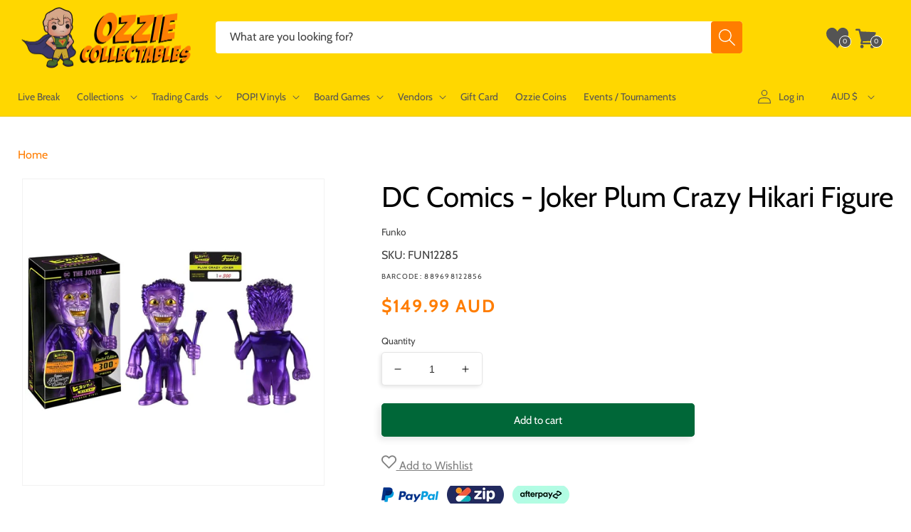

--- FILE ---
content_type: text/html; charset=utf-8
request_url: https://www.ozziecollectables.com/products/batman-joker-plum-crazy-hikari-figure
body_size: 61613
content:
<!doctype html>
<html class="no-js" lang="en">
  <head>
    <meta charset="utf-8">
    <meta http-equiv="X-UA-Compatible" content="IE=edge">
    <meta name="viewport" content="width=device-width,initial-scale=1">
    <meta name="theme-color" content="">
    <link rel="canonical" href="https://www.ozziecollectables.com/products/batman-joker-plum-crazy-hikari-figure">
    <link rel="preconnect" href="https://cdn.shopify.com" crossorigin>
    <meta name="google-site-verification" content="ORG4l97sGB6DcqK6Hc_9vtVboE7LcaMH-iI-aoWbWKU" />

    <meta name="msvalidate.01" content="BB11C4CCBC2CD4D8225626956529B1C8" />
<meta name="msvalidate.01" content="E36FC8640D8462466F236AB717ECDC95" />

<meta name="google-site-verification" content="hZoW9eRugVTLzzB_afbW_6DoJAkYlpxPiYsUfsU9I-0" />
<meta name="google-site-verification" content="zIT3T3tbdu4X04_f4ZJ_ynFuwEDajx8kxI1bOH5bgWQ" />

<meta name="facebook-domain-verification" content="wd9rstiuas7d8xiujx2yxi1hkmrcee" />
<meta name="facebook-domain-verification" content="nlek65u2woudneksdyrm6urtr92yt0" />
<link rel="icon" type="image/png" href="//www.ozziecollectables.com/cdn/shop/files/Ozzie_Updated_Logo_1.png?crop=center&height=32&v=1766462384&width=32"><link rel="preconnect" href="https://fonts.shopifycdn.com" crossorigin><title>
      DC Comics - Joker Plum Crazy Hikari Figure | FUN12285 | Ozzie Collectables
</title>

    
      <meta name="description" content="Trying to find a DC Comics - Joker Plum Crazy Hikari Figure? Buy it now for $149.99. FREE Shipping for orders over $100.">
    

    

<meta property="og:site_name" content="Ozzie Collectables">
<meta property="og:url" content="https://www.ozziecollectables.com/products/batman-joker-plum-crazy-hikari-figure">
<meta property="og:title" content="DC Comics - Joker Plum Crazy Hikari Figure | FUN12285 | Ozzie Collectables">
<meta property="og:type" content="product">
<meta property="og:description" content="Trying to find a DC Comics - Joker Plum Crazy Hikari Figure? Buy it now for $149.99. FREE Shipping for orders over $100."><meta property="og:image" content="http://www.ozziecollectables.com/cdn/shop/products/FUN12285--Batman-Joker-Plum-Crazy-Hikari_996d02f3-ed47-4bdc-a87d-a60cd214d6e2.jpg?v=1597217436">
  <meta property="og:image:secure_url" content="https://www.ozziecollectables.com/cdn/shop/products/FUN12285--Batman-Joker-Plum-Crazy-Hikari_996d02f3-ed47-4bdc-a87d-a60cd214d6e2.jpg?v=1597217436">
  <meta property="og:image:width" content="800">
  <meta property="og:image:height" content="448"><meta property="og:price:amount" content="149.99">
  <meta property="og:price:currency" content="AUD"><meta name="twitter:card" content="summary_large_image">
<meta name="twitter:title" content="DC Comics - Joker Plum Crazy Hikari Figure | FUN12285 | Ozzie Collectables">
<meta name="twitter:description" content="Trying to find a DC Comics - Joker Plum Crazy Hikari Figure? Buy it now for $149.99. FREE Shipping for orders over $100.">


    <script src="//www.ozziecollectables.com/cdn/shop/t/167/assets/js-global.js?v=79818498401468721841695007486" defer="defer"></script>
    <script src="//www.ozziecollectables.com/cdn/shop/t/167/assets/js-jquery.min.js?v=133494139889153862371657862537" defer="defer"></script>

    <script>window.performance && window.performance.mark && window.performance.mark('shopify.content_for_header.start');</script><meta name="google-site-verification" content="hZoW9eRugVTLzzB_afbW_6DoJAkYlpxPiYsUfsU9I-0">
<meta id="shopify-digital-wallet" name="shopify-digital-wallet" content="/14258892/digital_wallets/dialog">
<meta name="shopify-checkout-api-token" content="b04cbe5279d06b519e9f32979f918cb7">
<meta id="in-context-paypal-metadata" data-shop-id="14258892" data-venmo-supported="false" data-environment="production" data-locale="en_US" data-paypal-v4="true" data-currency="AUD">
<link rel="alternate" type="application/json+oembed" href="https://www.ozziecollectables.com/products/batman-joker-plum-crazy-hikari-figure.oembed">
<script async="async" src="/checkouts/internal/preloads.js?locale=en-AU"></script>
<link rel="preconnect" href="https://shop.app" crossorigin="anonymous">
<script async="async" src="https://shop.app/checkouts/internal/preloads.js?locale=en-AU&shop_id=14258892" crossorigin="anonymous"></script>
<script id="apple-pay-shop-capabilities" type="application/json">{"shopId":14258892,"countryCode":"AU","currencyCode":"AUD","merchantCapabilities":["supports3DS"],"merchantId":"gid:\/\/shopify\/Shop\/14258892","merchantName":"Ozzie Collectables","requiredBillingContactFields":["postalAddress","email","phone"],"requiredShippingContactFields":["postalAddress","email","phone"],"shippingType":"shipping","supportedNetworks":["visa","masterCard","amex","jcb"],"total":{"type":"pending","label":"Ozzie Collectables","amount":"1.00"},"shopifyPaymentsEnabled":true,"supportsSubscriptions":true}</script>
<script id="shopify-features" type="application/json">{"accessToken":"b04cbe5279d06b519e9f32979f918cb7","betas":["rich-media-storefront-analytics"],"domain":"www.ozziecollectables.com","predictiveSearch":true,"shopId":14258892,"locale":"en"}</script>
<script>var Shopify = Shopify || {};
Shopify.shop = "ozzie-collectables.myshopify.com";
Shopify.locale = "en";
Shopify.currency = {"active":"AUD","rate":"1.0"};
Shopify.country = "AU";
Shopify.theme = {"name":"Ozzie New Theme","id":120873222266,"schema_name":"Ozzie Theme","schema_version":"2025.07.02.v1","theme_store_id":null,"role":"main"};
Shopify.theme.handle = "null";
Shopify.theme.style = {"id":null,"handle":null};
Shopify.cdnHost = "www.ozziecollectables.com/cdn";
Shopify.routes = Shopify.routes || {};
Shopify.routes.root = "/";</script>
<script type="module">!function(o){(o.Shopify=o.Shopify||{}).modules=!0}(window);</script>
<script>!function(o){function n(){var o=[];function n(){o.push(Array.prototype.slice.apply(arguments))}return n.q=o,n}var t=o.Shopify=o.Shopify||{};t.loadFeatures=n(),t.autoloadFeatures=n()}(window);</script>
<script>
  window.ShopifyPay = window.ShopifyPay || {};
  window.ShopifyPay.apiHost = "shop.app\/pay";
  window.ShopifyPay.redirectState = null;
</script>
<script id="shop-js-analytics" type="application/json">{"pageType":"product"}</script>
<script defer="defer" async type="module" src="//www.ozziecollectables.com/cdn/shopifycloud/shop-js/modules/v2/client.init-shop-cart-sync_BdyHc3Nr.en.esm.js"></script>
<script defer="defer" async type="module" src="//www.ozziecollectables.com/cdn/shopifycloud/shop-js/modules/v2/chunk.common_Daul8nwZ.esm.js"></script>
<script type="module">
  await import("//www.ozziecollectables.com/cdn/shopifycloud/shop-js/modules/v2/client.init-shop-cart-sync_BdyHc3Nr.en.esm.js");
await import("//www.ozziecollectables.com/cdn/shopifycloud/shop-js/modules/v2/chunk.common_Daul8nwZ.esm.js");

  window.Shopify.SignInWithShop?.initShopCartSync?.({"fedCMEnabled":true,"windoidEnabled":true});

</script>
<script>
  window.Shopify = window.Shopify || {};
  if (!window.Shopify.featureAssets) window.Shopify.featureAssets = {};
  window.Shopify.featureAssets['shop-js'] = {"shop-cart-sync":["modules/v2/client.shop-cart-sync_QYOiDySF.en.esm.js","modules/v2/chunk.common_Daul8nwZ.esm.js"],"init-fed-cm":["modules/v2/client.init-fed-cm_DchLp9rc.en.esm.js","modules/v2/chunk.common_Daul8nwZ.esm.js"],"shop-button":["modules/v2/client.shop-button_OV7bAJc5.en.esm.js","modules/v2/chunk.common_Daul8nwZ.esm.js"],"init-windoid":["modules/v2/client.init-windoid_DwxFKQ8e.en.esm.js","modules/v2/chunk.common_Daul8nwZ.esm.js"],"shop-cash-offers":["modules/v2/client.shop-cash-offers_DWtL6Bq3.en.esm.js","modules/v2/chunk.common_Daul8nwZ.esm.js","modules/v2/chunk.modal_CQq8HTM6.esm.js"],"shop-toast-manager":["modules/v2/client.shop-toast-manager_CX9r1SjA.en.esm.js","modules/v2/chunk.common_Daul8nwZ.esm.js"],"init-shop-email-lookup-coordinator":["modules/v2/client.init-shop-email-lookup-coordinator_UhKnw74l.en.esm.js","modules/v2/chunk.common_Daul8nwZ.esm.js"],"pay-button":["modules/v2/client.pay-button_DzxNnLDY.en.esm.js","modules/v2/chunk.common_Daul8nwZ.esm.js"],"avatar":["modules/v2/client.avatar_BTnouDA3.en.esm.js"],"init-shop-cart-sync":["modules/v2/client.init-shop-cart-sync_BdyHc3Nr.en.esm.js","modules/v2/chunk.common_Daul8nwZ.esm.js"],"shop-login-button":["modules/v2/client.shop-login-button_D8B466_1.en.esm.js","modules/v2/chunk.common_Daul8nwZ.esm.js","modules/v2/chunk.modal_CQq8HTM6.esm.js"],"init-customer-accounts-sign-up":["modules/v2/client.init-customer-accounts-sign-up_C8fpPm4i.en.esm.js","modules/v2/client.shop-login-button_D8B466_1.en.esm.js","modules/v2/chunk.common_Daul8nwZ.esm.js","modules/v2/chunk.modal_CQq8HTM6.esm.js"],"init-shop-for-new-customer-accounts":["modules/v2/client.init-shop-for-new-customer-accounts_CVTO0Ztu.en.esm.js","modules/v2/client.shop-login-button_D8B466_1.en.esm.js","modules/v2/chunk.common_Daul8nwZ.esm.js","modules/v2/chunk.modal_CQq8HTM6.esm.js"],"init-customer-accounts":["modules/v2/client.init-customer-accounts_dRgKMfrE.en.esm.js","modules/v2/client.shop-login-button_D8B466_1.en.esm.js","modules/v2/chunk.common_Daul8nwZ.esm.js","modules/v2/chunk.modal_CQq8HTM6.esm.js"],"shop-follow-button":["modules/v2/client.shop-follow-button_CkZpjEct.en.esm.js","modules/v2/chunk.common_Daul8nwZ.esm.js","modules/v2/chunk.modal_CQq8HTM6.esm.js"],"lead-capture":["modules/v2/client.lead-capture_BntHBhfp.en.esm.js","modules/v2/chunk.common_Daul8nwZ.esm.js","modules/v2/chunk.modal_CQq8HTM6.esm.js"],"checkout-modal":["modules/v2/client.checkout-modal_CfxcYbTm.en.esm.js","modules/v2/chunk.common_Daul8nwZ.esm.js","modules/v2/chunk.modal_CQq8HTM6.esm.js"],"shop-login":["modules/v2/client.shop-login_Da4GZ2H6.en.esm.js","modules/v2/chunk.common_Daul8nwZ.esm.js","modules/v2/chunk.modal_CQq8HTM6.esm.js"],"payment-terms":["modules/v2/client.payment-terms_MV4M3zvL.en.esm.js","modules/v2/chunk.common_Daul8nwZ.esm.js","modules/v2/chunk.modal_CQq8HTM6.esm.js"]};
</script>
<script>(function() {
  var isLoaded = false;
  function asyncLoad() {
    if (isLoaded) return;
    isLoaded = true;
    var urls = ["https:\/\/static.affiliatly.com\/shopify\/v3\/shopify.js?affiliatly_code=AF-1025099\u0026shop=ozzie-collectables.myshopify.com","https:\/\/static.affiliatly.com\/shopify\/v3\/shopify.js?affiliatly_code=AF-1025099\u0026shop=ozzie-collectables.myshopify.com","https:\/\/searchanise-ef84.kxcdn.com\/widgets\/shopify\/init.js?a=6R7A0i1A7e\u0026shop=ozzie-collectables.myshopify.com"];
    for (var i = 0; i < urls.length; i++) {
      var s = document.createElement('script');
      s.type = 'text/javascript';
      s.async = true;
      s.src = urls[i];
      var x = document.getElementsByTagName('script')[0];
      x.parentNode.insertBefore(s, x);
    }
  };
  if(window.attachEvent) {
    window.attachEvent('onload', asyncLoad);
  } else {
    window.addEventListener('load', asyncLoad, false);
  }
})();</script>
<script id="__st">var __st={"a":14258892,"offset":39600,"reqid":"03ba3ae6-bd5f-4198-a5a7-cceac9f2753b-1768938172","pageurl":"www.ozziecollectables.com\/products\/batman-joker-plum-crazy-hikari-figure","u":"885b13fe7857","p":"product","rtyp":"product","rid":10085650823};</script>
<script>window.ShopifyPaypalV4VisibilityTracking = true;</script>
<script id="captcha-bootstrap">!function(){'use strict';const t='contact',e='account',n='new_comment',o=[[t,t],['blogs',n],['comments',n],[t,'customer']],c=[[e,'customer_login'],[e,'guest_login'],[e,'recover_customer_password'],[e,'create_customer']],r=t=>t.map((([t,e])=>`form[action*='/${t}']:not([data-nocaptcha='true']) input[name='form_type'][value='${e}']`)).join(','),a=t=>()=>t?[...document.querySelectorAll(t)].map((t=>t.form)):[];function s(){const t=[...o],e=r(t);return a(e)}const i='password',u='form_key',d=['recaptcha-v3-token','g-recaptcha-response','h-captcha-response',i],f=()=>{try{return window.sessionStorage}catch{return}},m='__shopify_v',_=t=>t.elements[u];function p(t,e,n=!1){try{const o=window.sessionStorage,c=JSON.parse(o.getItem(e)),{data:r}=function(t){const{data:e,action:n}=t;return t[m]||n?{data:e,action:n}:{data:t,action:n}}(c);for(const[e,n]of Object.entries(r))t.elements[e]&&(t.elements[e].value=n);n&&o.removeItem(e)}catch(o){console.error('form repopulation failed',{error:o})}}const l='form_type',E='cptcha';function T(t){t.dataset[E]=!0}const w=window,h=w.document,L='Shopify',v='ce_forms',y='captcha';let A=!1;((t,e)=>{const n=(g='f06e6c50-85a8-45c8-87d0-21a2b65856fe',I='https://cdn.shopify.com/shopifycloud/storefront-forms-hcaptcha/ce_storefront_forms_captcha_hcaptcha.v1.5.2.iife.js',D={infoText:'Protected by hCaptcha',privacyText:'Privacy',termsText:'Terms'},(t,e,n)=>{const o=w[L][v],c=o.bindForm;if(c)return c(t,g,e,D).then(n);var r;o.q.push([[t,g,e,D],n]),r=I,A||(h.body.append(Object.assign(h.createElement('script'),{id:'captcha-provider',async:!0,src:r})),A=!0)});var g,I,D;w[L]=w[L]||{},w[L][v]=w[L][v]||{},w[L][v].q=[],w[L][y]=w[L][y]||{},w[L][y].protect=function(t,e){n(t,void 0,e),T(t)},Object.freeze(w[L][y]),function(t,e,n,w,h,L){const[v,y,A,g]=function(t,e,n){const i=e?o:[],u=t?c:[],d=[...i,...u],f=r(d),m=r(i),_=r(d.filter((([t,e])=>n.includes(e))));return[a(f),a(m),a(_),s()]}(w,h,L),I=t=>{const e=t.target;return e instanceof HTMLFormElement?e:e&&e.form},D=t=>v().includes(t);t.addEventListener('submit',(t=>{const e=I(t);if(!e)return;const n=D(e)&&!e.dataset.hcaptchaBound&&!e.dataset.recaptchaBound,o=_(e),c=g().includes(e)&&(!o||!o.value);(n||c)&&t.preventDefault(),c&&!n&&(function(t){try{if(!f())return;!function(t){const e=f();if(!e)return;const n=_(t);if(!n)return;const o=n.value;o&&e.removeItem(o)}(t);const e=Array.from(Array(32),(()=>Math.random().toString(36)[2])).join('');!function(t,e){_(t)||t.append(Object.assign(document.createElement('input'),{type:'hidden',name:u})),t.elements[u].value=e}(t,e),function(t,e){const n=f();if(!n)return;const o=[...t.querySelectorAll(`input[type='${i}']`)].map((({name:t})=>t)),c=[...d,...o],r={};for(const[a,s]of new FormData(t).entries())c.includes(a)||(r[a]=s);n.setItem(e,JSON.stringify({[m]:1,action:t.action,data:r}))}(t,e)}catch(e){console.error('failed to persist form',e)}}(e),e.submit())}));const S=(t,e)=>{t&&!t.dataset[E]&&(n(t,e.some((e=>e===t))),T(t))};for(const o of['focusin','change'])t.addEventListener(o,(t=>{const e=I(t);D(e)&&S(e,y())}));const B=e.get('form_key'),M=e.get(l),P=B&&M;t.addEventListener('DOMContentLoaded',(()=>{const t=y();if(P)for(const e of t)e.elements[l].value===M&&p(e,B);[...new Set([...A(),...v().filter((t=>'true'===t.dataset.shopifyCaptcha))])].forEach((e=>S(e,t)))}))}(h,new URLSearchParams(w.location.search),n,t,e,['guest_login'])})(!0,!0)}();</script>
<script integrity="sha256-4kQ18oKyAcykRKYeNunJcIwy7WH5gtpwJnB7kiuLZ1E=" data-source-attribution="shopify.loadfeatures" defer="defer" src="//www.ozziecollectables.com/cdn/shopifycloud/storefront/assets/storefront/load_feature-a0a9edcb.js" crossorigin="anonymous"></script>
<script crossorigin="anonymous" defer="defer" src="//www.ozziecollectables.com/cdn/shopifycloud/storefront/assets/shopify_pay/storefront-65b4c6d7.js?v=20250812"></script>
<script data-source-attribution="shopify.dynamic_checkout.dynamic.init">var Shopify=Shopify||{};Shopify.PaymentButton=Shopify.PaymentButton||{isStorefrontPortableWallets:!0,init:function(){window.Shopify.PaymentButton.init=function(){};var t=document.createElement("script");t.src="https://www.ozziecollectables.com/cdn/shopifycloud/portable-wallets/latest/portable-wallets.en.js",t.type="module",document.head.appendChild(t)}};
</script>
<script data-source-attribution="shopify.dynamic_checkout.buyer_consent">
  function portableWalletsHideBuyerConsent(e){var t=document.getElementById("shopify-buyer-consent"),n=document.getElementById("shopify-subscription-policy-button");t&&n&&(t.classList.add("hidden"),t.setAttribute("aria-hidden","true"),n.removeEventListener("click",e))}function portableWalletsShowBuyerConsent(e){var t=document.getElementById("shopify-buyer-consent"),n=document.getElementById("shopify-subscription-policy-button");t&&n&&(t.classList.remove("hidden"),t.removeAttribute("aria-hidden"),n.addEventListener("click",e))}window.Shopify?.PaymentButton&&(window.Shopify.PaymentButton.hideBuyerConsent=portableWalletsHideBuyerConsent,window.Shopify.PaymentButton.showBuyerConsent=portableWalletsShowBuyerConsent);
</script>
<script data-source-attribution="shopify.dynamic_checkout.cart.bootstrap">document.addEventListener("DOMContentLoaded",(function(){function t(){return document.querySelector("shopify-accelerated-checkout-cart, shopify-accelerated-checkout")}if(t())Shopify.PaymentButton.init();else{new MutationObserver((function(e,n){t()&&(Shopify.PaymentButton.init(),n.disconnect())})).observe(document.body,{childList:!0,subtree:!0})}}));
</script>
<script id='scb4127' type='text/javascript' async='' src='https://www.ozziecollectables.com/cdn/shopifycloud/privacy-banner/storefront-banner.js'></script><link id="shopify-accelerated-checkout-styles" rel="stylesheet" media="screen" href="https://www.ozziecollectables.com/cdn/shopifycloud/portable-wallets/latest/accelerated-checkout-backwards-compat.css" crossorigin="anonymous">
<style id="shopify-accelerated-checkout-cart">
        #shopify-buyer-consent {
  margin-top: 1em;
  display: inline-block;
  width: 100%;
}

#shopify-buyer-consent.hidden {
  display: none;
}

#shopify-subscription-policy-button {
  background: none;
  border: none;
  padding: 0;
  text-decoration: underline;
  font-size: inherit;
  cursor: pointer;
}

#shopify-subscription-policy-button::before {
  box-shadow: none;
}

      </style>

<script>window.performance && window.performance.mark && window.performance.mark('shopify.content_for_header.end');</script>


    <style data-shopify>
      @font-face {
  font-family: Cabin;
  font-weight: 400;
  font-style: normal;
  font-display: swap;
  src: url("//www.ozziecollectables.com/cdn/fonts/cabin/cabin_n4.cefc6494a78f87584a6f312fea532919154f66fe.woff2") format("woff2"),
       url("//www.ozziecollectables.com/cdn/fonts/cabin/cabin_n4.8c16611b00f59d27f4b27ce4328dfe514ce77517.woff") format("woff");
}

      @font-face {
  font-family: Cabin;
  font-weight: 700;
  font-style: normal;
  font-display: swap;
  src: url("//www.ozziecollectables.com/cdn/fonts/cabin/cabin_n7.255204a342bfdbc9ae2017bd4e6a90f8dbb2f561.woff2") format("woff2"),
       url("//www.ozziecollectables.com/cdn/fonts/cabin/cabin_n7.e2afa22a0d0f4b64da3569c990897429d40ff5c0.woff") format("woff");
}

      @font-face {
  font-family: Cabin;
  font-weight: 400;
  font-style: italic;
  font-display: swap;
  src: url("//www.ozziecollectables.com/cdn/fonts/cabin/cabin_i4.d89c1b32b09ecbc46c12781fcf7b2085f17c0be9.woff2") format("woff2"),
       url("//www.ozziecollectables.com/cdn/fonts/cabin/cabin_i4.0a521b11d0b69adfc41e22a263eec7c02aecfe99.woff") format("woff");
}

      @font-face {
  font-family: Cabin;
  font-weight: 700;
  font-style: italic;
  font-display: swap;
  src: url("//www.ozziecollectables.com/cdn/fonts/cabin/cabin_i7.ef2404c08a493e7ccbc92d8c39adf683f40e1fb5.woff2") format("woff2"),
       url("//www.ozziecollectables.com/cdn/fonts/cabin/cabin_i7.480421791818000fc8a5d4134822321b5d7964f8.woff") format("woff");
}

      @font-face {
  font-family: Cabin;
  font-weight: 400;
  font-style: normal;
  font-display: swap;
  src: url("//www.ozziecollectables.com/cdn/fonts/cabin/cabin_n4.cefc6494a78f87584a6f312fea532919154f66fe.woff2") format("woff2"),
       url("//www.ozziecollectables.com/cdn/fonts/cabin/cabin_n4.8c16611b00f59d27f4b27ce4328dfe514ce77517.woff") format("woff");
}


      * {
        -moz-osx-font-smoothing: grayscale;
        -webkit-font-smoothing: antialiased;
        -webkit-text-size-adjust: none;
        -webkit-tap-highlight-color: rgba(0, 0, 0, 0);
        line-height: 1.625;
      }
      :root {
        --font-body-family: Cabin, sans-serif;
        --font-body-style: normal;
        --font-body-weight: 400;
        --font-body-weight-bold: 700;

        --font-heading-family: Cabin, sans-serif;
        --font-heading-style: normal;
        --font-heading-weight: 400;

        --font-body-scale: 1.0;
        --font-heading-scale: 1.0;

        --color-base-text: 0, 0, 0;
        --color-base-text-secondary: 128, 128, 128;
        --color-base-text-ternary: 84, 84, 84;
        --color-shadow: 0, 0, 0;
        --color-base-background-1: 255, 255, 255;
        --color-base-background-2: 255, 248, 214;
        --color-base-solid-button-labels: 0, 0, 0;
        --color-base-outline-button-labels: 0, 0, 0;
        --color-base-accent-1: 255, 215, 0;
        --color-base-accent-2: 255, 125, 0;
        --payment-terms-background-color: #FFFFFF;

        --color-btn-in-stock: 0, 103, 56;
        --color-btn-pre-order: 255, 125, 0;
        --color-btn-sold-out: 230, 33, 23;

        --gradient-base-background-1: #FFFFFF;
        --gradient-base-background-2: #fff8d6;
        --gradient-base-accent-1: #ffd700;
        --gradient-base-accent-2: #ff7d00;

        --media-padding: px;
        --media-border-opacity: 0.05;
        --media-border-width: 1px;
        --media-radius: 0px;
        --media-shadow-opacity: 0.0;
        --media-shadow-horizontal-offset: 0px;
        --media-shadow-vertical-offset: 4px;
        --media-shadow-blur-radius: 5px;
        --media-shadow-visible: 0;

        --page-width: 160rem;
        --page-width-margin: 0rem;

        --card-image-padding: 0.8rem;
        --card-corner-radius: 0.4rem;
        --card-text-alignment: left;
        --card-border-width: 0.1rem;
        --card-border-opacity: 0.05;
        --card-shadow-opacity: 0.1;
        --card-shadow-horizontal-offset: 0.0rem;
        --card-shadow-vertical-offset: 0.4rem;
        --card-shadow-blur-radius: 0.5rem;

        --badge-corner-radius: 4.0rem;

        --popup-border-width: 1px;
        --popup-border-opacity: 0.1;
        --popup-corner-radius: 0px;
        --popup-shadow-opacity: 0.0;
        --popup-shadow-horizontal-offset: 0px;
        --popup-shadow-vertical-offset: 4px;
        --popup-shadow-blur-radius: 5px;

        --drawer-border-width: 1px;
        --drawer-border-opacity: 0.1;
        --drawer-shadow-opacity: 0.0;
        --drawer-shadow-horizontal-offset: 0px;
        --drawer-shadow-vertical-offset: 4px;
        --drawer-shadow-blur-radius: 5px;

        --spacing-sections-desktop: 0px;
        --spacing-sections-mobile: 0px;

        --grid-desktop-vertical-spacing: 12px;
        --grid-desktop-horizontal-spacing: 12px;
        --grid-mobile-vertical-spacing: 6px;
        --grid-mobile-horizontal-spacing: 6px;

        --text-boxes-border-opacity: 0.1;
        --text-boxes-border-width: 0px;
        --text-boxes-radius: 0px;
        --text-boxes-shadow-opacity: 0.0;
        --text-boxes-shadow-horizontal-offset: 0px;
        --text-boxes-shadow-vertical-offset: 4px;
        --text-boxes-shadow-blur-radius: 5px;

        --buttons-radius: 4px;
        --buttons-radius-outset: 5px;
        --buttons-border-width: 1px;
        --buttons-border-opacity: 1.0;
        --buttons-shadow-opacity: 0.1;
        --buttons-shadow-horizontal-offset: -4px;
        --buttons-shadow-vertical-offset: 4px;
        --buttons-shadow-blur-radius: 10px;
        --buttons-border-offset: 0.3px;

        --inputs-radius: 4px;
        --inputs-border-width: 1px;
        --inputs-border-opacity: 0.1;
        --inputs-shadow-opacity: 0.1;
        --inputs-shadow-horizontal-offset: -2px;
        --inputs-margin-offset: 2px;
        --inputs-shadow-vertical-offset: 2px;
        --inputs-shadow-blur-radius: 5px;
        --inputs-radius-outset: 5px;

        --variant-pills-radius: 40px;
        --variant-pills-border-width: 1px;
        --variant-pills-border-opacity: 0.55;
        --variant-pills-shadow-opacity: 0.0;
        --variant-pills-shadow-horizontal-offset: 0px;
        --variant-pills-shadow-vertical-offset: 4px;
        --variant-pills-shadow-blur-radius: 5px;
      }

      *,
      *::before,
      *::after {
        box-sizing: inherit;
      }

      html {
        box-sizing: border-box;
        font-size: calc(var(--font-body-scale) * 62.5%);
        height: 100%;
      }

      body {
        display: grid;
        grid-template-rows: auto auto 1fr auto;
        grid-template-columns: 100%;
        min-height: 100%;
        margin: 0;
        font-size: 1.5rem;
        /*letter-spacing: 0.06rem;*/
        line-height: calc(1 + 0.8 / var(--font-body-scale));
        font-family: var(--font-body-family);
        font-style: var(--font-body-style);
        font-weight: var(--font-body-weight);
      }

      @media screen and (min-width: 750px) {
        body {
          font-size: 1.6rem;
        }
      }
    </style>

    <link rel="stylesheet" href="//www.ozziecollectables.com/cdn/shop/t/167/assets/css-base.css?v=124249014638246161821708657261" media="print" onload="this.media='all'">
    <noscript><link href="//www.ozziecollectables.com/cdn/shop/t/167/assets/css-base.css?v=124249014638246161821708657261" rel="stylesheet" type="text/css" media="all" /></noscript><link rel="preload" as="font" href="//www.ozziecollectables.com/cdn/fonts/cabin/cabin_n4.cefc6494a78f87584a6f312fea532919154f66fe.woff2" type="font/woff2" crossorigin><link rel="preload" as="font" href="//www.ozziecollectables.com/cdn/fonts/cabin/cabin_n4.cefc6494a78f87584a6f312fea532919154f66fe.woff2" type="font/woff2" crossorigin><script>document.documentElement.className = document.documentElement.className.replace('no-js', 'js');
    if (Shopify.designMode) {
      document.documentElement.classList.add('shopify-design-mode');
    }
    </script>

    <!-- Global site tag (gtag.js) - Google Ads: 868788607 -->
<script async src="https://www.googletagmanager.com/gtag/js?id=AW-868788607"></script>
<script>
    window.dataLayer = window.dataLayer || [];
    function gtag(){dataLayer.push(arguments);}
    gtag('js', new Date());

    gtag('config', 'AW-868788607');
</script>

<!--UET Tag Bing -->
<script>(function(w,d,t,r,u){var f,n,i;w[u]=w[u]||[],f=function(){var o={ti:"148017722", tm:"shpfy_ui"};o.q=w[u],w[u]=new UET(o),w[u].push("pageLoad")},n=d.createElement(t),n.src=r,n.async=1,n.onload=n.onreadystatechange=function(){var s=this.readyState;s&&s!=="loaded"&&s!=="complete"||(f(),n.onload=n.onreadystatechange=null)},i=d.getElementsByTagName(t)[0],i.parentNode.insertBefore(n,i)})(window,document,"script","//bat.bing.com/bat.js","uetq");</script>
<!--End UET Tag Bing -->

<!-- Clarity tracking code for https://www.ozziecollectables.com/ -->
<script>
    (function(c,l,a,r,i,t,y){
        c[a]=c[a]||function(){(c[a].q=c[a].q||[]).push(arguments)};
        t=l.createElement(r);t.async=1;t.src="https://www.clarity.ms/tag/"+i+"?ref=bwt";
        y=l.getElementsByTagName(r)[0];y.parentNode.insertBefore(t,y);
    })(window, document, "clarity", "script", "bn1fpkvfzh");
</script>
    <style>:root,.color-background-1{--color-foreground:var(--color-base-text);--color-background:var(--color-base-background-1);--gradient-background:var(--gradient-base-background-1)}.color-background-2{--color-foreground:var(--color-base-text);--color-background:var(--color-base-background-2);--gradient-background:var(--gradient-base-background-2)}.color-inverse{--color-foreground:var(--color-base-background-1);--color-background:var(--color-base-text);--gradient-background:rgb(var(--color-base-text))}.color-accent-1{--color-foreground:var(--color-base-solid-button-labels);--color-background:var(--color-base-accent-1);--gradient-background:var(--gradient-base-accent-1)}.color-accent-2{--color-foreground:var(--color-base-solid-button-labels);--color-background:var(--color-base-accent-2);--gradient-background:var(--gradient-base-accent-2)}.color-foreground-outline-button{--color-foreground:var(--color-base-outline-button-labels)}.color-foreground-accent-1{--color-foreground:var(--color-base-accent-1)}.color-foreground-accent-2{--color-foreground:var(--color-base-accent-2)}:root,.color-background-1{--color-link:var(--color-base-outline-button-labels);--alpha-link:.85}.color-background-2,.color-inverse,.color-accent-1,.color-accent-2{--color-link:var(--color-foreground);--alpha-link:.7}:root,.color-background-1{--color-button:255,125,0;--color-button-text:255,255,255;--alpha-button-background:1;--alpha-button-border:1}.color-background-2,.color-inverse,.color-accent-1,.color-accent-2{--color-button:var(--color-foreground);--color-button-text:var(--color-background)}.button--secondary{--color-button:var(--color-base-outline-button-labels);--color-button-text:var(--color-base-outline-button-labels);--color-button:var(--color-background);--alpha-button-background:1}.button--in_stock{--color-button-text:var(--color-base-background-1);--color-button:var(--color-btn-in-stock);--alpha-button-background:1}.button--pre_order{--color-button-text:var(--color-base-background-1);--color-button:var(--color-btn-pre-order);--alpha-button-background:1}.button--sold_out{--color-button-text:var(--color-base-background-1);--color-button:var(--color-btn-sold-out);--alpha-button-background:1}.button--options{--color-button-text:var(--color-btn-pre-order);--color-button:var(--color-base-background-1);--alpha-button-background:1}.color-background-2 .button--secondary,.color-accent-1 .button--secondary,.color-accent-2 .button--secondary{--color-button:var(--color-background);--color-button-text:var(--color-foreground)}.color-inverse .button--secondary{--color-button:var(--color-background);--color-button-text:var(--color-foreground)}.button--tertiary{--color-button:var(--color-base-outline-button-labels);--color-button-text:var(--color-base-outline-button-labels);--alpha-button-background:0;--alpha-button-border:.2}.color-background-2 .button--tertiary,.color-inverse .button--tertiary,.color-accent-1 .button--tertiary,.color-accent-2 .button--tertiary{--color-button:var(--color-foreground);--color-button-text:var(--color-foreground)}:root,.color-background-1{--color-badge-background:var(--color-background);--color-badge-border:var(--color-foreground);--alpha-badge-border:.1}.color-background-2,.color-inverse,.color-accent-1,.color-accent-2{--color-badge-background:var(--color-background);--color-badge-border:var(--color-background);--alpha-badge-border:1}:root,.color-background-1,.color-background-2{--color-card-hover:var(--color-base-text)}.color-inverse{--color-card-hover:var(--color-base-background-1)}.color-accent-1,.color-accent-2{--color-card-hover:var(--color-base-solid-button-labels)}:root,.color-icon-text{--color-icon:rgb(var(--color-base-text))}.color-icon-accent-1{--color-icon:rgb(var(--color-base-accent-1))}.color-icon-accent-2{--color-icon:rgb(var(--color-base-accent-2))}.color-icon-outline-button{--color-icon:rgb(var(--color-base-outline-button-labels))}.contains-card,.card{--border-radius:var(--card-corner-radius);--border-width:var(--card-border-width);--border-opacity:var(--card-border-opacity);--shadow-horizontal-offset:var(--card-shadow-horizontal-offset);--shadow-vertical-offset:var(--card-shadow-vertical-offset);--shadow-blur-radius:var(--card-shadow-blur-radius);--shadow-opacity:var(--card-shadow-opacity)}.contains-content-container,.content-container{--border-radius:var(--text-boxes-radius);--border-width:var(--text-boxes-border-width);--border-opacity:var(--text-boxes-border-opacity);--shadow-horizontal-offset:var(--text-boxes-shadow-horizontal-offset);--shadow-vertical-offset:var(--text-boxes-shadow-vertical-offset);--shadow-blur-radius:var(--text-boxes-shadow-blur-radius);--shadow-opacity:var(--text-boxes-shadow-opacity)}.contains-media,.global-media-settings{--border-radius:var(--media-radius);--border-width:var(--media-border-width);--border-opacity:var(--media-border-opacity);--shadow-horizontal-offset:var(--media-shadow-horizontal-offset);--shadow-vertical-offset:var(--media-shadow-vertical-offset);--shadow-blur-radius:var(--media-shadow-blur-radius);--shadow-opacity:var(--media-shadow-opacity);--shadow-visible:var(--media-shadow-visible)}.no-js:not(html){display:none !important}html.no-js .no-js:not(html){display:block !important}.no-js-inline{display:none !important}html.no-js .no-js-inline{display:inline-block !important}html.no-js .no-js-hidden{display:none !important}.page-width{max-width:var(--page-width);margin:0 auto;padding:0 1.5rem}.page-width-desktop{padding:0;margin:0 auto}html,body{width:100% !important}@media screen and (min-width:750px){.page-width{padding:0 2.5rem}.page-width--narrow{padding:0 7rem}.page-width--pages{padding:0 3rem}.page-width--contact{padding:0 3rem}.page-width--blog{padding:0 3rem}.page-width-desktop{padding:.25rem}.page-width-tablet{padding:0 5rem}}@media screen and (min-width:990px){.page-width--narrow{max-width:80%;padding:0}.page-width--pages{max-width:66.66%}.page-width--pages-page{max-width:35%}.page-width--pages-search{max-width:var(--page-width)}.page-width--pages-testimonial{max-width:var(--page-width)}.page-width--contact{max-width:35%}.page-width--blog{max-width:35%}.page-width-desktop{max-width:var(--page-width);padding:0 5rem}}.isolate{position:relative;z-index:0}.section+.section{margin-top:var(--spacing-sections-mobile)}@media screen and (min-width:750px){.section+.section{margin-top:var(--spacing-sections-desktop)}}.element-margin-top{margin-top:5rem}@media screen and (min-width:750px){.element-margin{margin-top:calc(5rem + var(--page-width-margin))}}body,.color-background-1,.color-background-2,.color-inverse,.color-accent-1,.color-accent-2{color:rgba(var(--color-foreground),0.75);background-color:rgb(var(--color-background))}.background-secondary{background-color:rgba(var(--color-foreground),0.04)}.grid-auto-flow{display:grid;grid-auto-flow:column}.page-margin,.shopify-challenge__container{margin:7rem auto}.rte-width{max-width:82rem;margin:0 auto 2rem}.list-unstyled{margin:0;padding:0;list-style:none}.hidden{display:none !important}.visually-hidden{position:absolute !important;overflow:hidden;width:1px;height:1px;margin:-1px;padding:0;border:0;clip:rect(0 0 0 0);word-wrap:normal !important}.visually-hidden--inline{margin:0;height:1em}.overflow-hidden{overflow:hidden}.skip-to-content-link:focus{z-index:990;position:inherit;overflow:auto;width:auto;height:auto;clip:auto}.full-width-link{position:absolute;top:0;right:0;bottom:0;left:0;z-index:2}::selection{background-color:rgba(var(--color-foreground),0.2)}.text-body{font-size:1.5rem;line-height:calc(1 + 0.8 / var(--font-body-scale));font-family:var(--font-body-family);font-style:var(--font-body-style);font-weight:var(--font-body-weight)}h1,h2,h3,h4,h5,.h0,.h1,.h2,.h3,.h4,.h5{font-family:var(--font-heading-family);font-style:var(--font-heading-style);font-weight:var(--font-heading-weight);color:rgb(var(--color-foreground));line-height:calc(1 + 0.3 / max(1, var(--font-heading-scale)));word-break:break-word}.hxl{font-size:calc(var(--font-heading-scale) * 5rem)}@media only screen and (min-width:750px){.hxl{font-size:calc(var(--font-heading-scale) * 6.2rem)}}.h0{font-size:calc(var(--font-heading-scale) * 4rem)}@media only screen and (min-width:750px){.h0{font-size:calc(var(--font-heading-scale) * 5.2rem)}}h1,.h1{font-size:calc(var(--font-heading-scale) * 3rem)}@media only screen and (min-width:750px){h1,.h1{font-size:calc(var(--font-heading-scale) * 4rem)}}h2,.h2{font-size:calc(var(--font-heading-scale) * 2rem)}@media only screen and (min-width:750px){h2,.h2{font-size:calc(var(--font-heading-scale) * 2.4rem)}}h3,.h3{font-size:calc(var(--font-heading-scale) * 1.7rem)}@media only screen and (min-width:750px){h3,.h3{font-size:calc(var(--font-heading-scale) * 1.8rem)}}h4,.h4{font-family:var(--font-heading-family);font-style:var(--font-heading-style);font-size:calc(var(--font-heading-scale) * 1.5rem)}h5,.h5{font-size:calc(var(--font-heading-scale) * 1.2rem)}@media only screen and (min-width:750px){h5,.h5{font-size:calc(var(--font-heading-scale) * 1.3rem)}}h6,.h6{color:rgba(var(--color-foreground),0.75);margin-block-start:1.67em;margin-block-end:1.67em}blockquote{font-style:italic;color:rgba(var(--color-foreground),0.75);border-left:.2rem solid rgba(var(--color-foreground),0.2);padding-left:1rem}@media screen and (min-width:750px){blockquote{padding-left:1.5rem}}.caption{font-size:1rem;line-height:calc(1 + 0.7 / var(--font-body-scale))}@media screen and (min-width:750px){.caption{font-size:1.2rem}}.caption-with-letter-spacing{font-size:1rem;letter-spacing:.13rem;line-height:calc(1 + 0.2 / var(--font-body-scale));text-transform:uppercase}.caption-with-letter-spacing--medium{font-size:1.2rem;letter-spacing:.16rem}.caption-with-letter-spacing--large{font-size:1.4rem;letter-spacing:.18rem}.caption-large,.customer .field input,.customer select,.field__input,.form__label,.select__select{font-size:1.3rem;line-height:calc(1 + 0.5 / var(--font-body-scale))}.color-foreground{color:rgb(var(--color-foreground))}table:not([class]){table-layout:fixed;border-collapse:collapse;font-size:1.4rem;border-style:hidden;box-shadow:0 0 0 .1rem rgba(var(--color-foreground),0.2)}table:not([class]) td,table:not([class]) th{padding:1em;border:.1rem solid rgba(var(--color-foreground),0.2)}.hidden{display:none !important}@media screen and (max-width:749px){.small-hide{display:none !important}}@media screen and (min-width:750px) and (max-width:989px){.medium-hide{display:none !important}}@media screen and (min-width:990px){.large-up-hide{display:none !important}}.left{text-align:left}.center{text-align:center}.right{text-align:right}.uppercase{text-transform:uppercase}.light{opacity:.7}a:empty,ul:empty,dl:empty,div:empty,section:empty,article:empty,p:empty,h1:empty,h2:empty,h3:empty,h4:empty,h5:empty,h6:empty{display:none}.link,.customer a{cursor:pointer;display:inline-block;border:0;box-shadow:none;text-decoration:underline;text-underline-offset:.3rem;color:var(--gradient-base-accent-2);background-color:transparent;font-size:1.4rem;font-family:inherit}.link--text{color:rgb(var(--color-foreground))}.link--text:hover{color:rgba(var(--color-foreground),0.75)}.link-with-icon{display:inline-flex;font-size:1.4rem;font-weight:600;letter-spacing:.1rem;text-decoration:none;margin-bottom:4.5rem;white-space:nowrap}.link-with-icon .icon{width:1.5rem;margin-left:1rem}a:not([href]){cursor:not-allowed}.circle-divider::after{content:'\2022';margin:0 1.3rem 0 1.5rem}.circle-divider:last-of-type::after{display:none}hr{border:0;height:.1rem;background-color:rgba(var(--color-foreground),0.2);display:block;margin:5rem 0}@media screen and (min-width:750px){hr{margin:7rem 0}}.full-unstyled-link{text-decoration:none;color:currentColor;display:block}a.full-unstyled-link:hover{text-decoration:none !important;color:rgb(var(--color-base-accent-2)) !important}.placeholder{background-color:rgba(var(--color-foreground),0.04);color:rgba(var(--color-foreground),0.55);fill:rgba(var(--color-foreground),0.55)}details>*{box-sizing:border-box}.break{word-break:break-word}.visibility-hidden{visibility:hidden}@media(prefers-reduced-motion){.motion-reduce{transition:none !important;animation:none !important}}:root{--duration-short:100ms;--duration-default:200ms;--duration-long:500ms}.underlined-link,.customer a{color:rgba(var(--color-link),var(--alpha-link));text-underline-offset:.3rem;text-decoration-thickness:.1rem;transition:text-decoration-thickness ease 100ms}.underlined-link:hover,.customer a:hover{color:rgb(var(--color-link));text-decoration-thickness:.2rem}.icon-arrow{width:1.5rem}h3 .icon-arrow,.h3 .icon-arrow{width:calc(var(--font-heading-scale) * 1.5rem)}.animate-arrow .icon-arrow path{transform:translateX(-0.25rem);transition:transform var(--duration-short) ease}.animate-arrow:hover .icon-arrow path{transform:translateX(-0.05rem)}summary{cursor:pointer;list-style:none;position:relative}summary .icon-caret{position:absolute;height:.6rem;right:1.5rem;top:calc(50% - 0.2rem)}summary::-webkit-details-marker{display:none}.disclosure-has-popup{position:relative}.disclosure-has-popup[open]>summary::before{position:fixed;top:0;right:0;bottom:0;left:0;z-index:2;display:block;cursor:default;content:' ';background:transparent}.disclosure-has-popup>summary::before{display:none}.disclosure-has-popup[open]>summary+*{z-index:100}@media screen and (min-width:750px){.disclosure-has-popup[open]>summary+*{z-index:4}.facets .disclosure-has-popup[open]>summary+*{z-index:2}}*:focus{outline:0;box-shadow:none}*:focus-visible{outline:.2rem solid rgba(var(--color-foreground),0.5);outline-offset:.3rem;box-shadow:0 0 0 .3rem rgb(var(--color-background)),0 0 .5rem .4rem rgba(var(--color-foreground),0.3)}.focused,.no-js *:focus{outline:.2rem solid rgba(var(--color-foreground),0.5);outline-offset:.3rem;box-shadow:0 0 0 .3rem rgb(var(--color-background)),0 0 .5rem .4rem rgba(var(--color-foreground),0.3)}.no-js *:focus:not(:focus-visible){outline:0;box-shadow:none}.focus-inset:focus-visible{outline:.2rem solid rgba(var(--color-foreground),0.5);outline-offset:-0.2rem;box-shadow:0 0 .2rem 0 rgba(var(--color-foreground),0.3)}.focused.focus-inset,.no-js .focus-inset:focus{outline:.2rem solid rgba(var(--color-foreground),0.5);outline-offset:-0.2rem;box-shadow:0 0 .2rem 0 rgba(var(--color-foreground),0.3)}.no-js .focus-inset:focus:not(:focus-visible){outline:0;box-shadow:none}.focus-none{box-shadow:none !important;outline:0 !important}.focus-offset:focus-visible{outline:.2rem solid rgba(var(--color-foreground),0.5);outline-offset:1rem;box-shadow:0 0 0 1rem rgb(var(--color-background)),0 0 .2rem 1.2rem rgba(var(--color-foreground),0.3)}.focus-offset.focused,.no-js .focus-offset:focus{outline:.2rem solid rgba(var(--color-foreground),0.5);outline-offset:1rem;box-shadow:0 0 0 1rem rgb(var(--color-background)),0 0 .2rem 1.2rem rgba(var(--color-foreground),0.3)}.no-js .focus-offset:focus:not(:focus-visible){outline:0;box-shadow:none}.title,.title-wrapper-with-link{margin:3rem 0 2rem}.title-wrapper-with-link .title{margin:0}.title .link{font-size:inherit}.title-wrapper{margin-bottom:3rem}.title-wrapper-with-link{display:flex;justify-content:space-between;align-items:flex-end;gap:1rem;margin-bottom:3rem;flex-wrap:wrap}.title--primary{margin:4rem 0}.title-wrapper--self-padded-tablet-down,.title-wrapper--self-padded-mobile{padding-left:1.5rem;padding-right:1.5rem}@media screen and (min-width:750px){.title-wrapper--self-padded-mobile{padding-left:0;padding-right:0}}@media screen and (min-width:990px){.title,.title-wrapper-with-link{margin:5rem 0 3rem}.title--primary{margin:2rem 0}.title-wrapper-with-link{align-items:center}.title-wrapper-with-link .title{margin-bottom:0}.title-wrapper--self-padded-tablet-down{padding-left:0;padding-right:0}}.title-wrapper-with-link .link-with-icon{margin:0;flex-shrink:0;display:flex;align-items:center}.title-wrapper-with-link .link-with-icon svg{width:1.5rem}.title-wrapper-with-link a{color:rgb(var(--color-link));margin-top:0;flex-shrink:0}.title-wrapper--no-top-margin{margin-top:0}.title-wrapper--no-top-margin>.title{margin-top:0}.subtitle{font-size:1.8rem;line-height:calc(1 + 0.8 / var(--font-body-scale));color:rgba(var(--color-foreground),0.7)}.subtitle--small{font-size:1.4rem;letter-spacing:.1rem}.subtitle--medium{font-size:1.6rem;letter-spacing:.08rem}.grid{display:flex;flex-wrap:wrap;margin-bottom:2rem;padding:0;list-style:none;column-gap:var(--grid-mobile-horizontal-spacing);row-gap:var(--grid-mobile-vertical-spacing)}@media screen and (min-width:750px){.grid{column-gap:var(--grid-desktop-horizontal-spacing);row-gap:var(--grid-desktop-vertical-spacing)}}.grid:last-child{margin-bottom:0}.grid__item{width:calc(25% - var(--grid-mobile-horizontal-spacing) * 3 / 4);max-width:calc(50% - var(--grid-mobile-horizontal-spacing) / 2);flex-grow:1;flex-shrink:0}@media screen and (min-width:750px){.grid__item{width:calc(25% - var(--grid-desktop-horizontal-spacing) * 3 / 4);max-width:calc(50% - var(--grid-desktop-horizontal-spacing) / 2)}}.grid--gapless.grid{column-gap:0;row-gap:0}@media screen and (max-width:749px){.grid__item.slider__slide--full-width{width:100%;max-width:none}}.grid--1-col .grid__item{max-width:100%;width:100%}.grid--3-col .grid__item{width:calc(33.33% - var(--grid-mobile-horizontal-spacing) * 2 / 3)}@media screen and (min-width:750px){.grid--3-col .grid__item{width:calc(33.33% - var(--grid-desktop-horizontal-spacing) * 2 / 3)}}.grid--2-col .grid__item{width:calc(50% - var(--grid-mobile-horizontal-spacing) / 2)}@media screen and (min-width:750px){.grid--2-col .grid__item{width:calc(50% - var(--grid-desktop-horizontal-spacing) / 2)}.grid--4-col-tablet .grid__item{width:calc(25% - var(--grid-desktop-horizontal-spacing) * 3 / 4)}.grid--3-col-tablet .grid__item{width:calc(33.33% - var(--grid-desktop-horizontal-spacing) * 2 / 3)}.grid--2-col-tablet .grid__item{width:calc(50% - var(--grid-desktop-horizontal-spacing) / 2)}}@media screen and (max-width:989px){.grid--1-col-tablet-down .grid__item{width:100%;max-width:100%}.slider--tablet.grid--peek{margin:0;width:100%}.slider--tablet.grid--peek .grid__item{box-sizing:content-box;margin:0}}@media screen and (min-width:990px){.grid--6-col-desktop .grid__item{width:calc(16.66% - var(--grid-desktop-horizontal-spacing) * 5 / 6);max-width:calc(16.66% - var(--grid-desktop-horizontal-spacing) * 5 / 6)}.grid--5-col-desktop .grid__item{width:calc(20% - var(--grid-desktop-horizontal-spacing) * 4 / 5);max-width:calc(20% - var(--grid-desktop-horizontal-spacing) * 4 / 5)}.grid--4-col-desktop .grid__item{width:calc(25% - var(--grid-desktop-horizontal-spacing) * 3 / 4);max-width:calc(25% - var(--grid-desktop-horizontal-spacing) * 3 / 4)}.grid--3-col-desktop .grid__item{width:calc(33.33% - var(--grid-desktop-horizontal-spacing) * 2 / 3);max-width:calc(33.33% - var(--grid-desktop-horizontal-spacing) * 2 / 3)}.grid--2-col-desktop .grid__item{width:calc(50% - var(--grid-desktop-horizontal-spacing) / 2);max-width:calc(50% - var(--grid-desktop-horizontal-spacing) / 2)}}@media screen and (min-width:990px){.grid--1-col-desktop{flex:0 0 100%;max-width:100%}.grid--1-col-desktop .grid__item{width:100%;max-width:100%}}@media screen and (max-width:749px){.grid--peek.slider--mobile{margin:0;width:100%}.grid--peek.slider--mobile .grid__item{box-sizing:content-box;margin:0}.grid--peek .grid__item{min-width:35%}.grid--peek.slider .grid__item:first-of-type{margin-left:1.5rem}.grid--peek.slider .grid__item:last-of-type{margin-right:1.5rem}.grid--2-col-tablet-down .grid__item{width:calc(50% - var(--grid-mobile-horizontal-spacing) / 2)}.slider--tablet.grid--peek.grid--2-col-tablet-down .grid__item,.grid--peek .grid__item{width:calc(50% - var(--grid-mobile-horizontal-spacing) - 3rem)}.slider--tablet.grid--peek.grid--1-col-tablet-down .grid__item,.slider--mobile.grid--peek.grid--1-col-tablet-down .grid__item{width:calc(100% - var(--grid-mobile-horizontal-spacing) - 3rem)}}@media screen and (min-width:750px) and (max-width:989px){.slider--tablet.grid--peek .grid__item{width:calc(25% - var(--grid-desktop-horizontal-spacing) - 3rem)}.slider--tablet.grid--peek.grid--3-col-tablet .grid__item{width:calc(33.33% - var(--grid-desktop-horizontal-spacing) - 3rem)}.slider--tablet.grid--peek.grid--2-col-tablet .grid__item,.slider--tablet.grid--peek.grid--2-col-tablet-down .grid__item{width:calc(50% - var(--grid-desktop-horizontal-spacing) - 3rem)}.slider--tablet.grid--peek .grid__item:first-of-type{margin-left:1.5rem}.slider--tablet.grid--peek .grid__item:last-of-type{margin-right:1.5rem}.grid--2-col-tablet-down .grid__item{width:calc(50% - var(--grid-desktop-horizontal-spacing) / 2)}.grid--1-col-tablet-down.grid--peek .grid__item{width:calc(100% - var(--grid-desktop-horizontal-spacing) - 3rem)}}.media{display:block;background-color:rgba(var(--gradient-base-accent-1),0.1);position:relative;overflow:hidden}.media--transparent{background-color:transparent}.media>*:not(.zoom):not(.deferred-media__poster-button),.media model-viewer{display:block;width:auto;margin:auto;max-width:100%;max-height:60vh}@media screen and (max-width:749px){.media>*:not(.zoom):not(.deferred-media__poster-button),.media model-viewer{max-height:33.33vh}.product__media-desktop{max-height:33.33vh;height:33.33vh}}.product__media-list .media>*:not(.zoom):not(.deferred-media__poster-button),.product__media-list .media model-viewer{height:auto}.product__media-desktop{height:60vh;display:flex}.media>img{object-fit:cover;object-position:center center;transition:opacity .4s cubic-bezier(0.25,0.46,0.45,0.94)}.media-href *:not(.zoom):not(.deferred-media__poster-button),.media-href model-viewer{display:block;max-width:100%;position:absolute;top:0;left:0;height:100%;width:100%}.media-href img{object-fit:fill;object-position:center center;transition:opacity .4s cubic-bezier(0.25,0.46,0.45,0.94)}.media-href>a{z-index:2}.media--square{padding-bottom:100%}.media--portrait{padding-bottom:125%}.media--landscape{padding-bottom:66.6%}.media--cropped{padding-bottom:56%}.media--16-9{padding-bottom:56.25%}.media--circle{padding-bottom:100%;border-radius:50%}.media.media--hover-effect>img+img{opacity:0}@media screen and (min-width:990px){.media--cropped{padding-bottom:63%}}deferred-media{display:block}.button,.shopify-challenge__button,.customer button,button.shopify-payment-button__button--unbranded,.shopify-payment-button [role="button"],.cart__dynamic-checkout-buttons [role='button'],.cart__dynamic-checkout-buttons iframe{--shadow-horizontal-offset:var(--buttons-shadow-horizontal-offset);--shadow-vertical-offset:var(--buttons-shadow-vertical-offset);--shadow-blur-radius:var(--buttons-shadow-blur-radius);--shadow-opacity:var(--buttons-shadow-opacity);--border-offset:var(--buttons-border-offset);--border-opacity:calc(1 - var(--buttons-border-opacity));border-radius:var(--buttons-radius-outset);position:relative}.button,.shopify-challenge__button,.customer button,button.shopify-payment-button__button--unbranded{min-width:calc(12rem + var(--buttons-border-width) * 2);min-height:calc(4.5rem + var(--buttons-border-width) * 2)}.shopify-payment-button__button--branded{z-index:auto}.cart__dynamic-checkout-buttons iframe{box-shadow:var(--shadow-horizontal-offset) var(--shadow-vertical-offset) var(--shadow-blur-radius) rgba(var(--color-base-text),var(--shadow-opacity))}.button,.shopify-challenge__button,.customer button{display:inline-flex;justify-content:center;align-items:center;border:0;padding:0 3rem;cursor:pointer;font:inherit;font-size:1.5rem;text-decoration:none;color:rgb(var(--color-button-text));transition:box-shadow var(--duration-short) ease;-webkit-appearance:none;appearance:none;background-color:rgba(var(--color-button),var(--alpha-button-background))}.button:before,.shopify-challenge__button:before,.customer button:before,.shopify-payment-button__button--unbranded:before,.shopify-payment-button [role="button"]:before,.cart__dynamic-checkout-buttons [role='button']:before{content:'';position:absolute;top:0;right:0;bottom:0;left:0;z-index:-1;border-radius:var(--buttons-radius-outset);box-shadow:var(--shadow-horizontal-offset) var(--shadow-vertical-offset) var(--shadow-blur-radius) rgba(var(--color-shadow),var(--shadow-opacity))}.button:after,.shopify-challenge__button:after,.customer button:after,.shopify-payment-button__button--unbranded:after{content:'';position:absolute;top:var(--buttons-border-width);right:var(--buttons-border-width);bottom:var(--buttons-border-width);left:var(--buttons-border-width);z-index:1;border-radius:var(--buttons-radius);box-shadow:0 0 0 calc(var(--buttons-border-width) + var(--border-offset)) rgba(var(--color-button-text), var(--border-opacity)), 0 0 0 var(--buttons-border-width) rgba(var(--color-button), var(--alpha-button-background));transition:box-shadow var(--duration-short) ease}.button:not([disabled]):hover::after,.shopify-challenge__button:hover::after,.customer button:hover::after,.shopify-payment-button__button--unbranded:hover::after{--border-offset:1.3px;box-shadow:0 0 0 calc(var(--buttons-border-width) + var(--border-offset)) rgba(var(--color-button-text), var(--border-opacity)), 0 0 0 calc(var(--buttons-border-width) + 1px) rgba(var(--color-button), var(--alpha-button-background))}.button--secondary:after{--border-opacity:var(--buttons-border-opacity)}.button:focus-visible,.button:focus,.button.focused,.shopify-payment-button__button--unbranded:focus-visible,.shopify-payment-button [role="button"]:focus-visible,.shopify-payment-button__button--unbranded:focus,.shopify-payment-button [role="button"]:focus{outline:0;box-shadow:0 0 0 .3rem rgb(var(--color-background)),0 0 0 .5rem rgba(var(--color-foreground),0.5),0 0 .5rem .4rem rgba(var(--color-foreground),0.3)}.button:focus:not(:focus-visible):not(.focused),.shopify-payment-button__button--unbranded:focus:not(:focus-visible):not(.focused),.shopify-payment-button [role="button"]:focus:not(:focus-visible):not(.focused){box-shadow:inherit}.button::selection,.shopify-challenge__button::selection,.customer button::selection{background-color:rgba(var(--color-button-text),0.3)}.button,.button-label,.shopify-challenge__button,.customer button{font-size:1.5rem;line-height:calc(1 + 0.2 / var(--font-body-scale))}.button--tertiary{font-size:1.2rem;padding:1rem 1.5rem;min-width:calc(9rem + var(--buttons-border-width) * 2);min-height:calc(3.5rem + var(--buttons-border-width) * 2)}.button--small{padding:1.2rem 2.6rem}.button:disabled,.button[aria-disabled='true'],.button.disabled,.customer button:disabled,.customer button[aria-disabled='true'],.customer button.disabled{cursor:not-allowed;opacity:.5}.button--full-width{display:flex;width:100%}.button.loading{color:transparent;position:relative}@media screen and (forced-colors:active){.button.loading{color:rgb(var(--color-foreground))}}.button.loading>.loading-overlay__spinner{top:50%;left:50%;transform:translate(-50%,-50%);position:absolute;height:100%;display:flex;align-items:center}.button.loading>.loading-overlay__spinner .spinner{width:fit-content}.button.loading>.loading-overlay__spinner .path{stroke:rgb(var(--color-button-text))}.share-button{display:block;position:relative}.share-button details{width:fit-content}.share-button__button{font-size:1.4rem;display:flex;min-height:2.4rem;align-items:center;color:rgb(var(--color-link));margin-left:0;padding-left:0}details[open]>.share-button__fallback{animation:animateMenuOpen var(--duration-default) ease}.share-button__button:hover{text-decoration:underline;text-underline-offset:.3rem}.share-button__button,.share-button__fallback button{cursor:pointer;background-color:transparent;border:0}.share-button__button .icon-share{height:1.2rem;margin-right:1rem;width:1.3rem}.share-button__fallback{display:flex;align-items:center;position:absolute;top:3rem;left:.1rem;z-index:3;width:100%;min-width:max-content;border-radius:var(--inputs-radius);border:0}.share-button__fallback:after{pointer-events:none;content:'';position:absolute;top:var(--inputs-border-width);right:var(--inputs-border-width);bottom:var(--inputs-border-width);left:var(--inputs-border-width);border:.1rem solid transparent;border-radius:var(--inputs-radius);box-shadow:0 0 0 var(--inputs-border-width) rgba(var(--color-foreground),var(--inputs-border-opacity));transition:box-shadow var(--duration-short) ease;z-index:1}.share-button__fallback:before{background:rgb(var(--color-background));pointer-events:none;content:'';position:absolute;top:0;right:0;bottom:0;left:0;border-radius:var(--inputs-radius-outset);box-shadow:var(--inputs-shadow-horizontal-offset) var(--inputs-shadow-vertical-offset) var(--inputs-shadow-blur-radius) rgba(var(--color-base-text),var(--inputs-shadow-opacity));z-index:-1}.share-button__fallback button{width:4.4rem;height:4.4rem;padding:0;flex-shrink:0;display:flex;justify-content:center;align-items:center;position:relative;right:var(--inputs-border-width)}.share-button__fallback button:hover{color:rgba(var(--color-foreground),0.75)}.share-button__fallback button:hover svg{transform:scale(1.07)}.share-button__close:not(.hidden)+.share-button__copy{display:none}.share-button__close,.share-button__copy{background-color:transparent;color:rgb(var(--color-foreground))}.share-button__copy:focus-visible,.share-button__close:focus-visible{background-color:rgb(var(--color-background));z-index:2}.share-button__copy:focus,.share-button__close:focus{background-color:rgb(var(--color-background));z-index:2}.field:not(:focus-visible):not(.focused)+.share-button__copy:not(:focus-visible):not(.focused),.field:not(:focus-visible):not(.focused)+.share-button__close:not(:focus-visible):not(.focused){background-color:inherit}.share-button__fallback .field:after,.share-button__fallback .field:before{content:none}.share-button__fallback .field{border-radius:0;min-width:auto;min-height:auto;transition:none}.share-button__fallback .field__input:focus,.share-button__fallback .field__input:-webkit-autofill{outline:.2rem solid rgba(var(--color-foreground),.5);outline-offset:.1rem;box-shadow:0 0 0 .1rem rgb(var(--color-background)),0 0 .5rem .4rem rgba(var(--color-foreground),.3)}.share-button__fallback .field__input{box-shadow:none;text-overflow:ellipsis;white-space:nowrap;overflow:hidden;filter:none;min-width:auto;min-height:auto}.share-button__fallback .field__input:hover{box-shadow:none}.share-button__fallback .icon{width:1.5rem;height:1.5rem}.share-button__message:not(:empty){display:flex;align-items:center;width:100%;height:100%;margin-top:0;padding:.8rem 0 .8rem 1.5rem;margin:var(--inputs-border-width)}.share-button__message:not(:empty):not(.hidden) ~ *{display:none}.field__input,.select__select,.customer .field input,.customer select{-webkit-appearance:none;appearance:none;background-color:rgb(var(--color-background));color:rgb(var(--color-foreground));font-size:1.6rem;width:100%;box-sizing:border-box;transition:box-shadow var(--duration-short) ease;border-radius:var(--inputs-radius);height:4.5rem;min-height:calc(var(--inputs-border-width) * 2);min-width:calc(7rem + (var(--inputs-border-width) * 2));position:relative;border:0}.field:before,.select:before,.customer .field:before,.customer select:before,.localization-form__select:before{pointer-events:none;content:'';position:absolute;top:0;right:0;bottom:0;left:0;border-radius:var(--inputs-radius-outset);box-shadow:var(--inputs-shadow-horizontal-offset) var(--inputs-shadow-vertical-offset) var(--inputs-shadow-blur-radius) rgba(var(--color-base-text),var(--inputs-shadow-opacity));z-index:-1}.field:after,.select:after,.customer .field:after,.customer select:after,.localization-form__select:after{pointer-events:none;content:'';position:absolute;top:var(--inputs-border-width);right:var(--inputs-border-width);bottom:var(--inputs-border-width);left:var(--inputs-border-width);border:.1rem solid transparent;border-radius:var(--inputs-radius);box-shadow:0 0 0 var(--inputs-border-width) rgba(var(--color-foreground),var(--inputs-border-opacity));transition:box-shadow var(--duration-short) ease;z-index:1}.select__select{font-family:var(--font-body-family);font-style:var(--font-body-style);font-weight:var(--font-body-weight);font-size:1.2rem;color:rgba(var(--color-foreground),0.75)}.field:hover.field:after,.select:hover.select:after,.select__select:hover.select__select:after,.customer .field:hover.field:after,.customer select:hover.select:after,.localization-form__select:hover.localization-form__select:after{box-shadow:0 0 0 calc(0.1rem + var(--inputs-border-width)) rgba(var(--color-foreground), var(--inputs-border-opacity));outline:0;border-radius:var(--inputs-radius)}.field__input:focus-visible,.select__select:focus-visible,.customer .field input:focus-visible,.customer select:focus-visible,.localization-form__select:focus-visible.localization-form__select:after{box-shadow:0 0 0 calc(0.1rem + var(--inputs-border-width)) rgba(var(--color-foreground));outline:0;border-radius:var(--inputs-radius)}.field__input:focus,.select__select:focus,.customer .field input:focus,.customer select:focus,.localization-form__select:focus.localization-form__select:after{box-shadow:0 0 0 calc(0.1rem + var(--inputs-border-width)) rgba(var(--color-foreground));outline:0;border-radius:var(--inputs-radius)}.localization-form__select:focus{outline:0;box-shadow:none}.text-area,.select{display:flex;position:relative;width:100%}.select .icon-caret,.customer select+svg{height:.6rem;pointer-events:none;position:absolute;top:calc(50% - 0.2rem);right:calc(var(--inputs-border-width) + 1.5rem)}.select__select,.customer select{cursor:pointer;line-height:calc(1 + 0.6 / var(--font-body-scale));padding:0 2rem;margin:var(--inputs-border-width);min-height:calc(var(--inputs-border-width) * 2)}.field{position:relative;width:100%;display:flex;transition:box-shadow var(--duration-short) ease}.customer .field{display:flex}.field--with-error{flex-wrap:wrap}.field__input,.customer .field input{flex-grow:1;text-align:left;padding:1.5rem;margin:var(--inputs-border-width);transition:box-shadow var(--duration-short) ease}.field__label,.customer .field label{font-size:1.6rem;left:calc(var(--inputs-border-width) + 2rem);top:calc(1rem + var(--inputs-border-width));margin-bottom:0;pointer-events:none;position:absolute;transition:top var(--duration-short) ease,font-size var(--duration-short) ease;color:rgba(var(--color-foreground),0.75);line-height:1.5}@media screen and (max-width:749px){.field__label,.customer .field label{font-size:1.45rem;left:.5rem}}.field__input:focus ~ .field__label,.field__input:not(:placeholder-shown) ~ .field__label,.field__input:-webkit-autofill ~ .field__label,.customer .field input:focus ~ label,.customer .field input:not(:placeholder-shown) ~ label,.customer .field input:-webkit-autofill ~ label{font-size:1rem;top:calc(var(--inputs-border-width) + 0.5rem);left:calc(var(--inputs-border-width) + 2rem)}.field__input:focus,.field__input:not(:placeholder-shown),.field__input:-webkit-autofill,.customer .field input:focus,.customer .field input:not(:placeholder-shown),.customer .field input:-webkit-autofill{padding:2.2rem 1.5rem .8rem 2rem;margin:var(--inputs-border-width)}.field__input::-webkit-search-cancel-button,.customer .field input::-webkit-search-cancel-button{display:none}.field__input::placeholder,.customer .field input::placeholder{opacity:0}.field__button{align-items:center;background-color:transparent;border:0;color:currentColor;cursor:pointer;display:flex;height:4.4rem;justify-content:center;overflow:hidden;padding:0;position:absolute;right:0;top:0;width:4.4rem}.field__button>svg{height:2.5rem;width:2.5rem}.field__input:-webkit-autofill ~ .field__button,.field__input:-webkit-autofill ~ .field__label,.customer .field input:-webkit-autofill ~ label{color:#000}.text-area{font-family:var(--font-body-family);font-style:var(--font-body-style);font-weight:var(--font-body-weight);min-height:10rem;resize:none}input[type='checkbox']{display:inline-block;width:auto;margin-right:.5rem}.form__label{display:block;margin-bottom:.6rem}.form__message{align-items:center;display:flex;font-size:1.4rem;line-height:1;margin-top:1rem}.form__message--large{font-size:1.6rem}.customer .field .form__message{font-size:1.4rem;text-align:left}.form__message .icon,.customer .form__message svg{flex-shrink:0;height:1.3rem;margin-right:.5rem;width:1.3rem}.form__message--large .icon,.customer .form__message svg{height:1.5rem;width:1.5rem;margin-right:1rem}.customer .field .form__message svg{align-self:start}.form-status{margin:0;font-size:1.6rem}.form-status-list{padding:0;margin:2rem 0 4rem}.form-status-list li{list-style-position:inside}.form-status-list .link::first-letter {text-transform:capitalize}.quantity{color:rgba(var(--color-foreground));position:relative;width:calc(14rem / var(--font-body-scale) + var(--inputs-border-width) * 2);display:flex;border-radius:var(--inputs-radius);min-height:calc((var(--inputs-border-width) * 2) + 4.5rem)}.quantity:after{pointer-events:none;content:'';position:absolute;top:var(--inputs-border-width);right:var(--inputs-border-width);bottom:var(--inputs-border-width);left:var(--inputs-border-width);border:.1rem solid transparent;border-radius:var(--inputs-radius);box-shadow:0 0 0 var(--inputs-border-width) rgba(var(--color-foreground),var(--inputs-border-opacity));transition:box-shadow var(--duration-short) ease;z-index:1}.quantity:before{background:rgb(var(--color-background));pointer-events:none;content:'';position:absolute;top:0;right:0;bottom:0;left:0;border-radius:var(--inputs-radius-outset);box-shadow:var(--inputs-shadow-horizontal-offset) var(--inputs-shadow-vertical-offset) var(--inputs-shadow-blur-radius) rgba(var(--color-base-text),var(--inputs-shadow-opacity));z-index:-1}.quantity__input{color:currentColor;font-size:1.4rem;font-weight:500;opacity:.85;text-align:center;background-color:transparent;border:0;padding:0 .5rem;width:100%;flex-grow:1;-webkit-appearance:none;appearance:none}.quantity__button{width:calc(4.5rem / var(--font-body-scale));flex-shrink:0;font-size:1.8rem;border:0;background-color:transparent;cursor:pointer;display:flex;align-items:center;justify-content:center;color:rgb(var(--color-foreground));padding:0}.quantity__button:first-child{margin-left:calc(var(--inputs-border-width))}.quantity__button:last-child{margin-right:calc(var(--inputs-border-width))}.quantity__button svg{width:1rem;pointer-events:none}.quantity__button:focus-visible,.quantity__input:focus-visible{background-color:rgb(var(--color-background));z-index:2}.quantity__button:focus,.quantity__input:focus{background-color:rgb(var(--color-background));z-index:2}.quantity__button:not(:focus-visible):not(.focused),.quantity__input:not(:focus-visible):not(.focused){box-shadow:inherit;background-color:inherit}.quantity__input:-webkit-autofill,.quantity__input:-webkit-autofill:hover,.quantity__input:-webkit-autofill:active{box-shadow:0 0 0 10rem rgb(var(--color-background)) inset !important;-webkit-box-shadow:0 0 0 10rem rgb(var(--color-background)) inset !important}.quantity__input::-webkit-outer-spin-button,.quantity__input::-webkit-inner-spin-button{-webkit-appearance:none;margin:0}.quantity__input[type='number']{-moz-appearance:textfield}.modal__toggle{list-style-type:none}.no-js details[open] .modal__toggle{position:absolute;z-index:5}.modal__toggle-close{display:none}.no-js details[open] svg.modal__toggle-close{display:flex;z-index:1;height:1.7rem;width:1.7rem}.modal__toggle-open{display:flex}.no-js details[open] .modal__toggle-open{display:none}.no-js .modal__close-button.link{display:none}.modal__close-button.link{display:flex;justify-content:center;align-items:center;padding:0;height:4.4rem;width:4.4rem;background-color:transparent}.modal__close-button .icon{width:1.7rem;height:1.7rem}.modal__content{position:absolute;top:0;left:0;right:0;bottom:0;background:rgb(var(--color-background));z-index:4;display:flex;justify-content:center;align-items:center}.media-modal{cursor:zoom-out}.media-modal .deferred-media{cursor:initial}.cart-count-bubble:empty,.wishlist-count-bubble:empty{display:none}.cart-count-bubble,.wishlist-count-bubble{position:absolute;background-color:rgb(var(--color-base-text-ternary));color:rgb(var(--color-base-background-1));height:1.7rem;width:1.7rem;border-radius:100%;display:flex;justify-content:center;align-items:center;font-size:.9rem;bottom:.8rem;left:2.2rem;line-height:calc(1 + 0.1 / var(--font-body-scale));border:.75px solid rgb(var(--color-base-background-1));padding-bottom:1px}#shopify-section-announcement-bar{z-index:4}.announcement-bar{border-bottom:.1rem solid rgba(var(--color-foreground),0.08);color:rgb(var(--color-foreground))}.announcement-bar__link{display:block;width:100%;padding:1rem 2rem;text-decoration:none}.announcement-bar__link:hover{color:rgb(var(--color-foreground));background-color:rgba(var(--color-card-hover),0.06)}.announcement-bar__link .icon-arrow{display:inline-block;pointer-events:none;margin-left:.8rem;vertical-align:middle;margin-bottom:.2rem}.announcement-bar__link .announcement-bar__message{padding:0}.announcement-bar__message{text-align:center;padding:1rem 2rem;margin:0}#shopify-section-header{z-index:3}.shopify-section-header-sticky{position:sticky;top:0}.shopify-section-header-hidden{transform:translateY(-100%)}.shopify-section-header-hidden.menu-open{transform:translateY(0)}#shopify-section-header.animate{transition:transform .15s ease-out}.header-wrapper{display:block;position:relative;background-color:rgb(var(--color-background))}.header-wrapper--border-bottom{border-bottom:.1rem solid rgba(var(--color-foreground),0.08)}.header{display:grid;grid-template-areas:'left-icon heading icons' 'search search picker';grid-template-columns:1fr 2fr 1fr;align-items:center}@media screen and (min-width:990px){.header--top-left,.header--middle-left:not(.header--has-menu){grid-template-areas:'heading search icons' 'navigation navigation selector';grid-template-columns:auto 1fr auto}.header--middle-left{grid-template-areas:'heading navigation icons';grid-template-columns:auto auto 1fr;column-gap:2rem}.header--top-center{grid-template-areas:'left-icon heading icons' 'navigation navigation navigation'}.header:not(.header--middle-left) .header__inline-menu{margin-top:1.05rem}}.header *[tabindex='-1']:focus{outline:0}.header__heading{margin:0;line-height:0}.header>.header__heading-link{line-height:0}.header__heading,.header__heading-link{grid-area:heading;justify-self:center}.header__heading-link{display:inline-block;padding:.75rem;text-decoration:none;word-break:break-word}.header__heading-link:hover .h2{color:rgb(var(--color-foreground))}.header__heading-link .h2{line-height:1;color:rgba(var(--color-foreground),0.75)}.header__heading-logo{height:auto;width:100%}@media screen and (max-width:989px){.header__heading,.header__heading-link{text-align:center}}@media screen and (min-width:990px){.header__heading-link{margin-left:-0.75rem}.header__heading,.header__heading-link{justify-self:start}.header--top-center .header__heading-link,.header--top-center .header__heading{justify-self:center;text-align:center}}.header__icons{display:flex;grid-area:icons;justify-self:end}@media screen and (min-width:750px){.header__icons{margin-right:2.25rem}}.header__icon:not(.header__icon--summary),.header__icon span{display:flex;align-items:center;justify-content:center}.header__icon{color:rgb(var(--color-base-text-ternary))}.header__icon span{height:100%}.header__icon::after{content:none}.header__icon:hover .icon,.modal__close-button:hover .icon{transform:scale(1.07)}.header__icon .icon{height:2rem;width:2rem;fill:none;vertical-align:middle}.header__icon,.header__icon--cart .icon{height:4.4rem;width:4.4rem;padding:0 0 2px}.header__icon--cart{position:relative;margin-right:-1.2rem}.header__icon--wishlist .icon{height:3.5rem;width:3.5rem;padding:0;margin-bottom:-0.5rem}.header__icon--wishlist{position:relative}@media screen and (max-width:989px){menu-drawer ~ .header__icons .header__icon--account{display:none}}.header__icon--menu[aria-expanded="true"]::before{content:"";top:100%;left:0;height:calc(var(--viewport-height, 100vh) - (var(--header-bottom-position, 100%)));width:100%;display:block;position:absolute;background:rgba(var(--color-foreground),0.5)}menu-drawer+.header__search{display:none}.header>.header__search{grid-area:left-icon;justify-self:start}.header:not(.header--has-menu) *>.header__search{display:none}.header__search{display:inline-flex;line-height:0}.header--top-center>.header__search{display:none}.header--top-center *>.header__search{display:inline-flex}@media screen and (min-width:990px){.header:not(.header--top-center) *>.header__search,.header--top-center>.header__search{display:inline-flex}.header:not(.header--top-center)>.header__search,.header--top-center *>.header__search{display:none}}.no-js .predictive-search{display:none}details[open]>.search-modal{opacity:1;animation:animateMenuOpen var(--duration-default) ease}details[open] .modal-overlay{display:block}details[open] .modal-overlay::after{position:absolute;content:'';background-color:rgb(var(--color-foreground),0.5);top:100%;left:0;right:0;height:100vh}.no-js details[open]>.header__icon--search{top:1rem;right:.5rem}.search-modal{opacity:0;border-bottom:.1rem solid rgba(var(--color-foreground),0.08);min-height:calc(100% + var(--inputs-margin-offset) + (2 * var(--inputs-border-width)));height:100%}.search-modal__content{display:flex;align-items:center;justify-content:center;width:100%;height:100%;padding:0 5rem 0 1rem;line-height:calc(1 + 0.8 / var(--font-body-scale));position:relative}.search-modal__content-bottom{bottom:calc((var(--inputs-margin-offset) / 2))}.search-modal__content-top{top:calc((var(--inputs-margin-offset) / 2))}.search-modal__form{width:100%}.search-modal__close-button{position:absolute;right:.3rem}@media screen and (min-width:750px){.search-modal__close-button{right:1rem}.search-modal__content{padding:0 6rem}}@media screen and (min-width:990px){.search-modal__form{max-width:47.8rem}.search-modal__close-button{position:initial;margin-left:.5rem}}.header__icon--menu .icon{display:block;position:absolute;opacity:1;transform:scale(1);transition:transform 150ms ease,opacity 150ms ease}details:not([open])>.header__icon--menu .icon-close,details[open]>.header__icon--menu .icon-hamburger{visibility:hidden;opacity:0;transform:scale(0.8)}.js details[open]:not(.menu-opening)>.header__icon--menu .icon-close{visibility:hidden}.js details[open]:not(.menu-opening)>.header__icon--menu .icon-hamburger{visibility:visible;opacity:1;transform:scale(1.07)}.js details>.header__submenu{opacity:0;transform:translateY(-1.5rem)}details[open]>.header__submenu{animation:animateMenuOpen var(--duration-default) ease;animation-fill-mode:forwards;z-index:1}@media(prefers-reduced-motion){details[open]>.header__submenu{opacity:1;transform:translateY(0)}}.header__inline-menu{margin-left:-1.2rem;grid-area:navigation;display:none}.header--top-center .header__inline-menu,.header--top-center .header__heading-link{margin-left:0}@media screen and (min-width:990px){.header__inline-menu{display:block}.header--top-center .header__inline-menu{justify-self:center}.header--top-center .header__inline-menu>.list-menu--inline{justify-content:center}.header--middle-left .header__inline-menu{margin-left:0}}.header__menu{padding:0 1rem}.header__menu-item{padding:1.2rem;text-decoration:none;color:rgb(var(--color-base-text-ternary))}.header__menu-item:hover{color:rgb(var(--color-foreground))}.header__menu-item span{transition:text-decoration var(--duration-short) ease}.header__menu-item span,.header__menu-item svg{transition:all .2s ease-in-out}.header__menu-item:hover span,.header__menu-item:hover svg{transform:scale(1.0125)}details[open]:hover>.header__menu-item{text-decoration-thickness:.2rem}details[open]>.header__menu-item .icon-caret{transform:rotate(180deg)}.header__active-menu-item{transition:text-decoration-thickness var(--duration-short) ease}.header__menu-item:hover .header__active-menu-item{text-decoration-thickness:.2rem}.header__submenu{transition:opacity var(--duration-default) ease,transform var(--duration-default) ease}.global-settings-popup,.header__submenu.global-settings-popup{border-radius:var(--popup-corner-radius);border-color:rgba(var(--color-foreground),var(--popup-border-opacity));border-style:solid;border-width:var(--popup-border-width);box-shadow:var(--popup-shadow-horizontal-offset) var(--popup-shadow-vertical-offset) var(--popup-shadow-blur-radius) rgba(var(--color-shadow),var(--popup-shadow-opacity))}.header__submenu.list-menu{padding:2.4rem 0}.header__submenu .header__submenu{background-color:rgba(var(--color-foreground),0.03);padding:.5rem 0;margin:.5rem 0}.header__submenu .header__menu-item:after{right:2rem}.header__submenu .header__menu-item{justify-content:space-between;padding:.8rem 2.4rem}.header__submenu .header__submenu .header__menu-item{padding-left:3.4rem}.header__menu-item .icon-caret{right:.8rem}.header__submenu .icon-caret{flex-shrink:0;margin-left:1rem;position:static}header-menu>details,details-disclosure>details{position:relative}.mega-menu__link{color:rgb(var(--color-base-text-ternary)) !important}@keyframes animateMenuOpen{0%{opacity:0;transform:translateY(-1.5rem)}100%{opacity:1;transform:translateY(0)}}.overflow-hidden-mobile,.overflow-hidden-tablet{overflow:hidden}@media screen and (min-width:750px){.overflow-hidden-mobile{overflow:auto}}@media screen and (min-width:990px){.overflow-hidden-tablet{overflow:auto}}.badge{border:1px solid transparent;border-radius:var(--badge-corner-radius);display:inline-block;font-size:1.2rem;line-height:1;padding:.6rem 1.3rem;text-align:center;background-color:rgb(var(--color-badge-background));border-color:rgba(var(--color-badge-border),var(--alpha-badge-border));color:var(--gradient-base-background-1) !important;font-weight:bold;word-break:break-word}.gradient{background:rgb(var(--color-background));background:var(--gradient-background);background-attachment:fixed}@media screen and (forced-colors:active){.icon{color:CanvasText;fill:CanvasText !important}.icon-close-small path{stroke:CanvasText}}.ratio{display:flex;position:relative;align-items:stretch}.ratio::before{content:'';width:0;height:0;padding-bottom:var(--ratio-percent)}.content-container{border-radius:var(--text-boxes-radius);border:var(--text-boxes-border-width) solid rgba(var(--color-foreground),var(--text-boxes-border-opacity));position:relative}.content-container:after{content:'';position:absolute;top:calc(var(--text-boxes-border-width) * -1);right:calc(var(--text-boxes-border-width) * -1);bottom:calc(var(--text-boxes-border-width) * -1);left:calc(var(--text-boxes-border-width) * -1);border-radius:var(--text-boxes-radius);box-shadow:var(--text-boxes-shadow-horizontal-offset) var(--text-boxes-shadow-vertical-offset) var(--text-boxes-shadow-blur-radius) rgba(var(--color-shadow),var(--text-boxes-shadow-opacity));z-index:-1}.content-container--full-width:after{left:0;right:0;border-radius:0}@media screen and (max-width:749px){.content-container--full-width-mobile{border-left:0;border-right:0;border-radius:0}.content-container--full-width-mobile:after{display:none}}.global-media-settings{position:relative;border:var(--media-border-width) solid rgba(var(--color-foreground),var(--media-border-opacity));border-radius:var(--media-radius);overflow:visible !important;background-color:rgb(var(--color-background))}.global-media-settings:after{content:'';position:absolute;top:calc(var(--media-border-width) * -1);right:calc(var(--media-border-width) * -1);bottom:calc(var(--media-border-width) * -1);left:calc(var(--media-border-width) * -1);border-radius:var(--media-radius);box-shadow:var(--media-shadow-horizontal-offset) var(--media-shadow-vertical-offset) var(--media-shadow-blur-radius) rgba(var(--color-shadow),var(--media-shadow-opacity));z-index:-1}.global-media-settings--no-shadow{overflow:hidden !important}.global-media-settings--no-shadow:after{content:none}.global-media-settings img,.global-media-settings iframe,.global-media-settings model-viewer,.global-media-settings video{border-radius:calc(var(--media-radius) - var(--media-border-width))}.content-container--full-width,.global-media-settings--full-width,.global-media-settings--full-width img{border-radius:0;border-left:0;border-right:0}@supports not(inset:10px){.grid{margin-left:calc(-1 * var(--grid-mobile-horizontal-spacing))}.grid__item{padding-left:var(--grid-mobile-horizontal-spacing);padding-bottom:var(--grid-mobile-vertical-spacing)}@media screen and (min-width:750px){.grid{margin-left:calc(-1 * var(--grid-desktop-horizontal-spacing))}.grid__item{padding-left:var(--grid-desktop-horizontal-spacing);padding-bottom:var(--grid-desktop-vertical-spacing)}}.grid--gapless .grid__item{padding-left:0;padding-bottom:0}@media screen and (min-width:749px){.grid--peek .grid__item{padding-left:var(--grid-mobile-horizontal-spacing)}}.product-grid .grid__item{padding-bottom:var(--grid-mobile-vertical-spacing)}@media screen and (min-width:750px){.product-grid .grid__item{padding-bottom:var(--grid-desktop-vertical-spacing)}}}.font-body-bold{font-weight:var(--font-body-weight-bold)}.card-sku{overflow:hidden;max-width:12ch;text-overflow:ellipsis;letter-spacing:unset;font-size:1.6rem}.card-vendor{text-decoration:none;text-transform:none;overflow:hidden;max-width:12ch;text-overflow:ellipsis;letter-spacing:unset;font-size:1.35rem}.card-title{font-size:1.45rem}@media screen and (min-width:750px){.card-sku{max-width:16ch}.card-vendor{max-width:16ch}}.customer button,.shopify-challenge__container button,.shopify-challenge__button{background-color:var(--gradient-base-accent-2) !important;color:var(--gradient-base-background-1) !important}.customer a{color:var(--gradient-base-accent-2) !important}.share__list-social,.share__list-social .list-social__link,.share__list-social .share-button__button,.iWishAdd,.iWishAddColl,.iWishAdd svg,.iWishAdd svg path{color:rgb(var(--color-base-text-secondary)) !important;fill:rgb(var(--color-base-text-secondary)) !important}.page-width--pages-page div,.page-width--pages-page p{text-align:center !important}.page-width--pages-page .map-content-main *{text-align:left !important}@media screen and (max-width:749px){.page-width--pages-page .map-content-main p{width:auto}}.page-width--pages .page-title{text-align:center}.page-width--pages img{display:block;margin:auto}.page-width--pages a{color:var(--gradient-base-accent-2) !important}.map-content-left{width:33%;float:left}.map-content-right{float:right;width:66%}.map-content-left-sh{width:55%;float:left}.map-content-right-sh{float:right;width:45%}@media only screen and (max-width:767px){.map-content-right{float:left;width:100%}.map-content-left{float:right;width:100%;margin-bottom:1.25rem}}</style>
    <style>.mega-menu{position:static}.mega-menu__content{background-color:rgb(var(--color-base-background-1));border-left:0;border-radius:0;border-right:0;left:0;overflow-y:auto;padding-bottom:2.4rem;padding-top:2.4rem;position:absolute;right:0;top:100%;z-index:-1}.shopify-section-header-sticky .mega-menu__content{max-height:calc(100vh - var(--header-bottom-position-desktop, 20rem) - 4rem)}.header-wrapper--border-bottom .mega-menu__content{border-top:0}.js .mega-menu__content{opacity:0;transform:translateY(-1.5rem)}.mega-menu[open] .mega-menu__content{opacity:1;transform:translateY(0)}.mega-menu__list{display:grid;gap:2.4rem 4rem;grid-template-columns:repeat(6,minmax(0,1fr));list-style:none}.mega-menu__link{color:rgb(var(--color-base-text-secondary));display:block;font-size:1.3rem;line-height:calc(1 + 0.3 / var(--font-body-scale));padding-bottom:.6rem;padding-top:.6rem;text-decoration:none;transition:text-decoration var(--duration-short) ease;word-wrap:break-word}.mega-menu__link--level-2{font-weight:bold;font-size:1.6rem}.mega-menu__link--level-2:not(:only-child){margin-bottom:.8rem}.header--top-center .mega-menu__list{display:flex;justify-content:center;flex-wrap:wrap;column-gap:0}.header--top-center .mega-menu__list>li{width:16%;padding-right:2.4rem}.mega-menu__link:not(.mega-menu__link--level-2):hover,.mega-menu__link--active{color:var(--gradient-base-accent-2) !important;transform:scale(1.01)}.mega-menu__link--active:hover{text-decoration-thickness:.2rem}.mega-menu .mega-menu__list--condensed{display:block}.mega-menu__list--condensed .mega-menu__link{font-weight:normal}.list-menu--right{right:0}.list-menu--disclosure{position:absolute;min-width:100%;width:20rem;border:1px solid rgba(var(--color-foreground),0.2)}.list-menu--disclosure:focus{outline:0}.list-menu__item--active{text-underline-offset:.3rem}.list-menu__item--active:hover{text-decoration-thickness:.2rem}.list-menu--disclosure.localization-selector{max-height:18rem;overflow:auto;width:10rem;padding:.5rem}.search__input.field__input{padding-right:5rem}.search__button{right:var(--inputs-border-width);top:var(--inputs-border-width)}.search__button:focus-visible{background-color:rgb(var(--color-background));z-index:2}.search__button:focus{background-color:rgb(var(--color-background));z-index:2}.search__button:not(:focus-visible):not(.focused){box-shadow:inherit}.search__button .icon{height:1.8rem;width:1.8rem}input::-webkit-search-decoration{-webkit-appearance:none}.header__icon--menu{position:initial}.js menu-drawer>details>summary::before,.js menu-drawer>details[open]:not(.menu-opening)>summary::before{content:'';position:absolute;cursor:default;width:100%;height:calc(100vh - 100%);height:calc(var(--viewport-height, 100vh) - (var(--header-bottom-position, 100%)));top:100%;left:0;background:rgba(var(--color-foreground),0.5);opacity:0;visibility:hidden;z-index:2;transition:opacity 0s,visibility 0s}menu-drawer>details[open]>summary::before{visibility:visible;opacity:1;transition:opacity var(--duration-default) ease,visibility var(--duration-default) ease}.menu-drawer{position:absolute;transform:translateX(-100%);visibility:hidden;z-index:3;left:0;top:100%;width:calc(100vw - 4rem);padding:0;border-width:0 var(--drawer-border-width) 0 0;background-color:rgb(var(--color-base-background-1));overflow-x:hidden;border-style:solid;border-color:rgba(var(--color-foreground),var(--drawer-border-opacity));filter:drop-shadow(var(--drawer-shadow-horizontal-offset) var(--drawer-shadow-vertical-offset) var(--drawer-shadow-blur-radius) rgba(var(--color-shadow),var(--drawer-shadow-opacity)))}.js .menu-drawer{height:calc(100vh - 100%);height:calc(var(--viewport-height, 100vh) - (var(--header-bottom-position, 100%)))}.js details[open]>.menu-drawer,.js details[open]>.menu-drawer__submenu{transition:transform var(--duration-default) ease,visibility var(--duration-default) ease}.no-js details[open]>.menu-drawer,.js details[open].menu-opening>.menu-drawer,details[open].menu-opening>.menu-drawer__submenu{transform:translateX(0);visibility:visible;background:#fff}.js .menu-drawer__navigation .submenu-open{visibility:hidden}@media screen and (min-width:750px){.menu-drawer{width:40rem}.no-js .menu-drawer{height:auto}}.menu-drawer__inner-container{position:relative;height:100%}.menu-drawer__navigation-container{display:grid;grid-template-rows:auto 1fr;overflow-y:auto;height:100%}.menu-drawer__navigation{padding:5.6rem 0}.menu-drawer__inner-submenu{height:100%;overflow-x:hidden;overflow-y:auto}.no-js .menu-drawer__navigation{padding:0}.no-js .menu-drawer__navigation>ul>li{border-bottom:.1rem solid rgba(var(--color-foreground),0.04)}.no-js .menu-drawer__submenu ul>li{border-top:.1rem solid rgba(var(--color-foreground),0.04)}.js .menu-drawer__menu li{margin-bottom:.2rem}.menu-drawer__menu-item{padding:1.1rem 3.2rem;text-decoration:none;font-size:1.8rem}.no-js .menu-drawer__menu-item{font-size:1.6rem}.no-js .menu-drawer__submenu .menu-drawer__menu-item{padding:1.2rem 5.2rem 1.2rem 6rem}.no-js .menu-drawer__submenu .menu-drawer__submenu .menu-drawer__menu-item{padding-left:9rem}.menu-drawer summary.menu-drawer__menu-item{padding-right:5.2rem}.no-js .menu-drawer__menu-item .icon-caret{right:3rem}.menu-drawer__menu-item--active,.menu-drawer__menu-item:focus,.menu-drawer__close-button:focus,.menu-drawer__menu-item:hover,.menu-drawer__close-button:hover{color:rgb(var(--color-foreground))}.js .menu-drawer__menu-item .icon-caret,.no-js .menu-drawer .icon-arrow{display:none}.menu-drawer__menu-item>.icon-arrow{position:absolute;right:2.5rem;top:50%;transform:translateY(-50%)}.js .menu-drawer__submenu{position:absolute;top:0;width:100%;bottom:0;left:0;background-color:rgb(var(--color-background));border-left:.1rem solid rgba(var(--color-foreground),0.2);z-index:1;transform:translateX(100%);visibility:hidden}.js .menu-drawer__submenu .menu-drawer__submenu{overflow-y:auto}.menu-drawer__close-button{margin-top:1.5rem;padding:1.2rem 2.6rem;text-decoration:none;display:flex;align-items:center;font-size:1.4rem;width:100%;background-color:transparent;font-family:var(--font-body-family);font-style:var(--font-body-style);text-align:left}.no-js .menu-drawer__close-button{display:none}.menu-drawer__close-button .icon-arrow{transform:rotate(180deg);margin-right:1rem}.menu-drawer__utility-links{display:none;padding:2rem;background-color:rgba(var(--color-foreground),0.03)}.menu-drawer__account{display:inline-flex;align-items:center;text-decoration:none;padding:1.2rem;margin-left:-1.2rem;font-size:1.4rem;color:rgb(var(--color-base-text-ternary))}.menu-drawer__account .icon-account{height:2rem;width:2rem;margin-right:1rem}.menu-drawer__account:hover .icon-account{transform:scale(1.07)}.menu-drawer__account .icon-heart{height:3rem;width:3rem;margin-right:1rem}.menu-drawer__account:hover .icon-heart{transform:scale(1.07)}.menu-drawer .list-social{justify-content:flex-start;margin-left:-1.25rem;margin-top:2rem}.menu-drawer .list-social:empty{display:none}.menu-drawer .list-social__link{padding:1.3rem 1.25rem}header-drawer{justify-self:start;margin-left:-1.2rem}.header__heading-logo{max-width:px}@media screen and (min-width:990px){header-drawer{display:none}}.menu-drawer-container{display:flex}.list-menu{list-style:none;padding:0;margin:0}.list-menu--inline{display:inline-flex;flex-wrap:wrap}summary.list-menu__item{padding-right:2.7rem}.list-menu__item{display:flex;align-items:center;line-height:calc(1 + 0.3 / var(--font-body-scale))}.list-menu__item--link{text-decoration:none;padding-bottom:1rem;padding-top:1rem;line-height:calc(1 + 0.8 / var(--font-body-scale))}@media screen and (min-width:750px){.list-menu__item--link{padding-bottom:.5rem;padding-top:.5rem}}.template-search__search-header{width:95%;margin:auto;grid-area:search;justify-self:start}@media screen and (min-width:750px){.template-search__search-header{width:95%;margin:auto}}.header-selector{display:none}@media screen and (min-width:750px){.header-selector{display:flex;flex-direction:row;grid-area:selector;margin-top:1.05rem}}.header-selector-side{display:grid;margin:0;padding:0;height:2.5rem}.header-selector-side .account-login{margin:auto auto auto 3rem}.header-selector-side .header__localization{padding:0;margin:auto}.header__localization:empty+.header__column--info{align-items:center}@media screen and (max-width:749px){.header__localization:empty+.header__column{padding-top:1.5rem}}.header__localization{display:flex;flex-direction:row;justify-content:center;align-content:center;flex-wrap:wrap;padding:1rem 1rem 0}.header__localization:empty{display:none}.localization-form{display:flex;flex-direction:column;flex:auto 1 0;padding:1rem;margin:0 auto}.localization-form:only-child{display:inline-flex;flex-wrap:wrap;flex:initial;padding:1rem 0}.localization-form:only-child .button,.localization-form:only-child .localization-form__select{margin:1rem 1rem .5rem;flex-grow:1}.header__localization h2{margin:1rem 1rem .5rem;color:rgba(var(--color-foreground),0.75)}@media screen and (min-width:750px){.header__localization{padding:.4rem 0;justify-content:flex-start}.localization-form{padding:1rem 2rem 1rem 0}.localization-form:first-of-type{padding-left:0}.localization-form:only-child{justify-content:start;width:auto;margin:0 1rem 0 0}.localization-form:only-child .button,.localization-form:only-child .localization-form__select{margin:1rem 0}.header__localization h2{margin:1rem 0 0}}@media screen and (max-width:989px){noscript .localization-form:only-child,.header__localization noscript{width:100%}}.localization-form .button{padding:1rem}.localization-form__currency{display:inline-block}@media screen and (max-width:749px){.localization-form .button{word-break:break-all}}.localization-form__select{border-radius:var(--inputs-radius-outset);position:relative;margin-bottom:1.5rem;padding-left:1rem;text-align:left;min-height:calc(4rem + var(--inputs-border-width) * 2);min-width:calc(7rem + var(--inputs-border-width) * 2)}.disclosure__button.localization-form__select{padding:calc(2rem + var(--inputs-border-width));background:rgb(var(--color-background))}noscript .localization-form__select{padding-left:0}@media screen and (min-width:750px){noscript .localization-form__select{min-width:20rem}}.localization-form__select .icon-caret{position:absolute;content:'';height:.6rem;right:calc(var(--inputs-border-width) + 1.5rem);top:calc(50% - 0.2rem)}.localization-selector.link{text-decoration:none;appearance:none;-webkit-appearance:none;-moz-appearance:none;color:rgb(var(--color-foreground));width:100%;padding-right:4rem;padding-bottom:1.5rem}noscript .localization-selector.link{padding-top:1.5rem;padding-left:1.5rem}.disclosure .localization-form__select{padding-top:1.5rem}.localization-selector option{color:#000}.localization-selector+.disclosure__list-wrapper{margin-left:1rem;opacity:1;animation:animateLocalization var(--duration-default) ease}@keyframes animateLocalization{0%{opacity:0;transform:translateY(0)}100%{opacity:1;transform:translateY(-1rem)}}.account-login{margin:auto}.menu-drawer__account-btn{height:4rem;margin-right:5px}a.menu-drawer__account-btn:hover{transform:scale(1.01)}#Search-In-Template{background:var(--gradient-base-background-1)}.template-search__search-header .field:hover.field:after{border:none !important;box-shadow:none !important}.template-search__search-header .field.field:after{border:none !important;box-shadow:none !important}.template-search__search-header .search__button{background:var(--gradient-base-accent-2) !important;border-radius:4px;color:var(--gradient-base-background-1) !important;height:96%}.template-search__search-header .search__button .icon{height:2.5rem;width:2.5rem}.localization-form__select.localization-form__select:after{border:none !important;box-shadow:none !important}.localization-form__select{border:none !important;box-shadow:none !important}.localization-form__select:after{border:none !important;box-shadow:none !important}.localization-form__select:before{border:none !important;box-shadow:none !important}.localization-form__select:hover.localization-form__select:after{border:none !important;box-shadow:none !important}.menu-drawer__navigation{padding:2.25rem 0}.mobile--only-selector{grid-area:picker}@media screen and (min-width:990px){.mobile--only-selector{display:none}}.header{padding-top:0;padding-bottom:4px}.section-header{margin-bottom:0}@media screen and (min-width:750px){.header{grid-template-rows:auto 5rem}.section-header{margin-bottom:0}}@media screen and (min-width:990px){.header{padding-top:0;padding-bottom:8px}}</style>
    

    <!-- Google tag (gtag.js) -->
<script async src="https://www.googletagmanager.com/gtag/js?id=G-J18SNFGRHJ"></script>
<script>
    window.dataLayer = window.dataLayer || [];
    function gtag(){dataLayer.push(arguments);}
    gtag('js', new Date());

    gtag('config', 'G-J18SNFGRHJ');
</script>
    <!-- Reddit Pixel -->
<script>

</script>
<!-- DO NOT MODIFY UNLESS TO REPLACE A USER IDENTIFIER -->
<!-- End Reddit Pixel -->

    


    
  <!-- BEGIN app block: shopify://apps/klaviyo-email-marketing-sms/blocks/klaviyo-onsite-embed/2632fe16-c075-4321-a88b-50b567f42507 -->












  <script async src="https://static.klaviyo.com/onsite/js/Sr7SSW/klaviyo.js?company_id=Sr7SSW"></script>
  <script>!function(){if(!window.klaviyo){window._klOnsite=window._klOnsite||[];try{window.klaviyo=new Proxy({},{get:function(n,i){return"push"===i?function(){var n;(n=window._klOnsite).push.apply(n,arguments)}:function(){for(var n=arguments.length,o=new Array(n),w=0;w<n;w++)o[w]=arguments[w];var t="function"==typeof o[o.length-1]?o.pop():void 0,e=new Promise((function(n){window._klOnsite.push([i].concat(o,[function(i){t&&t(i),n(i)}]))}));return e}}})}catch(n){window.klaviyo=window.klaviyo||[],window.klaviyo.push=function(){var n;(n=window._klOnsite).push.apply(n,arguments)}}}}();</script>

  
    <script id="viewed_product">
      if (item == null) {
        var _learnq = _learnq || [];

        var MetafieldReviews = null
        var MetafieldYotpoRating = null
        var MetafieldYotpoCount = null
        var MetafieldLooxRating = null
        var MetafieldLooxCount = null
        var okendoProduct = null
        var okendoProductReviewCount = null
        var okendoProductReviewAverageValue = null
        try {
          // The following fields are used for Customer Hub recently viewed in order to add reviews.
          // This information is not part of __kla_viewed. Instead, it is part of __kla_viewed_reviewed_items
          MetafieldReviews = {};
          MetafieldYotpoRating = null
          MetafieldYotpoCount = null
          MetafieldLooxRating = null
          MetafieldLooxCount = null

          okendoProduct = null
          // If the okendo metafield is not legacy, it will error, which then requires the new json formatted data
          if (okendoProduct && 'error' in okendoProduct) {
            okendoProduct = null
          }
          okendoProductReviewCount = okendoProduct ? okendoProduct.reviewCount : null
          okendoProductReviewAverageValue = okendoProduct ? okendoProduct.reviewAverageValue : null
        } catch (error) {
          console.error('Error in Klaviyo onsite reviews tracking:', error);
        }

        var item = {
          Name: "DC Comics - Joker Plum Crazy Hikari Figure",
          ProductID: 10085650823,
          Categories: ["10% Off BFCM 2021","DC Comics","Funko","Funko","Heroes Products","Hikari","Ikon Collectables","Latest Additions","Manufacturer: Funko","Metallic Products","Pop Vinyl Figures","Up to 10% off all full-priced products"],
          ImageURL: "https://www.ozziecollectables.com/cdn/shop/products/FUN12285--Batman-Joker-Plum-Crazy-Hikari_996d02f3-ed47-4bdc-a87d-a60cd214d6e2_grande.jpg?v=1597217436",
          URL: "https://www.ozziecollectables.com/products/batman-joker-plum-crazy-hikari-figure",
          Brand: "Funko",
          Price: "$149.99",
          Value: "149.99",
          CompareAtPrice: "$0.00"
        };
        _learnq.push(['track', 'Viewed Product', item]);
        _learnq.push(['trackViewedItem', {
          Title: item.Name,
          ItemId: item.ProductID,
          Categories: item.Categories,
          ImageUrl: item.ImageURL,
          Url: item.URL,
          Metadata: {
            Brand: item.Brand,
            Price: item.Price,
            Value: item.Value,
            CompareAtPrice: item.CompareAtPrice
          },
          metafields:{
            reviews: MetafieldReviews,
            yotpo:{
              rating: MetafieldYotpoRating,
              count: MetafieldYotpoCount,
            },
            loox:{
              rating: MetafieldLooxRating,
              count: MetafieldLooxCount,
            },
            okendo: {
              rating: okendoProductReviewAverageValue,
              count: okendoProductReviewCount,
            }
          }
        }]);
      }
    </script>
  




  <script>
    window.klaviyoReviewsProductDesignMode = false
  </script>







<!-- END app block --><link href="https://monorail-edge.shopifysvc.com" rel="dns-prefetch">
<script>(function(){if ("sendBeacon" in navigator && "performance" in window) {try {var session_token_from_headers = performance.getEntriesByType('navigation')[0].serverTiming.find(x => x.name == '_s').description;} catch {var session_token_from_headers = undefined;}var session_cookie_matches = document.cookie.match(/_shopify_s=([^;]*)/);var session_token_from_cookie = session_cookie_matches && session_cookie_matches.length === 2 ? session_cookie_matches[1] : "";var session_token = session_token_from_headers || session_token_from_cookie || "";function handle_abandonment_event(e) {var entries = performance.getEntries().filter(function(entry) {return /monorail-edge.shopifysvc.com/.test(entry.name);});if (!window.abandonment_tracked && entries.length === 0) {window.abandonment_tracked = true;var currentMs = Date.now();var navigation_start = performance.timing.navigationStart;var payload = {shop_id: 14258892,url: window.location.href,navigation_start,duration: currentMs - navigation_start,session_token,page_type: "product"};window.navigator.sendBeacon("https://monorail-edge.shopifysvc.com/v1/produce", JSON.stringify({schema_id: "online_store_buyer_site_abandonment/1.1",payload: payload,metadata: {event_created_at_ms: currentMs,event_sent_at_ms: currentMs}}));}}window.addEventListener('pagehide', handle_abandonment_event);}}());</script>
<script id="web-pixels-manager-setup">(function e(e,d,r,n,o){if(void 0===o&&(o={}),!Boolean(null===(a=null===(i=window.Shopify)||void 0===i?void 0:i.analytics)||void 0===a?void 0:a.replayQueue)){var i,a;window.Shopify=window.Shopify||{};var t=window.Shopify;t.analytics=t.analytics||{};var s=t.analytics;s.replayQueue=[],s.publish=function(e,d,r){return s.replayQueue.push([e,d,r]),!0};try{self.performance.mark("wpm:start")}catch(e){}var l=function(){var e={modern:/Edge?\/(1{2}[4-9]|1[2-9]\d|[2-9]\d{2}|\d{4,})\.\d+(\.\d+|)|Firefox\/(1{2}[4-9]|1[2-9]\d|[2-9]\d{2}|\d{4,})\.\d+(\.\d+|)|Chrom(ium|e)\/(9{2}|\d{3,})\.\d+(\.\d+|)|(Maci|X1{2}).+ Version\/(15\.\d+|(1[6-9]|[2-9]\d|\d{3,})\.\d+)([,.]\d+|)( \(\w+\)|)( Mobile\/\w+|) Safari\/|Chrome.+OPR\/(9{2}|\d{3,})\.\d+\.\d+|(CPU[ +]OS|iPhone[ +]OS|CPU[ +]iPhone|CPU IPhone OS|CPU iPad OS)[ +]+(15[._]\d+|(1[6-9]|[2-9]\d|\d{3,})[._]\d+)([._]\d+|)|Android:?[ /-](13[3-9]|1[4-9]\d|[2-9]\d{2}|\d{4,})(\.\d+|)(\.\d+|)|Android.+Firefox\/(13[5-9]|1[4-9]\d|[2-9]\d{2}|\d{4,})\.\d+(\.\d+|)|Android.+Chrom(ium|e)\/(13[3-9]|1[4-9]\d|[2-9]\d{2}|\d{4,})\.\d+(\.\d+|)|SamsungBrowser\/([2-9]\d|\d{3,})\.\d+/,legacy:/Edge?\/(1[6-9]|[2-9]\d|\d{3,})\.\d+(\.\d+|)|Firefox\/(5[4-9]|[6-9]\d|\d{3,})\.\d+(\.\d+|)|Chrom(ium|e)\/(5[1-9]|[6-9]\d|\d{3,})\.\d+(\.\d+|)([\d.]+$|.*Safari\/(?![\d.]+ Edge\/[\d.]+$))|(Maci|X1{2}).+ Version\/(10\.\d+|(1[1-9]|[2-9]\d|\d{3,})\.\d+)([,.]\d+|)( \(\w+\)|)( Mobile\/\w+|) Safari\/|Chrome.+OPR\/(3[89]|[4-9]\d|\d{3,})\.\d+\.\d+|(CPU[ +]OS|iPhone[ +]OS|CPU[ +]iPhone|CPU IPhone OS|CPU iPad OS)[ +]+(10[._]\d+|(1[1-9]|[2-9]\d|\d{3,})[._]\d+)([._]\d+|)|Android:?[ /-](13[3-9]|1[4-9]\d|[2-9]\d{2}|\d{4,})(\.\d+|)(\.\d+|)|Mobile Safari.+OPR\/([89]\d|\d{3,})\.\d+\.\d+|Android.+Firefox\/(13[5-9]|1[4-9]\d|[2-9]\d{2}|\d{4,})\.\d+(\.\d+|)|Android.+Chrom(ium|e)\/(13[3-9]|1[4-9]\d|[2-9]\d{2}|\d{4,})\.\d+(\.\d+|)|Android.+(UC? ?Browser|UCWEB|U3)[ /]?(15\.([5-9]|\d{2,})|(1[6-9]|[2-9]\d|\d{3,})\.\d+)\.\d+|SamsungBrowser\/(5\.\d+|([6-9]|\d{2,})\.\d+)|Android.+MQ{2}Browser\/(14(\.(9|\d{2,})|)|(1[5-9]|[2-9]\d|\d{3,})(\.\d+|))(\.\d+|)|K[Aa][Ii]OS\/(3\.\d+|([4-9]|\d{2,})\.\d+)(\.\d+|)/},d=e.modern,r=e.legacy,n=navigator.userAgent;return n.match(d)?"modern":n.match(r)?"legacy":"unknown"}(),u="modern"===l?"modern":"legacy",c=(null!=n?n:{modern:"",legacy:""})[u],f=function(e){return[e.baseUrl,"/wpm","/b",e.hashVersion,"modern"===e.buildTarget?"m":"l",".js"].join("")}({baseUrl:d,hashVersion:r,buildTarget:u}),m=function(e){var d=e.version,r=e.bundleTarget,n=e.surface,o=e.pageUrl,i=e.monorailEndpoint;return{emit:function(e){var a=e.status,t=e.errorMsg,s=(new Date).getTime(),l=JSON.stringify({metadata:{event_sent_at_ms:s},events:[{schema_id:"web_pixels_manager_load/3.1",payload:{version:d,bundle_target:r,page_url:o,status:a,surface:n,error_msg:t},metadata:{event_created_at_ms:s}}]});if(!i)return console&&console.warn&&console.warn("[Web Pixels Manager] No Monorail endpoint provided, skipping logging."),!1;try{return self.navigator.sendBeacon.bind(self.navigator)(i,l)}catch(e){}var u=new XMLHttpRequest;try{return u.open("POST",i,!0),u.setRequestHeader("Content-Type","text/plain"),u.send(l),!0}catch(e){return console&&console.warn&&console.warn("[Web Pixels Manager] Got an unhandled error while logging to Monorail."),!1}}}}({version:r,bundleTarget:l,surface:e.surface,pageUrl:self.location.href,monorailEndpoint:e.monorailEndpoint});try{o.browserTarget=l,function(e){var d=e.src,r=e.async,n=void 0===r||r,o=e.onload,i=e.onerror,a=e.sri,t=e.scriptDataAttributes,s=void 0===t?{}:t,l=document.createElement("script"),u=document.querySelector("head"),c=document.querySelector("body");if(l.async=n,l.src=d,a&&(l.integrity=a,l.crossOrigin="anonymous"),s)for(var f in s)if(Object.prototype.hasOwnProperty.call(s,f))try{l.dataset[f]=s[f]}catch(e){}if(o&&l.addEventListener("load",o),i&&l.addEventListener("error",i),u)u.appendChild(l);else{if(!c)throw new Error("Did not find a head or body element to append the script");c.appendChild(l)}}({src:f,async:!0,onload:function(){if(!function(){var e,d;return Boolean(null===(d=null===(e=window.Shopify)||void 0===e?void 0:e.analytics)||void 0===d?void 0:d.initialized)}()){var d=window.webPixelsManager.init(e)||void 0;if(d){var r=window.Shopify.analytics;r.replayQueue.forEach((function(e){var r=e[0],n=e[1],o=e[2];d.publishCustomEvent(r,n,o)})),r.replayQueue=[],r.publish=d.publishCustomEvent,r.visitor=d.visitor,r.initialized=!0}}},onerror:function(){return m.emit({status:"failed",errorMsg:"".concat(f," has failed to load")})},sri:function(e){var d=/^sha384-[A-Za-z0-9+/=]+$/;return"string"==typeof e&&d.test(e)}(c)?c:"",scriptDataAttributes:o}),m.emit({status:"loading"})}catch(e){m.emit({status:"failed",errorMsg:(null==e?void 0:e.message)||"Unknown error"})}}})({shopId: 14258892,storefrontBaseUrl: "https://www.ozziecollectables.com",extensionsBaseUrl: "https://extensions.shopifycdn.com/cdn/shopifycloud/web-pixels-manager",monorailEndpoint: "https://monorail-edge.shopifysvc.com/unstable/produce_batch",surface: "storefront-renderer",enabledBetaFlags: ["2dca8a86"],webPixelsConfigList: [{"id":"9306234","configuration":"{\"apiKey\":\"6R7A0i1A7e\", \"host\":\"searchserverapi1.com\"}","eventPayloadVersion":"v1","runtimeContext":"STRICT","scriptVersion":"5559ea45e47b67d15b30b79e7c6719da","type":"APP","apiClientId":578825,"privacyPurposes":["ANALYTICS"],"dataSharingAdjustments":{"protectedCustomerApprovalScopes":["read_customer_personal_data"]}},{"id":"9142394","configuration":"{\"accountID\":\"Sr7SSW\",\"webPixelConfig\":\"eyJlbmFibGVBZGRlZFRvQ2FydEV2ZW50cyI6IHRydWV9\"}","eventPayloadVersion":"v1","runtimeContext":"STRICT","scriptVersion":"524f6c1ee37bacdca7657a665bdca589","type":"APP","apiClientId":123074,"privacyPurposes":["ANALYTICS","MARKETING"],"dataSharingAdjustments":{"protectedCustomerApprovalScopes":["read_customer_address","read_customer_email","read_customer_name","read_customer_personal_data","read_customer_phone"]}},{"id":"8618106","configuration":"{\"storeIdentity\":\"ozzie-collectables.myshopify.com\",\"baseURL\":\"https:\\\/\\\/api.printful.com\\\/shopify-pixels\"}","eventPayloadVersion":"v1","runtimeContext":"STRICT","scriptVersion":"74f275712857ab41bea9d998dcb2f9da","type":"APP","apiClientId":156624,"privacyPurposes":["ANALYTICS","MARKETING","SALE_OF_DATA"],"dataSharingAdjustments":{"protectedCustomerApprovalScopes":["read_customer_address","read_customer_email","read_customer_name","read_customer_personal_data","read_customer_phone"]}},{"id":"6226042","configuration":"{\"config\":\"{\\\"google_tag_ids\\\":[\\\"G-J18SNFGRHJ\\\",\\\"AW-868788607\\\"],\\\"target_country\\\":\\\"AU\\\",\\\"gtag_events\\\":[{\\\"type\\\":\\\"begin_checkout\\\",\\\"action_label\\\":\\\"G-J18SNFGRHJ\\\"},{\\\"type\\\":\\\"search\\\",\\\"action_label\\\":\\\"G-J18SNFGRHJ\\\"},{\\\"type\\\":\\\"view_item\\\",\\\"action_label\\\":\\\"G-J18SNFGRHJ\\\"},{\\\"type\\\":\\\"purchase\\\",\\\"action_label\\\":[\\\"G-J18SNFGRHJ\\\",\\\"AW-868788607\\\/3bk4CNGL7WsQ_9KingM\\\"]},{\\\"type\\\":\\\"page_view\\\",\\\"action_label\\\":\\\"G-J18SNFGRHJ\\\"},{\\\"type\\\":\\\"add_payment_info\\\",\\\"action_label\\\":\\\"G-J18SNFGRHJ\\\"},{\\\"type\\\":\\\"add_to_cart\\\",\\\"action_label\\\":\\\"G-J18SNFGRHJ\\\"}],\\\"enable_monitoring_mode\\\":false}\"}","eventPayloadVersion":"v1","runtimeContext":"OPEN","scriptVersion":"b2a88bafab3e21179ed38636efcd8a93","type":"APP","apiClientId":1780363,"privacyPurposes":[],"dataSharingAdjustments":{"protectedCustomerApprovalScopes":["read_customer_address","read_customer_email","read_customer_name","read_customer_personal_data","read_customer_phone"]}},{"id":"2064506","configuration":"{\"pixel_id\":\"139013216580935\",\"pixel_type\":\"facebook_pixel\",\"metaapp_system_user_token\":\"-\"}","eventPayloadVersion":"v1","runtimeContext":"OPEN","scriptVersion":"ca16bc87fe92b6042fbaa3acc2fbdaa6","type":"APP","apiClientId":2329312,"privacyPurposes":["ANALYTICS","MARKETING","SALE_OF_DATA"],"dataSharingAdjustments":{"protectedCustomerApprovalScopes":["read_customer_address","read_customer_email","read_customer_name","read_customer_personal_data","read_customer_phone"]}},{"id":"1409146","configuration":"{\"myshopifyDomain\":\"ozzie-collectables.myshopify.com\"}","eventPayloadVersion":"v1","runtimeContext":"STRICT","scriptVersion":"23b97d18e2aa74363140dc29c9284e87","type":"APP","apiClientId":2775569,"privacyPurposes":["ANALYTICS","MARKETING","SALE_OF_DATA"],"dataSharingAdjustments":{"protectedCustomerApprovalScopes":["read_customer_address","read_customer_email","read_customer_name","read_customer_phone","read_customer_personal_data"]}},{"id":"327802","eventPayloadVersion":"1","runtimeContext":"LAX","scriptVersion":"1","type":"CUSTOM","privacyPurposes":["ANALYTICS","MARKETING","SALE_OF_DATA"],"name":"Reddit Pixel"},{"id":"shopify-app-pixel","configuration":"{}","eventPayloadVersion":"v1","runtimeContext":"STRICT","scriptVersion":"0450","apiClientId":"shopify-pixel","type":"APP","privacyPurposes":["ANALYTICS","MARKETING"]},{"id":"shopify-custom-pixel","eventPayloadVersion":"v1","runtimeContext":"LAX","scriptVersion":"0450","apiClientId":"shopify-pixel","type":"CUSTOM","privacyPurposes":["ANALYTICS","MARKETING"]}],isMerchantRequest: false,initData: {"shop":{"name":"Ozzie Collectables","paymentSettings":{"currencyCode":"AUD"},"myshopifyDomain":"ozzie-collectables.myshopify.com","countryCode":"AU","storefrontUrl":"https:\/\/www.ozziecollectables.com"},"customer":null,"cart":null,"checkout":null,"productVariants":[{"price":{"amount":149.99,"currencyCode":"AUD"},"product":{"title":"DC Comics - Joker Plum Crazy Hikari Figure","vendor":"Funko","id":"10085650823","untranslatedTitle":"DC Comics - Joker Plum Crazy Hikari Figure","url":"\/products\/batman-joker-plum-crazy-hikari-figure","type":"Hikari"},"id":"40521700039","image":{"src":"\/\/www.ozziecollectables.com\/cdn\/shop\/products\/FUN12285--Batman-Joker-Plum-Crazy-Hikari_996d02f3-ed47-4bdc-a87d-a60cd214d6e2.jpg?v=1597217436"},"sku":"FUN12285","title":"Default Title","untranslatedTitle":"Default Title"}],"purchasingCompany":null},},"https://www.ozziecollectables.com/cdn","fcfee988w5aeb613cpc8e4bc33m6693e112",{"modern":"","legacy":""},{"shopId":"14258892","storefrontBaseUrl":"https:\/\/www.ozziecollectables.com","extensionBaseUrl":"https:\/\/extensions.shopifycdn.com\/cdn\/shopifycloud\/web-pixels-manager","surface":"storefront-renderer","enabledBetaFlags":"[\"2dca8a86\"]","isMerchantRequest":"false","hashVersion":"fcfee988w5aeb613cpc8e4bc33m6693e112","publish":"custom","events":"[[\"page_viewed\",{}],[\"product_viewed\",{\"productVariant\":{\"price\":{\"amount\":149.99,\"currencyCode\":\"AUD\"},\"product\":{\"title\":\"DC Comics - Joker Plum Crazy Hikari Figure\",\"vendor\":\"Funko\",\"id\":\"10085650823\",\"untranslatedTitle\":\"DC Comics - Joker Plum Crazy Hikari Figure\",\"url\":\"\/products\/batman-joker-plum-crazy-hikari-figure\",\"type\":\"Hikari\"},\"id\":\"40521700039\",\"image\":{\"src\":\"\/\/www.ozziecollectables.com\/cdn\/shop\/products\/FUN12285--Batman-Joker-Plum-Crazy-Hikari_996d02f3-ed47-4bdc-a87d-a60cd214d6e2.jpg?v=1597217436\"},\"sku\":\"FUN12285\",\"title\":\"Default Title\",\"untranslatedTitle\":\"Default Title\"}}]]"});</script><script>
  window.ShopifyAnalytics = window.ShopifyAnalytics || {};
  window.ShopifyAnalytics.meta = window.ShopifyAnalytics.meta || {};
  window.ShopifyAnalytics.meta.currency = 'AUD';
  var meta = {"product":{"id":10085650823,"gid":"gid:\/\/shopify\/Product\/10085650823","vendor":"Funko","type":"Hikari","handle":"batman-joker-plum-crazy-hikari-figure","variants":[{"id":40521700039,"price":14999,"name":"DC Comics - Joker Plum Crazy Hikari Figure","public_title":null,"sku":"FUN12285"}],"remote":false},"page":{"pageType":"product","resourceType":"product","resourceId":10085650823,"requestId":"03ba3ae6-bd5f-4198-a5a7-cceac9f2753b-1768938172"}};
  for (var attr in meta) {
    window.ShopifyAnalytics.meta[attr] = meta[attr];
  }
</script>
<script class="analytics">
  (function () {
    var customDocumentWrite = function(content) {
      var jquery = null;

      if (window.jQuery) {
        jquery = window.jQuery;
      } else if (window.Checkout && window.Checkout.$) {
        jquery = window.Checkout.$;
      }

      if (jquery) {
        jquery('body').append(content);
      }
    };

    var hasLoggedConversion = function(token) {
      if (token) {
        return document.cookie.indexOf('loggedConversion=' + token) !== -1;
      }
      return false;
    }

    var setCookieIfConversion = function(token) {
      if (token) {
        var twoMonthsFromNow = new Date(Date.now());
        twoMonthsFromNow.setMonth(twoMonthsFromNow.getMonth() + 2);

        document.cookie = 'loggedConversion=' + token + '; expires=' + twoMonthsFromNow;
      }
    }

    var trekkie = window.ShopifyAnalytics.lib = window.trekkie = window.trekkie || [];
    if (trekkie.integrations) {
      return;
    }
    trekkie.methods = [
      'identify',
      'page',
      'ready',
      'track',
      'trackForm',
      'trackLink'
    ];
    trekkie.factory = function(method) {
      return function() {
        var args = Array.prototype.slice.call(arguments);
        args.unshift(method);
        trekkie.push(args);
        return trekkie;
      };
    };
    for (var i = 0; i < trekkie.methods.length; i++) {
      var key = trekkie.methods[i];
      trekkie[key] = trekkie.factory(key);
    }
    trekkie.load = function(config) {
      trekkie.config = config || {};
      trekkie.config.initialDocumentCookie = document.cookie;
      var first = document.getElementsByTagName('script')[0];
      var script = document.createElement('script');
      script.type = 'text/javascript';
      script.onerror = function(e) {
        var scriptFallback = document.createElement('script');
        scriptFallback.type = 'text/javascript';
        scriptFallback.onerror = function(error) {
                var Monorail = {
      produce: function produce(monorailDomain, schemaId, payload) {
        var currentMs = new Date().getTime();
        var event = {
          schema_id: schemaId,
          payload: payload,
          metadata: {
            event_created_at_ms: currentMs,
            event_sent_at_ms: currentMs
          }
        };
        return Monorail.sendRequest("https://" + monorailDomain + "/v1/produce", JSON.stringify(event));
      },
      sendRequest: function sendRequest(endpointUrl, payload) {
        // Try the sendBeacon API
        if (window && window.navigator && typeof window.navigator.sendBeacon === 'function' && typeof window.Blob === 'function' && !Monorail.isIos12()) {
          var blobData = new window.Blob([payload], {
            type: 'text/plain'
          });

          if (window.navigator.sendBeacon(endpointUrl, blobData)) {
            return true;
          } // sendBeacon was not successful

        } // XHR beacon

        var xhr = new XMLHttpRequest();

        try {
          xhr.open('POST', endpointUrl);
          xhr.setRequestHeader('Content-Type', 'text/plain');
          xhr.send(payload);
        } catch (e) {
          console.log(e);
        }

        return false;
      },
      isIos12: function isIos12() {
        return window.navigator.userAgent.lastIndexOf('iPhone; CPU iPhone OS 12_') !== -1 || window.navigator.userAgent.lastIndexOf('iPad; CPU OS 12_') !== -1;
      }
    };
    Monorail.produce('monorail-edge.shopifysvc.com',
      'trekkie_storefront_load_errors/1.1',
      {shop_id: 14258892,
      theme_id: 120873222266,
      app_name: "storefront",
      context_url: window.location.href,
      source_url: "//www.ozziecollectables.com/cdn/s/trekkie.storefront.cd680fe47e6c39ca5d5df5f0a32d569bc48c0f27.min.js"});

        };
        scriptFallback.async = true;
        scriptFallback.src = '//www.ozziecollectables.com/cdn/s/trekkie.storefront.cd680fe47e6c39ca5d5df5f0a32d569bc48c0f27.min.js';
        first.parentNode.insertBefore(scriptFallback, first);
      };
      script.async = true;
      script.src = '//www.ozziecollectables.com/cdn/s/trekkie.storefront.cd680fe47e6c39ca5d5df5f0a32d569bc48c0f27.min.js';
      first.parentNode.insertBefore(script, first);
    };
    trekkie.load(
      {"Trekkie":{"appName":"storefront","development":false,"defaultAttributes":{"shopId":14258892,"isMerchantRequest":null,"themeId":120873222266,"themeCityHash":"635531992330145325","contentLanguage":"en","currency":"AUD"},"isServerSideCookieWritingEnabled":true,"monorailRegion":"shop_domain","enabledBetaFlags":["65f19447"]},"Session Attribution":{},"S2S":{"facebookCapiEnabled":true,"source":"trekkie-storefront-renderer","apiClientId":580111}}
    );

    var loaded = false;
    trekkie.ready(function() {
      if (loaded) return;
      loaded = true;

      window.ShopifyAnalytics.lib = window.trekkie;

      var originalDocumentWrite = document.write;
      document.write = customDocumentWrite;
      try { window.ShopifyAnalytics.merchantGoogleAnalytics.call(this); } catch(error) {};
      document.write = originalDocumentWrite;

      window.ShopifyAnalytics.lib.page(null,{"pageType":"product","resourceType":"product","resourceId":10085650823,"requestId":"03ba3ae6-bd5f-4198-a5a7-cceac9f2753b-1768938172","shopifyEmitted":true});

      var match = window.location.pathname.match(/checkouts\/(.+)\/(thank_you|post_purchase)/)
      var token = match? match[1]: undefined;
      if (!hasLoggedConversion(token)) {
        setCookieIfConversion(token);
        window.ShopifyAnalytics.lib.track("Viewed Product",{"currency":"AUD","variantId":40521700039,"productId":10085650823,"productGid":"gid:\/\/shopify\/Product\/10085650823","name":"DC Comics - Joker Plum Crazy Hikari Figure","price":"149.99","sku":"FUN12285","brand":"Funko","variant":null,"category":"Hikari","nonInteraction":true,"remote":false},undefined,undefined,{"shopifyEmitted":true});
      window.ShopifyAnalytics.lib.track("monorail:\/\/trekkie_storefront_viewed_product\/1.1",{"currency":"AUD","variantId":40521700039,"productId":10085650823,"productGid":"gid:\/\/shopify\/Product\/10085650823","name":"DC Comics - Joker Plum Crazy Hikari Figure","price":"149.99","sku":"FUN12285","brand":"Funko","variant":null,"category":"Hikari","nonInteraction":true,"remote":false,"referer":"https:\/\/www.ozziecollectables.com\/products\/batman-joker-plum-crazy-hikari-figure"});
      }
    });


        var eventsListenerScript = document.createElement('script');
        eventsListenerScript.async = true;
        eventsListenerScript.src = "//www.ozziecollectables.com/cdn/shopifycloud/storefront/assets/shop_events_listener-3da45d37.js";
        document.getElementsByTagName('head')[0].appendChild(eventsListenerScript);

})();</script>
  <script>
  if (!window.ga || (window.ga && typeof window.ga !== 'function')) {
    window.ga = function ga() {
      (window.ga.q = window.ga.q || []).push(arguments);
      if (window.Shopify && window.Shopify.analytics && typeof window.Shopify.analytics.publish === 'function') {
        window.Shopify.analytics.publish("ga_stub_called", {}, {sendTo: "google_osp_migration"});
      }
      console.error("Shopify's Google Analytics stub called with:", Array.from(arguments), "\nSee https://help.shopify.com/manual/promoting-marketing/pixels/pixel-migration#google for more information.");
    };
    if (window.Shopify && window.Shopify.analytics && typeof window.Shopify.analytics.publish === 'function') {
      window.Shopify.analytics.publish("ga_stub_initialized", {}, {sendTo: "google_osp_migration"});
    }
  }
</script>
<script
  defer
  src="https://www.ozziecollectables.com/cdn/shopifycloud/perf-kit/shopify-perf-kit-3.0.4.min.js"
  data-application="storefront-renderer"
  data-shop-id="14258892"
  data-render-region="gcp-us-central1"
  data-page-type="product"
  data-theme-instance-id="120873222266"
  data-theme-name="Ozzie Theme"
  data-theme-version="2025.07.02.v1"
  data-monorail-region="shop_domain"
  data-resource-timing-sampling-rate="10"
  data-shs="true"
  data-shs-beacon="true"
  data-shs-export-with-fetch="true"
  data-shs-logs-sample-rate="1"
  data-shs-beacon-endpoint="https://www.ozziecollectables.com/api/collect"
></script>
</head>

  <body class="gradient">
    <a class="skip-to-content-link button visually-hidden" href="#MainContent">
      Skip to content
    </a><div id="shopify-section-announcement-bar" class="shopify-section"><link href="//www.ozziecollectables.com/cdn/shop/t/167/assets/css-section-announcement-bar.css?v=28626082164990533711729655900" rel="stylesheet" type="text/css" media="all" />

</div>
    <div id="shopify-section-header" class="shopify-section section-header"><link rel="stylesheet" href="//www.ozziecollectables.com/cdn/shop/t/167/assets/css-component-list-menu.css?v=109454439587815580881657862533" media="print" onload="this.media='all'">
<link rel="stylesheet" href="//www.ozziecollectables.com/cdn/shop/t/167/assets/css-component-search.css?v=93695572937257600981657862534" media="print" onload="this.media='all'">
<link rel="stylesheet" href="//www.ozziecollectables.com/cdn/shop/t/167/assets/css-component-menu-drawer.css?v=48683430124652235611658297357" media="print" onload="this.media='all'">
<link rel="stylesheet" href="//www.ozziecollectables.com/cdn/shop/t/167/assets/css-component-cart-notification.css?v=141245470923966346491657862533" media="print"
      onload="this.media='all'">
<link rel="stylesheet" href="//www.ozziecollectables.com/cdn/shop/t/167/assets/css-component-cart-items.css?v=52010936646508379781658292545" media="print" onload="this.media='all'"><link rel="stylesheet" href="//www.ozziecollectables.com/cdn/shop/t/167/assets/css-component-mega-menu.css?v=118147456598413059951657862533" media="print" onload="this.media='all'">
  <noscript><link href="//www.ozziecollectables.com/cdn/shop/t/167/assets/css-component-mega-menu.css?v=118147456598413059951657862533" rel="stylesheet" type="text/css" media="all" /></noscript><noscript><link href="//www.ozziecollectables.com/cdn/shop/t/167/assets/css-component-list-menu.css?v=109454439587815580881657862533" rel="stylesheet" type="text/css" media="all" /></noscript>
<noscript><link href="//www.ozziecollectables.com/cdn/shop/t/167/assets/css-component-search.css?v=93695572937257600981657862534" rel="stylesheet" type="text/css" media="all" /></noscript>
<noscript><link href="//www.ozziecollectables.com/cdn/shop/t/167/assets/css-component-menu-drawer.css?v=48683430124652235611658297357" rel="stylesheet" type="text/css" media="all" /></noscript>
<noscript><link href="//www.ozziecollectables.com/cdn/shop/t/167/assets/css-component-cart-notification.css?v=141245470923966346491657862533" rel="stylesheet" type="text/css" media="all" /></noscript>
<noscript><link href="//www.ozziecollectables.com/cdn/shop/t/167/assets/css-component-cart-items.css?v=52010936646508379781658292545" rel="stylesheet" type="text/css" media="all" /></noscript>

<style>
  header-drawer {
    justify-self: start;
    margin-left: -1.2rem;
  }

  .header__heading-logo {
    max-width: 250px;
  }

  @media screen and (min-width: 990px) {
    header-drawer {
      display: none;
    }
  }

  .menu-drawer-container {
    display: flex;
  }

  .list-menu {
    list-style: none;
    padding: 0;
    margin: 0;
  }

  .list-menu--inline {
    display: inline-flex;
    flex-wrap: wrap;
  }

  summary.list-menu__item {
    padding-right: 2.7rem;
  }

  .list-menu__item {
    display: flex;
    align-items: center;
    line-height: calc(1 + 0.3 / var(--font-body-scale));
  }

  .list-menu__item--link {
    text-decoration: none;
    padding-bottom: 1rem;
    padding-top: 1rem;
    line-height: calc(1 + 0.8 / var(--font-body-scale));
  }

  @media screen and (min-width: 750px) {
    .list-menu__item--link {
      padding-bottom: 0.5rem;
      padding-top: 0.5rem;
    }
  }

  .template-search__search-header {
    width: 95%;
    margin: auto;
    grid-area: search;
    justify-self: start;
  }

  @media screen and (min-width: 750px) {
    .template-search__search-header {
      width: 95%;
      margin: auto;
    }
  }

  .header-selector {
    display: none;
  }

  @media screen and (min-width: 750px) {
    .header-selector {
      display: flex;
      flex-direction: row;
      grid-area: selector;
      margin-top: 1.05rem;
    }
  }

  .header-selector-side {
    display: grid;
    /*grid-template-columns: auto 1fr;*/
    margin: 0;
    padding: 0;
    height: 2.5rem;
  }

  .header-selector-side .account-login {
    margin: auto auto auto 3rem;
  }

  .header-selector-side .header__localization {
    padding: 0;
    margin: auto;
  }

  .header__localization:empty + .header__column--info {
    align-items: center;
  }

  @media screen and (max-width: 749px) {
    .header__localization:empty + .header__column {
      padding-top: 1.5rem;
    }
  }

  .header__localization {
    display: flex;
    flex-direction: row;
    justify-content: center;
    align-content: center;
    flex-wrap: wrap;
    padding: 1rem 1rem 0;
  }

  .header__localization:empty {
    display: none;
  }

  .localization-form {
    display: flex;
    flex-direction: column;
    flex: auto 1 0;
    padding: 1rem;
    margin: 0 auto;
  }

  .localization-form:only-child {
    display: inline-flex;
    flex-wrap: wrap;
    flex: initial;
    padding: 1rem 0;
  }

  .localization-form:only-child .button,
  .localization-form:only-child .localization-form__select {
    margin: 1rem 1rem 0.5rem;
    flex-grow: 1;
  }

  .header__localization h2 {
    margin: 1rem 1rem 0.5rem;
    color: rgba(var(--color-foreground), 0.75);
  }

  @media screen and (min-width: 750px) {
    .header__localization {
      padding: 0.4rem 0;
      justify-content: flex-start;
    }

    .localization-form {
      padding: 1rem 2rem 1rem 0;
    }

    .localization-form:first-of-type {
      padding-left: 0;
    }

    .localization-form:only-child {
      justify-content: start;
      width: auto;
      margin: 0 1rem 0 0;
    }

    .localization-form:only-child .button,
    .localization-form:only-child .localization-form__select {
      margin: 1rem 0;
    }

    .header__localization h2 {
      margin: 1rem 0 0;
    }
  }

  @media screen and (max-width: 989px) {
    noscript .localization-form:only-child,
    .header__localization noscript {
      width: 100%;
    }
  }

  .localization-form .button {
    padding: 1rem;
  }

  .localization-form__currency {
    display: inline-block;
  }

  @media screen and (max-width: 749px) {
    .localization-form .button {
      word-break: break-all;
    }
  }

  .localization-form__select {
    border-radius: var(--inputs-radius-outset);
    position: relative;
    margin-bottom: 1.5rem;
    padding-left: 1rem;
    text-align: left;
    min-height: calc(4rem + var(--inputs-border-width) * 2);
    min-width: calc(7rem + var(--inputs-border-width) * 2);
  }

  .disclosure__button.localization-form__select {
    padding: calc(2rem + var(--inputs-border-width));
    background: rgb(var(--color-background));
  }

  noscript .localization-form__select {
    padding-left: 0rem;
  }

  @media screen and (min-width: 750px) {
    noscript .localization-form__select {
      min-width: 20rem;
    }
  }

  .localization-form__select .icon-caret {
    position: absolute;
    content: '';
    height: 0.6rem;
    right: calc(var(--inputs-border-width) + 1.5rem);
    top: calc(50% - 0.2rem);
  }

  .localization-selector.link {
    text-decoration: none;
    appearance: none;
    -webkit-appearance: none;
    -moz-appearance: none;
    color: rgb(var(--color-foreground));
    width: 100%;
    padding-right: 4rem;
    padding-bottom: 1.5rem;
  }

  noscript .localization-selector.link {
    padding-top: 1.5rem;
    padding-left: 1.5rem;
  }

  .disclosure .localization-form__select {
    padding-top: 1.5rem;
  }

  .localization-selector option {
    color: #000000;
  }

  .localization-selector + .disclosure__list-wrapper {
    margin-left: 1rem;
    opacity: 1;
    animation: animateLocalization var(--duration-default) ease;
  }

  @keyframes animateLocalization {
    0% {
      opacity: 0;
      transform: translateY(0);
    }

    100% {
      opacity: 1;
      transform: translateY(-1rem);
    }
  }

  .account-login {
    margin: auto;
  }

  .menu-drawer__account-btn {
    /*border: 1px solid black;*/
    height: 4rem;
    margin-right: 5px;
  }

  a.menu-drawer__account-btn:hover {
    /*border: 2px solid black;*/
    transform: scale(1.01);
  }

  #Search-In-Template {
    background: var(--gradient-base-background-1);
  }

  .template-search__search-header .field:hover.field:after {
    border: none !important;
    box-shadow: none !important;
  }

  .template-search__search-header .field.field:after {
    border: none !important;
    box-shadow: none !important;
  }

  .template-search__search-header .search__button {
    background: var(--gradient-base-accent-2) !important;
    border-radius: 4px;
    color: var(--gradient-base-background-1) !important;
    height: 96%;
  }

  .template-search__search-header .search__button .icon {
    height: 2.5rem;
    width: 2.5rem;
  }

  .localization-form__select.localization-form__select:after {
    border: none !important;
    box-shadow: none !important;
  }

  .localization-form__select {
    border: none !important;
    box-shadow: none !important;
  }

  .localization-form__select:after {
    border: none !important;
    box-shadow: none !important;
  }

  .localization-form__select:before {
    border: none !important;
    box-shadow: none !important;
  }

  .localization-form__select:hover.localization-form__select:after {
    border: none !important;
    box-shadow: none !important;
  }

  .menu-drawer__navigation {
    /*padding: 0.25rem 0;*/
    padding: 2.25rem 0;
  }

  .mobile--only-selector {
    grid-area: picker;
  }

  @media screen and (min-width: 990px) {
    .mobile--only-selector {
      display: none;
    }
  }

</style><style data-shopify>.header {
  padding-top: 0px;
  padding-bottom: 4px;
  }

  .section-header {
  margin-bottom: 0px;
  }

  @media screen and (min-width: 750px) {
  .header {
  grid-template-rows: auto 5rem;
  }
  .section-header {
  margin-bottom: 0px;
  }
  }

  @media screen and (min-width: 990px) {
  .header {
  padding-top: 0px;
  padding-bottom: 8px;
  }
  }</style><script src="//www.ozziecollectables.com/cdn/shop/t/167/assets/js-details-disclosure.js?v=153497636716254413831657862537" defer="defer"></script>
<script src="//www.ozziecollectables.com/cdn/shop/t/167/assets/js-cart-notification.js?v=62716660590326153891698203801" defer="defer"></script><svg xmlns="http://www.w3.org/2000/svg" class="hidden">
  <symbol id="icon-search" viewbox="0 0 18 19" fill="none">
    <path fill-rule="evenodd" clip-rule="evenodd"
          d="M11.03 11.68A5.784 5.784 0 112.85 3.5a5.784 5.784 0 018.18 8.18zm.26 1.12a6.78 6.78 0 11.72-.7l5.4 5.4a.5.5 0 11-.71.7l-5.41-5.4z"
          fill="currentColor"/>
  </symbol>

  <symbol id="icon-close" class="icon icon-close" fill="none" viewBox="0 0 18 17">
    <path d="M.865 15.978a.5.5 0 00.707.707l7.433-7.431 7.579 7.282a.501.501 0 00.846-.37.5.5 0 00-.153-.351L9.712 8.546l7.417-7.416a.5.5 0 10-.707-.708L8.991 7.853 1.413.573a.5.5 0 10-.693.72l7.563 7.268-7.418 7.417z"
          fill="currentColor">
  </symbol>
</svg>
<sticky-header
        class="header-wrapper color-accent-1 gradient header-wrapper--border-bottom">
  <header class="header header--top-left page-width header--has-menu"><header-drawer data-breakpoint="tablet">
        <details id="Details-menu-drawer-container" class="menu-drawer-container">
          <summary class="header__icon header__icon--menu header__icon--summary link focus-inset"
                   aria-label="Menu">
            <span>
              <svg xmlns="http://www.w3.org/2000/svg" aria-hidden="true" focusable="false" role="presentation" class="icon icon-hamburger" fill="none" viewBox="0 0 18 16">
  <path d="M1 .5a.5.5 0 100 1h15.71a.5.5 0 000-1H1zM.5 8a.5.5 0 01.5-.5h15.71a.5.5 0 010 1H1A.5.5 0 01.5 8zm0 7a.5.5 0 01.5-.5h15.71a.5.5 0 010 1H1a.5.5 0 01-.5-.5z" fill="currentColor">
</svg>

              <svg xmlns="http://www.w3.org/2000/svg" aria-hidden="true" focusable="false" role="presentation" class="icon icon-close" fill="none" viewBox="0 0 18 17">
  <path d="M.865 15.978a.5.5 0 00.707.707l7.433-7.431 7.579 7.282a.501.501 0 00.846-.37.5.5 0 00-.153-.351L9.712 8.546l7.417-7.416a.5.5 0 10-.707-.708L8.991 7.853 1.413.573a.5.5 0 10-.693.72l7.563 7.268-7.418 7.417z" fill="currentColor">
</svg>

            </span>
          </summary>
          <div id="menu-drawer" class="gradient menu-drawer motion-reduce" tabindex="-1">
            <div class="menu-drawer__inner-container">
              <div class="menu-drawer__navigation-container">

                <div class="header-selector-side">
                  <div class="account-login"><a href="/account/login"
                         class="menu-drawer__account link focus-inset h5 menu-drawer__account-btn">
                        <svg xmlns="http://www.w3.org/2000/svg" aria-hidden="true" focusable="false" role="presentation" class="icon icon-account" fill="none" viewBox="0 0 18 19">
  <path fill-rule="evenodd" clip-rule="evenodd" d="M6 4.5a3 3 0 116 0 3 3 0 01-6 0zm3-4a4 4 0 100 8 4 4 0 000-8zm5.58 12.15c1.12.82 1.83 2.24 1.91 4.85H1.51c.08-2.6.79-4.03 1.9-4.85C4.66 11.75 6.5 11.5 9 11.5s4.35.26 5.58 1.15zM9 10.5c-2.5 0-4.65.24-6.17 1.35C1.27 12.98.5 14.93.5 18v.5h17V18c0-3.07-.77-5.02-2.33-6.15-1.52-1.1-3.67-1.35-6.17-1.35z" fill="currentColor">
</svg>

Log in</a></div>
                </div>

                <nav class="menu-drawer__navigation">
                  <ul class="menu-drawer__menu has-submenu list-menu" role="list"><li><a href="/collections/live-break"
                             class="menu-drawer__menu-item list-menu__item link link--text focus-inset">
                            Live Break
                          </a></li><li><details id="Details-menu-drawer-menu-item-2">
                            <summary
                                    class="menu-drawer__menu-item list-menu__item link link--text focus-inset">
                              Collections
                              <svg viewBox="0 0 14 10" fill="none" aria-hidden="true" focusable="false" role="presentation" class="icon icon-arrow" xmlns="http://www.w3.org/2000/svg">
  <path fill-rule="evenodd" clip-rule="evenodd" d="M8.537.808a.5.5 0 01.817-.162l4 4a.5.5 0 010 .708l-4 4a.5.5 0 11-.708-.708L11.793 5.5H1a.5.5 0 010-1h10.793L8.646 1.354a.5.5 0 01-.109-.546z" fill="currentColor">
</svg>

                              <svg aria-hidden="true" focusable="false" role="presentation" class="icon icon-caret" viewBox="0 0 10 6">
  <path fill-rule="evenodd" clip-rule="evenodd" d="M9.354.646a.5.5 0 00-.708 0L5 4.293 1.354.646a.5.5 0 00-.708.708l4 4a.5.5 0 00.708 0l4-4a.5.5 0 000-.708z" fill="currentColor"/>
</svg>

                            </summary>
                            <div id="link-Collections"
                                 class="menu-drawer__submenu has-submenu gradient motion-reduce" tabindex="-1">
                              <div class="menu-drawer__inner-submenu">
                                <button class="menu-drawer__close-button link link--text focus-inset"
                                        aria-expanded="true">
                                  <svg viewBox="0 0 14 10" fill="none" aria-hidden="true" focusable="false" role="presentation" class="icon icon-arrow" xmlns="http://www.w3.org/2000/svg">
  <path fill-rule="evenodd" clip-rule="evenodd" d="M8.537.808a.5.5 0 01.817-.162l4 4a.5.5 0 010 .708l-4 4a.5.5 0 11-.708-.708L11.793 5.5H1a.5.5 0 010-1h10.793L8.646 1.354a.5.5 0 01-.109-.546z" fill="currentColor">
</svg>

                                  Collections
                                </button>
                                <ul class="menu-drawer__menu list-menu" role="list" tabindex="-1"><li><details id="Details-menu-drawer-submenu-1">
                                          <summary
                                                  class="menu-drawer__menu-item link link--text list-menu__item focus-inset">
                                            Popular Collections
                                            <svg viewBox="0 0 14 10" fill="none" aria-hidden="true" focusable="false" role="presentation" class="icon icon-arrow" xmlns="http://www.w3.org/2000/svg">
  <path fill-rule="evenodd" clip-rule="evenodd" d="M8.537.808a.5.5 0 01.817-.162l4 4a.5.5 0 010 .708l-4 4a.5.5 0 11-.708-.708L11.793 5.5H1a.5.5 0 010-1h10.793L8.646 1.354a.5.5 0 01-.109-.546z" fill="currentColor">
</svg>

                                            <svg aria-hidden="true" focusable="false" role="presentation" class="icon icon-caret" viewBox="0 0 10 6">
  <path fill-rule="evenodd" clip-rule="evenodd" d="M9.354.646a.5.5 0 00-.708 0L5 4.293 1.354.646a.5.5 0 00-.708.708l4 4a.5.5 0 00.708 0l4-4a.5.5 0 000-.708z" fill="currentColor"/>
</svg>

                                          </summary>
                                          <div id="childlink-Popular Collections"
                                               class="menu-drawer__submenu has-submenu gradient motion-reduce">
                                            <button class="menu-drawer__close-button link link--text focus-inset"
                                                    aria-expanded="true">
                                              <svg viewBox="0 0 14 10" fill="none" aria-hidden="true" focusable="false" role="presentation" class="icon icon-arrow" xmlns="http://www.w3.org/2000/svg">
  <path fill-rule="evenodd" clip-rule="evenodd" d="M8.537.808a.5.5 0 01.817-.162l4 4a.5.5 0 010 .708l-4 4a.5.5 0 11-.708-.708L11.793 5.5H1a.5.5 0 010-1h10.793L8.646 1.354a.5.5 0 01-.109-.546z" fill="currentColor">
</svg>

                                              Popular Collections
                                            </button>
                                            <ul class="menu-drawer__menu list-menu" role="list" tabindex="-1"><li>
                                                  <a href="/collections/latest-additions"
                                                     class="menu-drawer__menu-item link link--text list-menu__item focus-inset">
                                                    Latest Additions
                                                  </a>
                                                </li><li>
                                                  <a href="/collections/featured-collections"
                                                     class="menu-drawer__menu-item link link--text list-menu__item focus-inset">
                                                    Staff Picks
                                                  </a>
                                                </li><li>
                                                  <a href="https://www.ozziecollectables.com/collections/board-games-landing"
                                                     class="menu-drawer__menu-item link link--text list-menu__item focus-inset">
                                                    Board Games
                                                  </a>
                                                </li><li>
                                                  <a href="https://www.ozziecollectables.com/collections/trading-cards"
                                                     class="menu-drawer__menu-item link link--text list-menu__item focus-inset">
                                                    Trading Cards
                                                  </a>
                                                </li><li>
                                                  <a href="https://www.ozziecollectables.com/collections/live-break"
                                                     class="menu-drawer__menu-item link link--text list-menu__item focus-inset">
                                                    Live Break
                                                  </a>
                                                </li><li>
                                                  <a href="https://www.ozziecollectables.com/collections/banpresto"
                                                     class="menu-drawer__menu-item link link--text list-menu__item focus-inset">
                                                    Bandai Banpresto
                                                  </a>
                                                </li><li>
                                                  <a href="/collections/metal-waves"
                                                     class="menu-drawer__menu-item link link--text list-menu__item focus-inset">
                                                    Diecast Cars
                                                  </a>
                                                </li><li>
                                                  <a href="https://www.ozziecollectables.com/collections/dungeons-dragons"
                                                     class="menu-drawer__menu-item link link--text list-menu__item focus-inset">
                                                    Dungeons &amp; Dragons
                                                  </a>
                                                </li><li>
                                                  <a href="/collections/sale"
                                                     class="menu-drawer__menu-item link link--text list-menu__item focus-inset">
                                                    Sale
                                                  </a>
                                                </li></ul>
                                          </div>
                                        </details></li><li><details id="Details-menu-drawer-submenu-2">
                                          <summary
                                                  class="menu-drawer__menu-item link link--text list-menu__item focus-inset">
                                            Popular Brands
                                            <svg viewBox="0 0 14 10" fill="none" aria-hidden="true" focusable="false" role="presentation" class="icon icon-arrow" xmlns="http://www.w3.org/2000/svg">
  <path fill-rule="evenodd" clip-rule="evenodd" d="M8.537.808a.5.5 0 01.817-.162l4 4a.5.5 0 010 .708l-4 4a.5.5 0 11-.708-.708L11.793 5.5H1a.5.5 0 010-1h10.793L8.646 1.354a.5.5 0 01-.109-.546z" fill="currentColor">
</svg>

                                            <svg aria-hidden="true" focusable="false" role="presentation" class="icon icon-caret" viewBox="0 0 10 6">
  <path fill-rule="evenodd" clip-rule="evenodd" d="M9.354.646a.5.5 0 00-.708 0L5 4.293 1.354.646a.5.5 0 00-.708.708l4 4a.5.5 0 00.708 0l4-4a.5.5 0 000-.708z" fill="currentColor"/>
</svg>

                                          </summary>
                                          <div id="childlink-Popular Brands"
                                               class="menu-drawer__submenu has-submenu gradient motion-reduce">
                                            <button class="menu-drawer__close-button link link--text focus-inset"
                                                    aria-expanded="true">
                                              <svg viewBox="0 0 14 10" fill="none" aria-hidden="true" focusable="false" role="presentation" class="icon icon-arrow" xmlns="http://www.w3.org/2000/svg">
  <path fill-rule="evenodd" clip-rule="evenodd" d="M8.537.808a.5.5 0 01.817-.162l4 4a.5.5 0 010 .708l-4 4a.5.5 0 11-.708-.708L11.793 5.5H1a.5.5 0 010-1h10.793L8.646 1.354a.5.5 0 01-.109-.546z" fill="currentColor">
</svg>

                                              Popular Brands
                                            </button>
                                            <ul class="menu-drawer__menu list-menu" role="list" tabindex="-1"><li>
                                                  <a href="https://www.ozziecollectables.com/collections/funko"
                                                     class="menu-drawer__menu-item link link--text list-menu__item focus-inset">
                                                    Funko
                                                  </a>
                                                </li><li>
                                                  <a href="https://www.ozziecollectables.com/collections/hasbro"
                                                     class="menu-drawer__menu-item link link--text list-menu__item focus-inset">
                                                    Hasbro
                                                  </a>
                                                </li><li>
                                                  <a href="https://www.ozziecollectables.com/collections/pokemon"
                                                     class="menu-drawer__menu-item link link--text list-menu__item focus-inset">
                                                    Pokémon
                                                  </a>
                                                </li><li>
                                                  <a href="https://www.ozziecollectables.com/collections/yu-gi-oh"
                                                     class="menu-drawer__menu-item link link--text list-menu__item focus-inset">
                                                    Yu-Gi-Oh!
                                                  </a>
                                                </li><li>
                                                  <a href="https://www.ozziecollectables.com/collections/neca"
                                                     class="menu-drawer__menu-item link link--text list-menu__item focus-inset">
                                                    NECA
                                                  </a>
                                                </li><li>
                                                  <a href="https://www.ozziecollectables.com/collections/jada"
                                                     class="menu-drawer__menu-item link link--text list-menu__item focus-inset">
                                                    Jada Toys
                                                  </a>
                                                </li><li>
                                                  <a href="https://www.ozziecollectables.com/collections/banpresto"
                                                     class="menu-drawer__menu-item link link--text list-menu__item focus-inset">
                                                    Banpresto
                                                  </a>
                                                </li></ul>
                                          </div>
                                        </details></li><li><details id="Details-menu-drawer-submenu-3">
                                          <summary
                                                  class="menu-drawer__menu-item link link--text list-menu__item focus-inset">
                                            Popular Licences
                                            <svg viewBox="0 0 14 10" fill="none" aria-hidden="true" focusable="false" role="presentation" class="icon icon-arrow" xmlns="http://www.w3.org/2000/svg">
  <path fill-rule="evenodd" clip-rule="evenodd" d="M8.537.808a.5.5 0 01.817-.162l4 4a.5.5 0 010 .708l-4 4a.5.5 0 11-.708-.708L11.793 5.5H1a.5.5 0 010-1h10.793L8.646 1.354a.5.5 0 01-.109-.546z" fill="currentColor">
</svg>

                                            <svg aria-hidden="true" focusable="false" role="presentation" class="icon icon-caret" viewBox="0 0 10 6">
  <path fill-rule="evenodd" clip-rule="evenodd" d="M9.354.646a.5.5 0 00-.708 0L5 4.293 1.354.646a.5.5 0 00-.708.708l4 4a.5.5 0 00.708 0l4-4a.5.5 0 000-.708z" fill="currentColor"/>
</svg>

                                          </summary>
                                          <div id="childlink-Popular Licences"
                                               class="menu-drawer__submenu has-submenu gradient motion-reduce">
                                            <button class="menu-drawer__close-button link link--text focus-inset"
                                                    aria-expanded="true">
                                              <svg viewBox="0 0 14 10" fill="none" aria-hidden="true" focusable="false" role="presentation" class="icon icon-arrow" xmlns="http://www.w3.org/2000/svg">
  <path fill-rule="evenodd" clip-rule="evenodd" d="M8.537.808a.5.5 0 01.817-.162l4 4a.5.5 0 010 .708l-4 4a.5.5 0 11-.708-.708L11.793 5.5H1a.5.5 0 010-1h10.793L8.646 1.354a.5.5 0 01-.109-.546z" fill="currentColor">
</svg>

                                              Popular Licences
                                            </button>
                                            <ul class="menu-drawer__menu list-menu" role="list" tabindex="-1"><li>
                                                  <a href="/collections/disney"
                                                     class="menu-drawer__menu-item link link--text list-menu__item focus-inset">
                                                    Disney
                                                  </a>
                                                </li><li>
                                                  <a href="/collections/avengers-4-endgame"
                                                     class="menu-drawer__menu-item link link--text list-menu__item focus-inset">
                                                    Avengers
                                                  </a>
                                                </li><li>
                                                  <a href="/collections/spider-man"
                                                     class="menu-drawer__menu-item link link--text list-menu__item focus-inset">
                                                    Spider-Man
                                                  </a>
                                                </li><li>
                                                  <a href="https://www.ozziecollectables.com/pages/search-results-page?q=Batman"
                                                     class="menu-drawer__menu-item link link--text list-menu__item focus-inset">
                                                    Batman
                                                  </a>
                                                </li><li>
                                                  <a href="/collections/star-wars-1"
                                                     class="menu-drawer__menu-item link link--text list-menu__item focus-inset">
                                                    Star Wars
                                                  </a>
                                                </li><li>
                                                  <a href="/collections/harry-potter"
                                                     class="menu-drawer__menu-item link link--text list-menu__item focus-inset">
                                                    Harry Potter
                                                  </a>
                                                </li><li>
                                                  <a href="/collections/pokemon-trading-cards"
                                                     class="menu-drawer__menu-item link link--text list-menu__item focus-inset">
                                                    Pokemon
                                                  </a>
                                                </li><li>
                                                  <a href="/collections/dragon-ball-z"
                                                     class="menu-drawer__menu-item link link--text list-menu__item focus-inset">
                                                    Dragon Ball Z
                                                  </a>
                                                </li><li>
                                                  <a href="https://www.ozziecollectables.com/collections/one-piece"
                                                     class="menu-drawer__menu-item link link--text list-menu__item focus-inset">
                                                    One Piece
                                                  </a>
                                                </li></ul>
                                          </div>
                                        </details></li><li><details id="Details-menu-drawer-submenu-4">
                                          <summary
                                                  class="menu-drawer__menu-item link link--text list-menu__item focus-inset">
                                            Statues/Action Figures
                                            <svg viewBox="0 0 14 10" fill="none" aria-hidden="true" focusable="false" role="presentation" class="icon icon-arrow" xmlns="http://www.w3.org/2000/svg">
  <path fill-rule="evenodd" clip-rule="evenodd" d="M8.537.808a.5.5 0 01.817-.162l4 4a.5.5 0 010 .708l-4 4a.5.5 0 11-.708-.708L11.793 5.5H1a.5.5 0 010-1h10.793L8.646 1.354a.5.5 0 01-.109-.546z" fill="currentColor">
</svg>

                                            <svg aria-hidden="true" focusable="false" role="presentation" class="icon icon-caret" viewBox="0 0 10 6">
  <path fill-rule="evenodd" clip-rule="evenodd" d="M9.354.646a.5.5 0 00-.708 0L5 4.293 1.354.646a.5.5 0 00-.708.708l4 4a.5.5 0 00.708 0l4-4a.5.5 0 000-.708z" fill="currentColor"/>
</svg>

                                          </summary>
                                          <div id="childlink-Statues/Action Figures"
                                               class="menu-drawer__submenu has-submenu gradient motion-reduce">
                                            <button class="menu-drawer__close-button link link--text focus-inset"
                                                    aria-expanded="true">
                                              <svg viewBox="0 0 14 10" fill="none" aria-hidden="true" focusable="false" role="presentation" class="icon icon-arrow" xmlns="http://www.w3.org/2000/svg">
  <path fill-rule="evenodd" clip-rule="evenodd" d="M8.537.808a.5.5 0 01.817-.162l4 4a.5.5 0 010 .708l-4 4a.5.5 0 11-.708-.708L11.793 5.5H1a.5.5 0 010-1h10.793L8.646 1.354a.5.5 0 01-.109-.546z" fill="currentColor">
</svg>

                                              Statues/Action Figures
                                            </button>
                                            <ul class="menu-drawer__menu list-menu" role="list" tabindex="-1"><li>
                                                  <a href="https://www.ozziecollectables.com/collections/banpresto"
                                                     class="menu-drawer__menu-item link link--text list-menu__item focus-inset">
                                                    Bandai Banpresto
                                                  </a>
                                                </li><li>
                                                  <a href="https://www.ozziecollectables.com/pages/search-results-page?q=Mezco"
                                                     class="menu-drawer__menu-item link link--text list-menu__item focus-inset">
                                                    Mezco Toyz
                                                  </a>
                                                </li><li>
                                                  <a href="/collections/sideshow"
                                                     class="menu-drawer__menu-item link link--text list-menu__item focus-inset">
                                                    Sideshow Collectibles
                                                  </a>
                                                </li><li>
                                                  <a href="https://www.ozziecollectables.com/collections/neca"
                                                     class="menu-drawer__menu-item link link--text list-menu__item focus-inset">
                                                    NECA
                                                  </a>
                                                </li><li>
                                                  <a href="https://www.ozziecollectables.com/collections/hasbro"
                                                     class="menu-drawer__menu-item link link--text list-menu__item focus-inset">
                                                    Hasbro
                                                  </a>
                                                </li><li>
                                                  <a href="https://ozziecollectables.com/pages/search-results-page?q=1%3A1+Scale"
                                                     class="menu-drawer__menu-item link link--text list-menu__item focus-inset">
                                                    Life-Size 
                                                  </a>
                                                </li><li>
                                                  <a href="https://www.ozziecollectables.com/pages/search-results-page?q=1%3A4+Scale"
                                                     class="menu-drawer__menu-item link link--text list-menu__item focus-inset">
                                                    Quarter Scale
                                                  </a>
                                                </li><li>
                                                  <a href="https://www.ozziecollectables.com/pages/search-results-page?q=1%3A2+Scale"
                                                     class="menu-drawer__menu-item link link--text list-menu__item focus-inset">
                                                    Half Scale
                                                  </a>
                                                </li><li>
                                                  <a href="https://www.ozziecollectables.com/pages/search-results-page?q=1%3A6+Scale"
                                                     class="menu-drawer__menu-item link link--text list-menu__item focus-inset">
                                                    Sixth Scale
                                                  </a>
                                                </li><li>
                                                  <a href="/collections/super7"
                                                     class="menu-drawer__menu-item link link--text list-menu__item focus-inset">
                                                    Super7
                                                  </a>
                                                </li></ul>
                                          </div>
                                        </details></li><li><details id="Details-menu-drawer-submenu-5">
                                          <summary
                                                  class="menu-drawer__menu-item link link--text list-menu__item focus-inset">
                                            Gift Ideas
                                            <svg viewBox="0 0 14 10" fill="none" aria-hidden="true" focusable="false" role="presentation" class="icon icon-arrow" xmlns="http://www.w3.org/2000/svg">
  <path fill-rule="evenodd" clip-rule="evenodd" d="M8.537.808a.5.5 0 01.817-.162l4 4a.5.5 0 010 .708l-4 4a.5.5 0 11-.708-.708L11.793 5.5H1a.5.5 0 010-1h10.793L8.646 1.354a.5.5 0 01-.109-.546z" fill="currentColor">
</svg>

                                            <svg aria-hidden="true" focusable="false" role="presentation" class="icon icon-caret" viewBox="0 0 10 6">
  <path fill-rule="evenodd" clip-rule="evenodd" d="M9.354.646a.5.5 0 00-.708 0L5 4.293 1.354.646a.5.5 0 00-.708.708l4 4a.5.5 0 00.708 0l4-4a.5.5 0 000-.708z" fill="currentColor"/>
</svg>

                                          </summary>
                                          <div id="childlink-Gift Ideas"
                                               class="menu-drawer__submenu has-submenu gradient motion-reduce">
                                            <button class="menu-drawer__close-button link link--text focus-inset"
                                                    aria-expanded="true">
                                              <svg viewBox="0 0 14 10" fill="none" aria-hidden="true" focusable="false" role="presentation" class="icon icon-arrow" xmlns="http://www.w3.org/2000/svg">
  <path fill-rule="evenodd" clip-rule="evenodd" d="M8.537.808a.5.5 0 01.817-.162l4 4a.5.5 0 010 .708l-4 4a.5.5 0 11-.708-.708L11.793 5.5H1a.5.5 0 010-1h10.793L8.646 1.354a.5.5 0 01-.109-.546z" fill="currentColor">
</svg>

                                              Gift Ideas
                                            </button>
                                            <ul class="menu-drawer__menu list-menu" role="list" tabindex="-1"><li>
                                                  <a href="https://www.ozziecollectables.com/collections/jewellery-candles"
                                                     class="menu-drawer__menu-item link link--text list-menu__item focus-inset">
                                                    Jewellery &amp; Candles
                                                  </a>
                                                </li><li>
                                                  <a href="https://www.ozziecollectables.com/collections/mugs"
                                                     class="menu-drawer__menu-item link link--text list-menu__item focus-inset">
                                                    Mugs
                                                  </a>
                                                </li><li>
                                                  <a href="https://www.ozziecollectables.com/collections/impact-merch"
                                                     class="menu-drawer__menu-item link link--text list-menu__item focus-inset">
                                                    Stationery &amp; Doormats
                                                  </a>
                                                </li><li>
                                                  <a href="https://www.ozziecollectables.com/collections/enesco"
                                                     class="menu-drawer__menu-item link link--text list-menu__item focus-inset">
                                                    Enesco
                                                  </a>
                                                </li><li>
                                                  <a href="https://www.ozziecollectables.com/collections/britto-1"
                                                     class="menu-drawer__menu-item link link--text list-menu__item focus-inset">
                                                    Britto
                                                  </a>
                                                </li><li>
                                                  <a href="https://www.ozziecollectables.com/collections/ozzie-merch"
                                                     class="menu-drawer__menu-item link link--text list-menu__item focus-inset">
                                                    Ozzie Merch
                                                  </a>
                                                </li><li>
                                                  <a href="https://www.ozziecollectables.com/collections/prints"
                                                     class="menu-drawer__menu-item link link--text list-menu__item focus-inset">
                                                    Art Prints
                                                  </a>
                                                </li><li>
                                                  <a href="https://www.ozziecollectables.com/collections/bags-wallets"
                                                     class="menu-drawer__menu-item link link--text list-menu__item focus-inset">
                                                    Loungefly
                                                  </a>
                                                </li></ul>
                                          </div>
                                        </details></li></ul>
                              </div>
                            </div>
                          </details></li><li><details id="Details-menu-drawer-menu-item-3">
                            <summary
                                    class="menu-drawer__menu-item list-menu__item link link--text focus-inset">
                              Trading Cards
                              <svg viewBox="0 0 14 10" fill="none" aria-hidden="true" focusable="false" role="presentation" class="icon icon-arrow" xmlns="http://www.w3.org/2000/svg">
  <path fill-rule="evenodd" clip-rule="evenodd" d="M8.537.808a.5.5 0 01.817-.162l4 4a.5.5 0 010 .708l-4 4a.5.5 0 11-.708-.708L11.793 5.5H1a.5.5 0 010-1h10.793L8.646 1.354a.5.5 0 01-.109-.546z" fill="currentColor">
</svg>

                              <svg aria-hidden="true" focusable="false" role="presentation" class="icon icon-caret" viewBox="0 0 10 6">
  <path fill-rule="evenodd" clip-rule="evenodd" d="M9.354.646a.5.5 0 00-.708 0L5 4.293 1.354.646a.5.5 0 00-.708.708l4 4a.5.5 0 00.708 0l4-4a.5.5 0 000-.708z" fill="currentColor"/>
</svg>

                            </summary>
                            <div id="link-Trading Cards"
                                 class="menu-drawer__submenu has-submenu gradient motion-reduce" tabindex="-1">
                              <div class="menu-drawer__inner-submenu">
                                <button class="menu-drawer__close-button link link--text focus-inset"
                                        aria-expanded="true">
                                  <svg viewBox="0 0 14 10" fill="none" aria-hidden="true" focusable="false" role="presentation" class="icon icon-arrow" xmlns="http://www.w3.org/2000/svg">
  <path fill-rule="evenodd" clip-rule="evenodd" d="M8.537.808a.5.5 0 01.817-.162l4 4a.5.5 0 010 .708l-4 4a.5.5 0 11-.708-.708L11.793 5.5H1a.5.5 0 010-1h10.793L8.646 1.354a.5.5 0 01-.109-.546z" fill="currentColor">
</svg>

                                  Trading Cards
                                </button>
                                <ul class="menu-drawer__menu list-menu" role="list" tabindex="-1"><li><details id="Details-menu-drawer-submenu-1">
                                          <summary
                                                  class="menu-drawer__menu-item link link--text list-menu__item focus-inset">
                                            TCG Singles
                                            <svg viewBox="0 0 14 10" fill="none" aria-hidden="true" focusable="false" role="presentation" class="icon icon-arrow" xmlns="http://www.w3.org/2000/svg">
  <path fill-rule="evenodd" clip-rule="evenodd" d="M8.537.808a.5.5 0 01.817-.162l4 4a.5.5 0 010 .708l-4 4a.5.5 0 11-.708-.708L11.793 5.5H1a.5.5 0 010-1h10.793L8.646 1.354a.5.5 0 01-.109-.546z" fill="currentColor">
</svg>

                                            <svg aria-hidden="true" focusable="false" role="presentation" class="icon icon-caret" viewBox="0 0 10 6">
  <path fill-rule="evenodd" clip-rule="evenodd" d="M9.354.646a.5.5 0 00-.708 0L5 4.293 1.354.646a.5.5 0 00-.708.708l4 4a.5.5 0 00.708 0l4-4a.5.5 0 000-.708z" fill="currentColor"/>
</svg>

                                          </summary>
                                          <div id="childlink-TCG Singles"
                                               class="menu-drawer__submenu has-submenu gradient motion-reduce">
                                            <button class="menu-drawer__close-button link link--text focus-inset"
                                                    aria-expanded="true">
                                              <svg viewBox="0 0 14 10" fill="none" aria-hidden="true" focusable="false" role="presentation" class="icon icon-arrow" xmlns="http://www.w3.org/2000/svg">
  <path fill-rule="evenodd" clip-rule="evenodd" d="M8.537.808a.5.5 0 01.817-.162l4 4a.5.5 0 010 .708l-4 4a.5.5 0 11-.708-.708L11.793 5.5H1a.5.5 0 010-1h10.793L8.646 1.354a.5.5 0 01-.109-.546z" fill="currentColor">
</svg>

                                              TCG Singles
                                            </button>
                                            <ul class="menu-drawer__menu list-menu" role="list" tabindex="-1"><li>
                                                  <a href="https://www.ozziecollectables.com/collections/pokemon-singles"
                                                     class="menu-drawer__menu-item link link--text list-menu__item focus-inset">
                                                    Pokemon Singles
                                                  </a>
                                                </li><li>
                                                  <a href="/collections/pokemon-graded-cards"
                                                     class="menu-drawer__menu-item link link--text list-menu__item focus-inset">
                                                    Pokemon Slabs
                                                  </a>
                                                </li><li>
                                                  <a href="https://www.ozziecollectables.com/collections/mtg-singles"
                                                     class="menu-drawer__menu-item link link--text list-menu__item focus-inset">
                                                    Magic the Gathering Singles
                                                  </a>
                                                </li><li>
                                                  <a href="https://www.ozziecollectables.com/collections/one-piece-singles"
                                                     class="menu-drawer__menu-item link link--text list-menu__item focus-inset">
                                                    One Piece Singles
                                                  </a>
                                                </li><li>
                                                  <a href="https://www.ozziecollectables.com/collections/yu-gi-oh-singles-1"
                                                     class="menu-drawer__menu-item link link--text list-menu__item focus-inset">
                                                    Yu-Gi-Oh! Singles
                                                  </a>
                                                </li><li>
                                                  <a href="/collections/riftbound-singles"
                                                     class="menu-drawer__menu-item link link--text list-menu__item focus-inset">
                                                    Riftbound Singles
                                                  </a>
                                                </li><li>
                                                  <a href="/collections/disney-lorcana-singles-1"
                                                     class="menu-drawer__menu-item link link--text list-menu__item focus-inset">
                                                    Lorcana Singles
                                                  </a>
                                                </li><li>
                                                  <a href="/collections/weiss-schwarz-singles"
                                                     class="menu-drawer__menu-item link link--text list-menu__item focus-inset">
                                                    Weiss Schwarz Singles
                                                  </a>
                                                </li><li>
                                                  <a href="/collections/tcg-bulk-singles"
                                                     class="menu-drawer__menu-item link link--text list-menu__item focus-inset">
                                                    TCG Bulk Singles
                                                  </a>
                                                </li></ul>
                                          </div>
                                        </details></li><li><details id="Details-menu-drawer-submenu-2">
                                          <summary
                                                  class="menu-drawer__menu-item link link--text list-menu__item focus-inset">
                                            TCG Booster Packs
                                            <svg viewBox="0 0 14 10" fill="none" aria-hidden="true" focusable="false" role="presentation" class="icon icon-arrow" xmlns="http://www.w3.org/2000/svg">
  <path fill-rule="evenodd" clip-rule="evenodd" d="M8.537.808a.5.5 0 01.817-.162l4 4a.5.5 0 010 .708l-4 4a.5.5 0 11-.708-.708L11.793 5.5H1a.5.5 0 010-1h10.793L8.646 1.354a.5.5 0 01-.109-.546z" fill="currentColor">
</svg>

                                            <svg aria-hidden="true" focusable="false" role="presentation" class="icon icon-caret" viewBox="0 0 10 6">
  <path fill-rule="evenodd" clip-rule="evenodd" d="M9.354.646a.5.5 0 00-.708 0L5 4.293 1.354.646a.5.5 0 00-.708.708l4 4a.5.5 0 00.708 0l4-4a.5.5 0 000-.708z" fill="currentColor"/>
</svg>

                                          </summary>
                                          <div id="childlink-TCG Booster Packs"
                                               class="menu-drawer__submenu has-submenu gradient motion-reduce">
                                            <button class="menu-drawer__close-button link link--text focus-inset"
                                                    aria-expanded="true">
                                              <svg viewBox="0 0 14 10" fill="none" aria-hidden="true" focusable="false" role="presentation" class="icon icon-arrow" xmlns="http://www.w3.org/2000/svg">
  <path fill-rule="evenodd" clip-rule="evenodd" d="M8.537.808a.5.5 0 01.817-.162l4 4a.5.5 0 010 .708l-4 4a.5.5 0 11-.708-.708L11.793 5.5H1a.5.5 0 010-1h10.793L8.646 1.354a.5.5 0 01-.109-.546z" fill="currentColor">
</svg>

                                              TCG Booster Packs
                                            </button>
                                            <ul class="menu-drawer__menu list-menu" role="list" tabindex="-1"><li>
                                                  <a href="/collections/pokemon-booster-packs"
                                                     class="menu-drawer__menu-item link link--text list-menu__item focus-inset">
                                                    Pokemon Booster Packs
                                                  </a>
                                                </li><li>
                                                  <a href="/collections/magic-the-gathering-mtg-booster-pack"
                                                     class="menu-drawer__menu-item link link--text list-menu__item focus-inset">
                                                    Magic the Gathering Booster Packs
                                                  </a>
                                                </li><li>
                                                  <a href="/collections/one-piece-booster-pack"
                                                     class="menu-drawer__menu-item link link--text list-menu__item focus-inset">
                                                    One Piece Booster Packs
                                                  </a>
                                                </li><li>
                                                  <a href="/collections/yu-gi-oh-booster-pack"
                                                     class="menu-drawer__menu-item link link--text list-menu__item focus-inset">
                                                    Yu-Gi-Oh Booster Packs
                                                  </a>
                                                </li><li>
                                                  <a href="/collections/union-arena-booster-pack"
                                                     class="menu-drawer__menu-item link link--text list-menu__item focus-inset">
                                                    Union Arena Booster Packs
                                                  </a>
                                                </li><li>
                                                  <a href="/collections/digimon-booster-pack"
                                                     class="menu-drawer__menu-item link link--text list-menu__item focus-inset">
                                                    Digimon Booster Packs
                                                  </a>
                                                </li></ul>
                                          </div>
                                        </details></li><li><details id="Details-menu-drawer-submenu-3">
                                          <summary
                                                  class="menu-drawer__menu-item link link--text list-menu__item focus-inset">
                                            TCG Booster Boxes
                                            <svg viewBox="0 0 14 10" fill="none" aria-hidden="true" focusable="false" role="presentation" class="icon icon-arrow" xmlns="http://www.w3.org/2000/svg">
  <path fill-rule="evenodd" clip-rule="evenodd" d="M8.537.808a.5.5 0 01.817-.162l4 4a.5.5 0 010 .708l-4 4a.5.5 0 11-.708-.708L11.793 5.5H1a.5.5 0 010-1h10.793L8.646 1.354a.5.5 0 01-.109-.546z" fill="currentColor">
</svg>

                                            <svg aria-hidden="true" focusable="false" role="presentation" class="icon icon-caret" viewBox="0 0 10 6">
  <path fill-rule="evenodd" clip-rule="evenodd" d="M9.354.646a.5.5 0 00-.708 0L5 4.293 1.354.646a.5.5 0 00-.708.708l4 4a.5.5 0 00.708 0l4-4a.5.5 0 000-.708z" fill="currentColor"/>
</svg>

                                          </summary>
                                          <div id="childlink-TCG Booster Boxes"
                                               class="menu-drawer__submenu has-submenu gradient motion-reduce">
                                            <button class="menu-drawer__close-button link link--text focus-inset"
                                                    aria-expanded="true">
                                              <svg viewBox="0 0 14 10" fill="none" aria-hidden="true" focusable="false" role="presentation" class="icon icon-arrow" xmlns="http://www.w3.org/2000/svg">
  <path fill-rule="evenodd" clip-rule="evenodd" d="M8.537.808a.5.5 0 01.817-.162l4 4a.5.5 0 010 .708l-4 4a.5.5 0 11-.708-.708L11.793 5.5H1a.5.5 0 010-1h10.793L8.646 1.354a.5.5 0 01-.109-.546z" fill="currentColor">
</svg>

                                              TCG Booster Boxes
                                            </button>
                                            <ul class="menu-drawer__menu list-menu" role="list" tabindex="-1"><li>
                                                  <a href="/collections/pokemon-booster-boxes"
                                                     class="menu-drawer__menu-item link link--text list-menu__item focus-inset">
                                                    Pokemon Booster Box
                                                  </a>
                                                </li><li>
                                                  <a href="/collections/magic-the-gathering-mtg-booster-box"
                                                     class="menu-drawer__menu-item link link--text list-menu__item focus-inset">
                                                    Magic The Gathering Booster Box
                                                  </a>
                                                </li><li>
                                                  <a href="/collections/one-piece-booster-box"
                                                     class="menu-drawer__menu-item link link--text list-menu__item focus-inset">
                                                    One Piece Booster Box
                                                  </a>
                                                </li><li>
                                                  <a href="/collections/yu-gi-oh-booster-box"
                                                     class="menu-drawer__menu-item link link--text list-menu__item focus-inset">
                                                    Yu-Gi-Oh Booster Box
                                                  </a>
                                                </li><li>
                                                  <a href="/collections/union-arena-booster-box"
                                                     class="menu-drawer__menu-item link link--text list-menu__item focus-inset">
                                                    Union Arena Booster Box
                                                  </a>
                                                </li><li>
                                                  <a href="/collections/digimon-booster-box"
                                                     class="menu-drawer__menu-item link link--text list-menu__item focus-inset">
                                                    Digimon Booster Box
                                                  </a>
                                                </li></ul>
                                          </div>
                                        </details></li><li><details id="Details-menu-drawer-submenu-4">
                                          <summary
                                                  class="menu-drawer__menu-item link link--text list-menu__item focus-inset">
                                            TCG Box Sets
                                            <svg viewBox="0 0 14 10" fill="none" aria-hidden="true" focusable="false" role="presentation" class="icon icon-arrow" xmlns="http://www.w3.org/2000/svg">
  <path fill-rule="evenodd" clip-rule="evenodd" d="M8.537.808a.5.5 0 01.817-.162l4 4a.5.5 0 010 .708l-4 4a.5.5 0 11-.708-.708L11.793 5.5H1a.5.5 0 010-1h10.793L8.646 1.354a.5.5 0 01-.109-.546z" fill="currentColor">
</svg>

                                            <svg aria-hidden="true" focusable="false" role="presentation" class="icon icon-caret" viewBox="0 0 10 6">
  <path fill-rule="evenodd" clip-rule="evenodd" d="M9.354.646a.5.5 0 00-.708 0L5 4.293 1.354.646a.5.5 0 00-.708.708l4 4a.5.5 0 00.708 0l4-4a.5.5 0 000-.708z" fill="currentColor"/>
</svg>

                                          </summary>
                                          <div id="childlink-TCG Box Sets"
                                               class="menu-drawer__submenu has-submenu gradient motion-reduce">
                                            <button class="menu-drawer__close-button link link--text focus-inset"
                                                    aria-expanded="true">
                                              <svg viewBox="0 0 14 10" fill="none" aria-hidden="true" focusable="false" role="presentation" class="icon icon-arrow" xmlns="http://www.w3.org/2000/svg">
  <path fill-rule="evenodd" clip-rule="evenodd" d="M8.537.808a.5.5 0 01.817-.162l4 4a.5.5 0 010 .708l-4 4a.5.5 0 11-.708-.708L11.793 5.5H1a.5.5 0 010-1h10.793L8.646 1.354a.5.5 0 01-.109-.546z" fill="currentColor">
</svg>

                                              TCG Box Sets
                                            </button>
                                            <ul class="menu-drawer__menu list-menu" role="list" tabindex="-1"><li>
                                                  <a href="/collections/pokemon-box-set"
                                                     class="menu-drawer__menu-item link link--text list-menu__item focus-inset">
                                                    Pokemon Box Sets
                                                  </a>
                                                </li><li>
                                                  <a href="/collections/pokemon-elite-trainer-boxes"
                                                     class="menu-drawer__menu-item link link--text list-menu__item focus-inset">
                                                    Pokemon Elite Trainer Boxes ETB
                                                  </a>
                                                </li><li>
                                                  <a href="/collections/magic-the-gather-mtg-commander-deck"
                                                     class="menu-drawer__menu-item link link--text list-menu__item focus-inset">
                                                    Magic the Gathering Commander Decks
                                                  </a>
                                                </li></ul>
                                          </div>
                                        </details></li><li><details id="Details-menu-drawer-submenu-5">
                                          <summary
                                                  class="menu-drawer__menu-item link link--text list-menu__item focus-inset">
                                            Popular TCG
                                            <svg viewBox="0 0 14 10" fill="none" aria-hidden="true" focusable="false" role="presentation" class="icon icon-arrow" xmlns="http://www.w3.org/2000/svg">
  <path fill-rule="evenodd" clip-rule="evenodd" d="M8.537.808a.5.5 0 01.817-.162l4 4a.5.5 0 010 .708l-4 4a.5.5 0 11-.708-.708L11.793 5.5H1a.5.5 0 010-1h10.793L8.646 1.354a.5.5 0 01-.109-.546z" fill="currentColor">
</svg>

                                            <svg aria-hidden="true" focusable="false" role="presentation" class="icon icon-caret" viewBox="0 0 10 6">
  <path fill-rule="evenodd" clip-rule="evenodd" d="M9.354.646a.5.5 0 00-.708 0L5 4.293 1.354.646a.5.5 0 00-.708.708l4 4a.5.5 0 00.708 0l4-4a.5.5 0 000-.708z" fill="currentColor"/>
</svg>

                                          </summary>
                                          <div id="childlink-Popular TCG"
                                               class="menu-drawer__submenu has-submenu gradient motion-reduce">
                                            <button class="menu-drawer__close-button link link--text focus-inset"
                                                    aria-expanded="true">
                                              <svg viewBox="0 0 14 10" fill="none" aria-hidden="true" focusable="false" role="presentation" class="icon icon-arrow" xmlns="http://www.w3.org/2000/svg">
  <path fill-rule="evenodd" clip-rule="evenodd" d="M8.537.808a.5.5 0 01.817-.162l4 4a.5.5 0 010 .708l-4 4a.5.5 0 11-.708-.708L11.793 5.5H1a.5.5 0 010-1h10.793L8.646 1.354a.5.5 0 01-.109-.546z" fill="currentColor">
</svg>

                                              Popular TCG
                                            </button>
                                            <ul class="menu-drawer__menu list-menu" role="list" tabindex="-1"><li>
                                                  <a href="https://www.ozziecollectables.com/collections/pokemon-trading-cards"
                                                     class="menu-drawer__menu-item link link--text list-menu__item focus-inset">
                                                    Pokemon
                                                  </a>
                                                </li><li>
                                                  <a href="/collections/yu-gi-oh"
                                                     class="menu-drawer__menu-item link link--text list-menu__item focus-inset">
                                                    Yu-Gi-Oh!
                                                  </a>
                                                </li><li>
                                                  <a href="https://www.ozziecollectables.com/collections/one-piece-1"
                                                     class="menu-drawer__menu-item link link--text list-menu__item focus-inset">
                                                    One Piece
                                                  </a>
                                                </li><li>
                                                  <a href="/collections/magic-the-gathering"
                                                     class="menu-drawer__menu-item link link--text list-menu__item focus-inset">
                                                    Magic The Gathering
                                                  </a>
                                                </li><li>
                                                  <a href="/collections/digimon"
                                                     class="menu-drawer__menu-item link link--text list-menu__item focus-inset">
                                                    Digimon
                                                  </a>
                                                </li><li>
                                                  <a href="https://www.ozziecollectables.com/collections/dragon-ball-cards"
                                                     class="menu-drawer__menu-item link link--text list-menu__item focus-inset">
                                                    Dragon Ball
                                                  </a>
                                                </li><li>
                                                  <a href="https://www.ozziecollectables.com/collections/weiss-schwarz-trading-card-game"
                                                     class="menu-drawer__menu-item link link--text list-menu__item focus-inset">
                                                    Weiss Schwarz
                                                  </a>
                                                </li></ul>
                                          </div>
                                        </details></li><li><details id="Details-menu-drawer-submenu-6">
                                          <summary
                                                  class="menu-drawer__menu-item link link--text list-menu__item focus-inset">
                                            Sports Cards
                                            <svg viewBox="0 0 14 10" fill="none" aria-hidden="true" focusable="false" role="presentation" class="icon icon-arrow" xmlns="http://www.w3.org/2000/svg">
  <path fill-rule="evenodd" clip-rule="evenodd" d="M8.537.808a.5.5 0 01.817-.162l4 4a.5.5 0 010 .708l-4 4a.5.5 0 11-.708-.708L11.793 5.5H1a.5.5 0 010-1h10.793L8.646 1.354a.5.5 0 01-.109-.546z" fill="currentColor">
</svg>

                                            <svg aria-hidden="true" focusable="false" role="presentation" class="icon icon-caret" viewBox="0 0 10 6">
  <path fill-rule="evenodd" clip-rule="evenodd" d="M9.354.646a.5.5 0 00-.708 0L5 4.293 1.354.646a.5.5 0 00-.708.708l4 4a.5.5 0 00.708 0l4-4a.5.5 0 000-.708z" fill="currentColor"/>
</svg>

                                          </summary>
                                          <div id="childlink-Sports Cards"
                                               class="menu-drawer__submenu has-submenu gradient motion-reduce">
                                            <button class="menu-drawer__close-button link link--text focus-inset"
                                                    aria-expanded="true">
                                              <svg viewBox="0 0 14 10" fill="none" aria-hidden="true" focusable="false" role="presentation" class="icon icon-arrow" xmlns="http://www.w3.org/2000/svg">
  <path fill-rule="evenodd" clip-rule="evenodd" d="M8.537.808a.5.5 0 01.817-.162l4 4a.5.5 0 010 .708l-4 4a.5.5 0 11-.708-.708L11.793 5.5H1a.5.5 0 010-1h10.793L8.646 1.354a.5.5 0 01-.109-.546z" fill="currentColor">
</svg>

                                              Sports Cards
                                            </button>
                                            <ul class="menu-drawer__menu list-menu" role="list" tabindex="-1"><li>
                                                  <a href="/collections/afl-booster-packs"
                                                     class="menu-drawer__menu-item link link--text list-menu__item focus-inset">
                                                    AFL Booster Packs
                                                  </a>
                                                </li><li>
                                                  <a href="/collections/afl-booster-box"
                                                     class="menu-drawer__menu-item link link--text list-menu__item focus-inset">
                                                    AFL Booster Box
                                                  </a>
                                                </li><li>
                                                  <a href="/collections/nba-trading-cards"
                                                     class="menu-drawer__menu-item link link--text list-menu__item focus-inset">
                                                    NBA Trading Cards
                                                  </a>
                                                </li><li>
                                                  <a href="/collections/soccer"
                                                     class="menu-drawer__menu-item link link--text list-menu__item focus-inset">
                                                    Soccer Trading Cards
                                                  </a>
                                                </li><li>
                                                  <a href="/collections/nfl-trading-cards"
                                                     class="menu-drawer__menu-item link link--text list-menu__item focus-inset">
                                                    NFL Trading Cards
                                                  </a>
                                                </li><li>
                                                  <a href="/collections/nhl-products"
                                                     class="menu-drawer__menu-item link link--text list-menu__item focus-inset">
                                                    NHL Trading Cards
                                                  </a>
                                                </li><li>
                                                  <a href="/collections/cricket"
                                                     class="menu-drawer__menu-item link link--text list-menu__item focus-inset">
                                                    Cricket
                                                  </a>
                                                </li></ul>
                                          </div>
                                        </details></li><li><details id="Details-menu-drawer-submenu-7">
                                          <summary
                                                  class="menu-drawer__menu-item link link--text list-menu__item focus-inset">
                                            New Trading Card Games
                                            <svg viewBox="0 0 14 10" fill="none" aria-hidden="true" focusable="false" role="presentation" class="icon icon-arrow" xmlns="http://www.w3.org/2000/svg">
  <path fill-rule="evenodd" clip-rule="evenodd" d="M8.537.808a.5.5 0 01.817-.162l4 4a.5.5 0 010 .708l-4 4a.5.5 0 11-.708-.708L11.793 5.5H1a.5.5 0 010-1h10.793L8.646 1.354a.5.5 0 01-.109-.546z" fill="currentColor">
</svg>

                                            <svg aria-hidden="true" focusable="false" role="presentation" class="icon icon-caret" viewBox="0 0 10 6">
  <path fill-rule="evenodd" clip-rule="evenodd" d="M9.354.646a.5.5 0 00-.708 0L5 4.293 1.354.646a.5.5 0 00-.708.708l4 4a.5.5 0 00.708 0l4-4a.5.5 0 000-.708z" fill="currentColor"/>
</svg>

                                          </summary>
                                          <div id="childlink-New Trading Card Games"
                                               class="menu-drawer__submenu has-submenu gradient motion-reduce">
                                            <button class="menu-drawer__close-button link link--text focus-inset"
                                                    aria-expanded="true">
                                              <svg viewBox="0 0 14 10" fill="none" aria-hidden="true" focusable="false" role="presentation" class="icon icon-arrow" xmlns="http://www.w3.org/2000/svg">
  <path fill-rule="evenodd" clip-rule="evenodd" d="M8.537.808a.5.5 0 01.817-.162l4 4a.5.5 0 010 .708l-4 4a.5.5 0 11-.708-.708L11.793 5.5H1a.5.5 0 010-1h10.793L8.646 1.354a.5.5 0 01-.109-.546z" fill="currentColor">
</svg>

                                              New Trading Card Games
                                            </button>
                                            <ul class="menu-drawer__menu list-menu" role="list" tabindex="-1"><li>
                                                  <a href="/collections/10th-anniversary-sword-art-online-weiss-schwarz"
                                                     class="menu-drawer__menu-item link link--text list-menu__item focus-inset">
                                                    Sword Art Online Weiss Schwarz
                                                  </a>
                                                </li><li>
                                                  <a href="/collections/flesh-and-blood-trading-card-game"
                                                     class="menu-drawer__menu-item link link--text list-menu__item focus-inset">
                                                    Flesh and Blood Trading Card Game
                                                  </a>
                                                </li><li>
                                                  <a href="/collections/metazoo-trading-card-game"
                                                     class="menu-drawer__menu-item link link--text list-menu__item focus-inset">
                                                    Metazoo Trading Card Game
                                                  </a>
                                                </li><li>
                                                  <a href="/collections/weiss-schwarz-disney-trading-card-game"
                                                     class="menu-drawer__menu-item link link--text list-menu__item focus-inset">
                                                    Weiss Schwarz Disney 100 TCG
                                                  </a>
                                                </li><li>
                                                  <a href="/collections/vanguard-trading-card-game"
                                                     class="menu-drawer__menu-item link link--text list-menu__item focus-inset">
                                                    Vanguard Trading Card Game
                                                  </a>
                                                </li><li>
                                                  <a href="/collections/weiss-schwarz-trading-card-game"
                                                     class="menu-drawer__menu-item link link--text list-menu__item focus-inset">
                                                    Weiss Schwarz Trading Card Game
                                                  </a>
                                                </li></ul>
                                          </div>
                                        </details></li><li><details id="Details-menu-drawer-submenu-8">
                                          <summary
                                                  class="menu-drawer__menu-item link link--text list-menu__item focus-inset">
                                            Trading Card Accessories
                                            <svg viewBox="0 0 14 10" fill="none" aria-hidden="true" focusable="false" role="presentation" class="icon icon-arrow" xmlns="http://www.w3.org/2000/svg">
  <path fill-rule="evenodd" clip-rule="evenodd" d="M8.537.808a.5.5 0 01.817-.162l4 4a.5.5 0 010 .708l-4 4a.5.5 0 11-.708-.708L11.793 5.5H1a.5.5 0 010-1h10.793L8.646 1.354a.5.5 0 01-.109-.546z" fill="currentColor">
</svg>

                                            <svg aria-hidden="true" focusable="false" role="presentation" class="icon icon-caret" viewBox="0 0 10 6">
  <path fill-rule="evenodd" clip-rule="evenodd" d="M9.354.646a.5.5 0 00-.708 0L5 4.293 1.354.646a.5.5 0 00-.708.708l4 4a.5.5 0 00.708 0l4-4a.5.5 0 000-.708z" fill="currentColor"/>
</svg>

                                          </summary>
                                          <div id="childlink-Trading Card Accessories"
                                               class="menu-drawer__submenu has-submenu gradient motion-reduce">
                                            <button class="menu-drawer__close-button link link--text focus-inset"
                                                    aria-expanded="true">
                                              <svg viewBox="0 0 14 10" fill="none" aria-hidden="true" focusable="false" role="presentation" class="icon icon-arrow" xmlns="http://www.w3.org/2000/svg">
  <path fill-rule="evenodd" clip-rule="evenodd" d="M8.537.808a.5.5 0 01.817-.162l4 4a.5.5 0 010 .708l-4 4a.5.5 0 11-.708-.708L11.793 5.5H1a.5.5 0 010-1h10.793L8.646 1.354a.5.5 0 01-.109-.546z" fill="currentColor">
</svg>

                                              Trading Card Accessories
                                            </button>
                                            <ul class="menu-drawer__menu list-menu" role="list" tabindex="-1"><li>
                                                  <a href="/collections/pokemon-accessories"
                                                     class="menu-drawer__menu-item link link--text list-menu__item focus-inset">
                                                    Pokemon Accessories
                                                  </a>
                                                </li><li>
                                                  <a href="/collections/ultra-pro"
                                                     class="menu-drawer__menu-item link link--text list-menu__item focus-inset">
                                                    Ultra Pro
                                                  </a>
                                                </li><li>
                                                  <a href="/collections/ultimate-guard"
                                                     class="menu-drawer__menu-item link link--text list-menu__item focus-inset">
                                                    Ultimate Guard
                                                  </a>
                                                </li><li>
                                                  <a href="/collections/bcw"
                                                     class="menu-drawer__menu-item link link--text list-menu__item focus-inset">
                                                    BCW
                                                  </a>
                                                </li><li>
                                                  <a href="/collections/palms-off-gaming"
                                                     class="menu-drawer__menu-item link link--text list-menu__item focus-inset">
                                                    Palms off Gaming
                                                  </a>
                                                </li><li>
                                                  <a href="/collections/dragon-shield"
                                                     class="menu-drawer__menu-item link link--text list-menu__item focus-inset">
                                                    Dragon Shield
                                                  </a>
                                                </li><li>
                                                  <a href="/collections/chessex"
                                                     class="menu-drawer__menu-item link link--text list-menu__item focus-inset">
                                                    Chessex
                                                  </a>
                                                </li><li>
                                                  <a href="/collections/lets-play-games-manufacturing"
                                                     class="menu-drawer__menu-item link link--text list-menu__item focus-inset">
                                                    Let&#39;s Play Games
                                                  </a>
                                                </li><li>
                                                  <a href="/collections/oakie-doakie"
                                                     class="menu-drawer__menu-item link link--text list-menu__item focus-inset">
                                                    Oakie Doakie
                                                  </a>
                                                </li></ul>
                                          </div>
                                        </details></li></ul>
                              </div>
                            </div>
                          </details></li><li><details id="Details-menu-drawer-menu-item-4">
                            <summary
                                    class="menu-drawer__menu-item list-menu__item link link--text focus-inset">
                              POP! Vinyls
                              <svg viewBox="0 0 14 10" fill="none" aria-hidden="true" focusable="false" role="presentation" class="icon icon-arrow" xmlns="http://www.w3.org/2000/svg">
  <path fill-rule="evenodd" clip-rule="evenodd" d="M8.537.808a.5.5 0 01.817-.162l4 4a.5.5 0 010 .708l-4 4a.5.5 0 11-.708-.708L11.793 5.5H1a.5.5 0 010-1h10.793L8.646 1.354a.5.5 0 01-.109-.546z" fill="currentColor">
</svg>

                              <svg aria-hidden="true" focusable="false" role="presentation" class="icon icon-caret" viewBox="0 0 10 6">
  <path fill-rule="evenodd" clip-rule="evenodd" d="M9.354.646a.5.5 0 00-.708 0L5 4.293 1.354.646a.5.5 0 00-.708.708l4 4a.5.5 0 00.708 0l4-4a.5.5 0 000-.708z" fill="currentColor"/>
</svg>

                            </summary>
                            <div id="link-POP! Vinyls"
                                 class="menu-drawer__submenu has-submenu gradient motion-reduce" tabindex="-1">
                              <div class="menu-drawer__inner-submenu">
                                <button class="menu-drawer__close-button link link--text focus-inset"
                                        aria-expanded="true">
                                  <svg viewBox="0 0 14 10" fill="none" aria-hidden="true" focusable="false" role="presentation" class="icon icon-arrow" xmlns="http://www.w3.org/2000/svg">
  <path fill-rule="evenodd" clip-rule="evenodd" d="M8.537.808a.5.5 0 01.817-.162l4 4a.5.5 0 010 .708l-4 4a.5.5 0 11-.708-.708L11.793 5.5H1a.5.5 0 010-1h10.793L8.646 1.354a.5.5 0 01-.109-.546z" fill="currentColor">
</svg>

                                  POP! Vinyls
                                </button>
                                <ul class="menu-drawer__menu list-menu" role="list" tabindex="-1"><li><details id="Details-menu-drawer-submenu-1">
                                          <summary
                                                  class="menu-drawer__menu-item link link--text list-menu__item focus-inset">
                                            Popular Categories
                                            <svg viewBox="0 0 14 10" fill="none" aria-hidden="true" focusable="false" role="presentation" class="icon icon-arrow" xmlns="http://www.w3.org/2000/svg">
  <path fill-rule="evenodd" clip-rule="evenodd" d="M8.537.808a.5.5 0 01.817-.162l4 4a.5.5 0 010 .708l-4 4a.5.5 0 11-.708-.708L11.793 5.5H1a.5.5 0 010-1h10.793L8.646 1.354a.5.5 0 01-.109-.546z" fill="currentColor">
</svg>

                                            <svg aria-hidden="true" focusable="false" role="presentation" class="icon icon-caret" viewBox="0 0 10 6">
  <path fill-rule="evenodd" clip-rule="evenodd" d="M9.354.646a.5.5 0 00-.708 0L5 4.293 1.354.646a.5.5 0 00-.708.708l4 4a.5.5 0 00.708 0l4-4a.5.5 0 000-.708z" fill="currentColor"/>
</svg>

                                          </summary>
                                          <div id="childlink-Popular Categories"
                                               class="menu-drawer__submenu has-submenu gradient motion-reduce">
                                            <button class="menu-drawer__close-button link link--text focus-inset"
                                                    aria-expanded="true">
                                              <svg viewBox="0 0 14 10" fill="none" aria-hidden="true" focusable="false" role="presentation" class="icon icon-arrow" xmlns="http://www.w3.org/2000/svg">
  <path fill-rule="evenodd" clip-rule="evenodd" d="M8.537.808a.5.5 0 01.817-.162l4 4a.5.5 0 010 .708l-4 4a.5.5 0 11-.708-.708L11.793 5.5H1a.5.5 0 010-1h10.793L8.646 1.354a.5.5 0 01-.109-.546z" fill="currentColor">
</svg>

                                              Popular Categories
                                            </button>
                                            <ul class="menu-drawer__menu list-menu" role="list" tabindex="-1"><li>
                                                  <a href="/collections/vaulted-pop-vinyl"
                                                     class="menu-drawer__menu-item link link--text list-menu__item focus-inset">
                                                    Grails, Rares, Vaulted and Hard to Find
                                                  </a>
                                                </li><li>
                                                  <a href="/collections/signature-pop-vinyls"
                                                     class="menu-drawer__menu-item link link--text list-menu__item focus-inset">
                                                    Signed POP! Vinyls
                                                  </a>
                                                </li><li>
                                                  <a href="/collections/comic-con"
                                                     class="menu-drawer__menu-item link link--text list-menu__item focus-inset">
                                                    Comic-Con
                                                  </a>
                                                </li><li>
                                                  <a href="/collections/exclusive-pop-vinyl"
                                                     class="menu-drawer__menu-item link link--text list-menu__item focus-inset">
                                                    Exclusives
                                                  </a>
                                                </li><li>
                                                  <a href="/collections/bundles"
                                                     class="menu-drawer__menu-item link link--text list-menu__item focus-inset">
                                                    Bundles
                                                  </a>
                                                </li><li>
                                                  <a href="/collections/stickered-vinyls"
                                                     class="menu-drawer__menu-item link link--text list-menu__item focus-inset">
                                                    Stickered Exclusives
                                                  </a>
                                                </li><li>
                                                  <a href="/collections/pop-asia"
                                                     class="menu-drawer__menu-item link link--text list-menu__item focus-inset">
                                                    POP! Asia
                                                  </a>
                                                </li><li>
                                                  <a href="/collections/pop-vinyl"
                                                     class="menu-drawer__menu-item link link--text list-menu__item focus-inset">
                                                    ALL Pop! Vinyls
                                                  </a>
                                                </li></ul>
                                          </div>
                                        </details></li><li><details id="Details-menu-drawer-submenu-2">
                                          <summary
                                                  class="menu-drawer__menu-item link link--text list-menu__item focus-inset">
                                            Licences
                                            <svg viewBox="0 0 14 10" fill="none" aria-hidden="true" focusable="false" role="presentation" class="icon icon-arrow" xmlns="http://www.w3.org/2000/svg">
  <path fill-rule="evenodd" clip-rule="evenodd" d="M8.537.808a.5.5 0 01.817-.162l4 4a.5.5 0 010 .708l-4 4a.5.5 0 11-.708-.708L11.793 5.5H1a.5.5 0 010-1h10.793L8.646 1.354a.5.5 0 01-.109-.546z" fill="currentColor">
</svg>

                                            <svg aria-hidden="true" focusable="false" role="presentation" class="icon icon-caret" viewBox="0 0 10 6">
  <path fill-rule="evenodd" clip-rule="evenodd" d="M9.354.646a.5.5 0 00-.708 0L5 4.293 1.354.646a.5.5 0 00-.708.708l4 4a.5.5 0 00.708 0l4-4a.5.5 0 000-.708z" fill="currentColor"/>
</svg>

                                          </summary>
                                          <div id="childlink-Licences"
                                               class="menu-drawer__submenu has-submenu gradient motion-reduce">
                                            <button class="menu-drawer__close-button link link--text focus-inset"
                                                    aria-expanded="true">
                                              <svg viewBox="0 0 14 10" fill="none" aria-hidden="true" focusable="false" role="presentation" class="icon icon-arrow" xmlns="http://www.w3.org/2000/svg">
  <path fill-rule="evenodd" clip-rule="evenodd" d="M8.537.808a.5.5 0 01.817-.162l4 4a.5.5 0 010 .708l-4 4a.5.5 0 11-.708-.708L11.793 5.5H1a.5.5 0 010-1h10.793L8.646 1.354a.5.5 0 01-.109-.546z" fill="currentColor">
</svg>

                                              Licences
                                            </button>
                                            <ul class="menu-drawer__menu list-menu" role="list" tabindex="-1"><li>
                                                  <a href="/collections/disney-pop-vinyl"
                                                     class="menu-drawer__menu-item link link--text list-menu__item focus-inset">
                                                    Disney
                                                  </a>
                                                </li><li>
                                                  <a href="/collections/marvel-pop-vinyl"
                                                     class="menu-drawer__menu-item link link--text list-menu__item focus-inset">
                                                    Marvel
                                                  </a>
                                                </li><li>
                                                  <a href="/collections/dc"
                                                     class="menu-drawer__menu-item link link--text list-menu__item focus-inset">
                                                    DC
                                                  </a>
                                                </li><li>
                                                  <a href="/collections/star-wars-pop-vinyl"
                                                     class="menu-drawer__menu-item link link--text list-menu__item focus-inset">
                                                    Star Wars
                                                  </a>
                                                </li><li>
                                                  <a href="https://www.ozziecollectables.com/pages/search-results-page?q=Harry+Potter"
                                                     class="menu-drawer__menu-item link link--text list-menu__item focus-inset">
                                                    Harry Potter
                                                  </a>
                                                </li><li>
                                                  <a href="https://www.ozziecollectables.com/pages/search-results-page?q=NBA"
                                                     class="menu-drawer__menu-item link link--text list-menu__item focus-inset">
                                                    NBA
                                                  </a>
                                                </li><li>
                                                  <a href="/collections/dragon-ball-z-pop-vinyl"
                                                     class="menu-drawer__menu-item link link--text list-menu__item focus-inset">
                                                    Dragon Ball Z
                                                  </a>
                                                </li><li>
                                                  <a href="/collections/my-hero-academia"
                                                     class="menu-drawer__menu-item link link--text list-menu__item focus-inset">
                                                    My Hero Academia
                                                  </a>
                                                </li><li>
                                                  <a href="/collections/naruto"
                                                     class="menu-drawer__menu-item link link--text list-menu__item focus-inset">
                                                    Naruto
                                                  </a>
                                                </li></ul>
                                          </div>
                                        </details></li><li><details id="Details-menu-drawer-submenu-3">
                                          <summary
                                                  class="menu-drawer__menu-item link link--text list-menu__item focus-inset">
                                            Popular Characters
                                            <svg viewBox="0 0 14 10" fill="none" aria-hidden="true" focusable="false" role="presentation" class="icon icon-arrow" xmlns="http://www.w3.org/2000/svg">
  <path fill-rule="evenodd" clip-rule="evenodd" d="M8.537.808a.5.5 0 01.817-.162l4 4a.5.5 0 010 .708l-4 4a.5.5 0 11-.708-.708L11.793 5.5H1a.5.5 0 010-1h10.793L8.646 1.354a.5.5 0 01-.109-.546z" fill="currentColor">
</svg>

                                            <svg aria-hidden="true" focusable="false" role="presentation" class="icon icon-caret" viewBox="0 0 10 6">
  <path fill-rule="evenodd" clip-rule="evenodd" d="M9.354.646a.5.5 0 00-.708 0L5 4.293 1.354.646a.5.5 0 00-.708.708l4 4a.5.5 0 00.708 0l4-4a.5.5 0 000-.708z" fill="currentColor"/>
</svg>

                                          </summary>
                                          <div id="childlink-Popular Characters"
                                               class="menu-drawer__submenu has-submenu gradient motion-reduce">
                                            <button class="menu-drawer__close-button link link--text focus-inset"
                                                    aria-expanded="true">
                                              <svg viewBox="0 0 14 10" fill="none" aria-hidden="true" focusable="false" role="presentation" class="icon icon-arrow" xmlns="http://www.w3.org/2000/svg">
  <path fill-rule="evenodd" clip-rule="evenodd" d="M8.537.808a.5.5 0 01.817-.162l4 4a.5.5 0 010 .708l-4 4a.5.5 0 11-.708-.708L11.793 5.5H1a.5.5 0 010-1h10.793L8.646 1.354a.5.5 0 01-.109-.546z" fill="currentColor">
</svg>

                                              Popular Characters
                                            </button>
                                            <ul class="menu-drawer__menu list-menu" role="list" tabindex="-1"><li>
                                                  <a href="https://www.ozziecollectables.com/pages/search-results-page?q=Batman"
                                                     class="menu-drawer__menu-item link link--text list-menu__item focus-inset">
                                                    Batman
                                                  </a>
                                                </li><li>
                                                  <a href="/collections/harley-quinn"
                                                     class="menu-drawer__menu-item link link--text list-menu__item focus-inset">
                                                    Harley Quinn 
                                                  </a>
                                                </li><li>
                                                  <a href="/collections/joker"
                                                     class="menu-drawer__menu-item link link--text list-menu__item focus-inset">
                                                    The Joker 
                                                  </a>
                                                </li><li>
                                                  <a href="https://www.ozziecollectables.com/pages/search-results-page?q=Spider-Man"
                                                     class="menu-drawer__menu-item link link--text list-menu__item focus-inset">
                                                    Spider-Man
                                                  </a>
                                                </li><li>
                                                  <a href="https://www.ozziecollectables.com/pages/search-results-page?q=Iron+Man"
                                                     class="menu-drawer__menu-item link link--text list-menu__item focus-inset">
                                                    Iron Man
                                                  </a>
                                                </li><li>
                                                  <a href="https://www.ozziecollectables.com/pages/search-results-page?q=Captain+America"
                                                     class="menu-drawer__menu-item link link--text list-menu__item focus-inset">
                                                    Captain America
                                                  </a>
                                                </li><li>
                                                  <a href="https://www.ozziecollectables.com/pages/search-results-page?q=The+Child"
                                                     class="menu-drawer__menu-item link link--text list-menu__item focus-inset">
                                                    The Child
                                                  </a>
                                                </li><li>
                                                  <a href="https://www.ozziecollectables.com/pages/search-results-page?q=Darth+Vader"
                                                     class="menu-drawer__menu-item link link--text list-menu__item focus-inset">
                                                    Darth Vader
                                                  </a>
                                                </li><li>
                                                  <a href="https://www.ozziecollectables.com/pages/search-results-page?q=Harry+Potter"
                                                     class="menu-drawer__menu-item link link--text list-menu__item focus-inset">
                                                    Harry Potter
                                                  </a>
                                                </li></ul>
                                          </div>
                                        </details></li><li><details id="Details-menu-drawer-submenu-4">
                                          <summary
                                                  class="menu-drawer__menu-item link link--text list-menu__item focus-inset">
                                            More Funko
                                            <svg viewBox="0 0 14 10" fill="none" aria-hidden="true" focusable="false" role="presentation" class="icon icon-arrow" xmlns="http://www.w3.org/2000/svg">
  <path fill-rule="evenodd" clip-rule="evenodd" d="M8.537.808a.5.5 0 01.817-.162l4 4a.5.5 0 010 .708l-4 4a.5.5 0 11-.708-.708L11.793 5.5H1a.5.5 0 010-1h10.793L8.646 1.354a.5.5 0 01-.109-.546z" fill="currentColor">
</svg>

                                            <svg aria-hidden="true" focusable="false" role="presentation" class="icon icon-caret" viewBox="0 0 10 6">
  <path fill-rule="evenodd" clip-rule="evenodd" d="M9.354.646a.5.5 0 00-.708 0L5 4.293 1.354.646a.5.5 0 00-.708.708l4 4a.5.5 0 00.708 0l4-4a.5.5 0 000-.708z" fill="currentColor"/>
</svg>

                                          </summary>
                                          <div id="childlink-More Funko"
                                               class="menu-drawer__submenu has-submenu gradient motion-reduce">
                                            <button class="menu-drawer__close-button link link--text focus-inset"
                                                    aria-expanded="true">
                                              <svg viewBox="0 0 14 10" fill="none" aria-hidden="true" focusable="false" role="presentation" class="icon icon-arrow" xmlns="http://www.w3.org/2000/svg">
  <path fill-rule="evenodd" clip-rule="evenodd" d="M8.537.808a.5.5 0 01.817-.162l4 4a.5.5 0 010 .708l-4 4a.5.5 0 11-.708-.708L11.793 5.5H1a.5.5 0 010-1h10.793L8.646 1.354a.5.5 0 01-.109-.546z" fill="currentColor">
</svg>

                                              More Funko
                                            </button>
                                            <ul class="menu-drawer__menu list-menu" role="list" tabindex="-1"><li>
                                                  <a href="https://www.ozziecollectables.com/pages/search-results-page?q=Pop!+Deluxe"
                                                     class="menu-drawer__menu-item link link--text list-menu__item focus-inset">
                                                    Deluxe POP! Vinyls
                                                  </a>
                                                </li><li>
                                                  <a href="https://www.ozziecollectables.com/pages/search-results-page?q=Vinyl+Soda"
                                                     class="menu-drawer__menu-item link link--text list-menu__item focus-inset">
                                                    Soda
                                                  </a>
                                                </li><li>
                                                  <a href="https://www.ozziecollectables.com/pages/search-results-page?q=Pop!+Town"
                                                     class="menu-drawer__menu-item link link--text list-menu__item focus-inset">
                                                    POP! Town
                                                  </a>
                                                </li><li>
                                                  <a href="https://www.ozziecollectables.com/pages/search-results-page?q=Loungefly"
                                                     class="menu-drawer__menu-item link link--text list-menu__item focus-inset">
                                                    Loungefly
                                                  </a>
                                                </li><li>
                                                  <a href="/collections/10-inch"
                                                     class="menu-drawer__menu-item link link--text list-menu__item focus-inset">
                                                    10&quot; POP! Vinyl
                                                  </a>
                                                </li><li>
                                                  <a href="https://www.ozziecollectables.com/pages/search-results-page?q=Pocket+Pop!+Keychain"
                                                     class="menu-drawer__menu-item link link--text list-menu__item focus-inset">
                                                    Pocket POP! Keychain
                                                  </a>
                                                </li><li>
                                                  <a href="https://www.ozziecollectables.com/pages/search-results-page?q=Dorbz"
                                                     class="menu-drawer__menu-item link link--text list-menu__item focus-inset">
                                                    Dorbz
                                                  </a>
                                                </li><li>
                                                  <a href="https://www.ozziecollectables.com/pages/search-results-page?q=Mystery+Minis"
                                                     class="menu-drawer__menu-item link link--text list-menu__item focus-inset">
                                                    Mystery Minis
                                                  </a>
                                                </li><li>
                                                  <a href="https://www.ozziecollectables.com/pages/search-results-page?q=Vynl."
                                                     class="menu-drawer__menu-item link link--text list-menu__item focus-inset">
                                                    Vynl
                                                  </a>
                                                </li><li>
                                                  <a href="/collections/flocked-pop-vinyls"
                                                     class="menu-drawer__menu-item link link--text list-menu__item focus-inset">
                                                    Flocked POP! Vinyl
                                                  </a>
                                                </li></ul>
                                          </div>
                                        </details></li></ul>
                              </div>
                            </div>
                          </details></li><li><details id="Details-menu-drawer-menu-item-5">
                            <summary
                                    class="menu-drawer__menu-item list-menu__item link link--text focus-inset">
                              Board Games
                              <svg viewBox="0 0 14 10" fill="none" aria-hidden="true" focusable="false" role="presentation" class="icon icon-arrow" xmlns="http://www.w3.org/2000/svg">
  <path fill-rule="evenodd" clip-rule="evenodd" d="M8.537.808a.5.5 0 01.817-.162l4 4a.5.5 0 010 .708l-4 4a.5.5 0 11-.708-.708L11.793 5.5H1a.5.5 0 010-1h10.793L8.646 1.354a.5.5 0 01-.109-.546z" fill="currentColor">
</svg>

                              <svg aria-hidden="true" focusable="false" role="presentation" class="icon icon-caret" viewBox="0 0 10 6">
  <path fill-rule="evenodd" clip-rule="evenodd" d="M9.354.646a.5.5 0 00-.708 0L5 4.293 1.354.646a.5.5 0 00-.708.708l4 4a.5.5 0 00.708 0l4-4a.5.5 0 000-.708z" fill="currentColor"/>
</svg>

                            </summary>
                            <div id="link-Board Games"
                                 class="menu-drawer__submenu has-submenu gradient motion-reduce" tabindex="-1">
                              <div class="menu-drawer__inner-submenu">
                                <button class="menu-drawer__close-button link link--text focus-inset"
                                        aria-expanded="true">
                                  <svg viewBox="0 0 14 10" fill="none" aria-hidden="true" focusable="false" role="presentation" class="icon icon-arrow" xmlns="http://www.w3.org/2000/svg">
  <path fill-rule="evenodd" clip-rule="evenodd" d="M8.537.808a.5.5 0 01.817-.162l4 4a.5.5 0 010 .708l-4 4a.5.5 0 11-.708-.708L11.793 5.5H1a.5.5 0 010-1h10.793L8.646 1.354a.5.5 0 01-.109-.546z" fill="currentColor">
</svg>

                                  Board Games
                                </button>
                                <ul class="menu-drawer__menu list-menu" role="list" tabindex="-1"><li><details id="Details-menu-drawer-submenu-1">
                                          <summary
                                                  class="menu-drawer__menu-item link link--text list-menu__item focus-inset">
                                            Board Games
                                            <svg viewBox="0 0 14 10" fill="none" aria-hidden="true" focusable="false" role="presentation" class="icon icon-arrow" xmlns="http://www.w3.org/2000/svg">
  <path fill-rule="evenodd" clip-rule="evenodd" d="M8.537.808a.5.5 0 01.817-.162l4 4a.5.5 0 010 .708l-4 4a.5.5 0 11-.708-.708L11.793 5.5H1a.5.5 0 010-1h10.793L8.646 1.354a.5.5 0 01-.109-.546z" fill="currentColor">
</svg>

                                            <svg aria-hidden="true" focusable="false" role="presentation" class="icon icon-caret" viewBox="0 0 10 6">
  <path fill-rule="evenodd" clip-rule="evenodd" d="M9.354.646a.5.5 0 00-.708 0L5 4.293 1.354.646a.5.5 0 00-.708.708l4 4a.5.5 0 00.708 0l4-4a.5.5 0 000-.708z" fill="currentColor"/>
</svg>

                                          </summary>
                                          <div id="childlink-Board Games"
                                               class="menu-drawer__submenu has-submenu gradient motion-reduce">
                                            <button class="menu-drawer__close-button link link--text focus-inset"
                                                    aria-expanded="true">
                                              <svg viewBox="0 0 14 10" fill="none" aria-hidden="true" focusable="false" role="presentation" class="icon icon-arrow" xmlns="http://www.w3.org/2000/svg">
  <path fill-rule="evenodd" clip-rule="evenodd" d="M8.537.808a.5.5 0 01.817-.162l4 4a.5.5 0 010 .708l-4 4a.5.5 0 11-.708-.708L11.793 5.5H1a.5.5 0 010-1h10.793L8.646 1.354a.5.5 0 01-.109-.546z" fill="currentColor">
</svg>

                                              Board Games
                                            </button>
                                            <ul class="menu-drawer__menu list-menu" role="list" tabindex="-1"><li>
                                                  <a href="/collections/board-games"
                                                     class="menu-drawer__menu-item link link--text list-menu__item focus-inset">
                                                    All Board Games
                                                  </a>
                                                </li><li>
                                                  <a href="/collections/monopoly"
                                                     class="menu-drawer__menu-item link link--text list-menu__item focus-inset">
                                                    Monopoly
                                                  </a>
                                                </li><li>
                                                  <a href="https://www.ozziecollectables.com/pages/search-results-page?q=Cluedo"
                                                     class="menu-drawer__menu-item link link--text list-menu__item focus-inset">
                                                    Cluedo
                                                  </a>
                                                </li><li>
                                                  <a href="/collections/catan-1"
                                                     class="menu-drawer__menu-item link link--text list-menu__item focus-inset">
                                                    Catan
                                                  </a>
                                                </li><li>
                                                  <a href="https://www.ozziecollectables.com/pages/search-results-page?q=Ticket+to+Ride"
                                                     class="menu-drawer__menu-item link link--text list-menu__item focus-inset">
                                                    Ticket to Ride
                                                  </a>
                                                </li><li>
                                                  <a href="/collections/heroclix"
                                                     class="menu-drawer__menu-item link link--text list-menu__item focus-inset">
                                                    Heroclix
                                                  </a>
                                                </li><li>
                                                  <a href="https://www.ozziecollectables.com/collections/top-50-board-games"
                                                     class="menu-drawer__menu-item link link--text list-menu__item focus-inset">
                                                    Top 50 Games
                                                  </a>
                                                </li></ul>
                                          </div>
                                        </details></li><li><details id="Details-menu-drawer-submenu-2">
                                          <summary
                                                  class="menu-drawer__menu-item link link--text list-menu__item focus-inset">
                                            Roleplay Games
                                            <svg viewBox="0 0 14 10" fill="none" aria-hidden="true" focusable="false" role="presentation" class="icon icon-arrow" xmlns="http://www.w3.org/2000/svg">
  <path fill-rule="evenodd" clip-rule="evenodd" d="M8.537.808a.5.5 0 01.817-.162l4 4a.5.5 0 010 .708l-4 4a.5.5 0 11-.708-.708L11.793 5.5H1a.5.5 0 010-1h10.793L8.646 1.354a.5.5 0 01-.109-.546z" fill="currentColor">
</svg>

                                            <svg aria-hidden="true" focusable="false" role="presentation" class="icon icon-caret" viewBox="0 0 10 6">
  <path fill-rule="evenodd" clip-rule="evenodd" d="M9.354.646a.5.5 0 00-.708 0L5 4.293 1.354.646a.5.5 0 00-.708.708l4 4a.5.5 0 00.708 0l4-4a.5.5 0 000-.708z" fill="currentColor"/>
</svg>

                                          </summary>
                                          <div id="childlink-Roleplay Games"
                                               class="menu-drawer__submenu has-submenu gradient motion-reduce">
                                            <button class="menu-drawer__close-button link link--text focus-inset"
                                                    aria-expanded="true">
                                              <svg viewBox="0 0 14 10" fill="none" aria-hidden="true" focusable="false" role="presentation" class="icon icon-arrow" xmlns="http://www.w3.org/2000/svg">
  <path fill-rule="evenodd" clip-rule="evenodd" d="M8.537.808a.5.5 0 01.817-.162l4 4a.5.5 0 010 .708l-4 4a.5.5 0 11-.708-.708L11.793 5.5H1a.5.5 0 010-1h10.793L8.646 1.354a.5.5 0 01-.109-.546z" fill="currentColor">
</svg>

                                              Roleplay Games
                                            </button>
                                            <ul class="menu-drawer__menu list-menu" role="list" tabindex="-1"><li>
                                                  <a href="/collections/dungeons-dragons"
                                                     class="menu-drawer__menu-item link link--text list-menu__item focus-inset">
                                                    Dungeons &amp; Dragons
                                                  </a>
                                                </li><li>
                                                  <a href="https://www.ozziecollectables.com/pages/search-results-page?q=Pathfinder"
                                                     class="menu-drawer__menu-item link link--text list-menu__item focus-inset">
                                                    Pathfinder
                                                  </a>
                                                </li><li>
                                                  <a href="/collections/starter-sets"
                                                     class="menu-drawer__menu-item link link--text list-menu__item focus-inset">
                                                    Starter Sets
                                                  </a>
                                                </li><li>
                                                  <a href="/collections/dice-sets"
                                                     class="menu-drawer__menu-item link link--text list-menu__item focus-inset">
                                                    Dice Sets
                                                  </a>
                                                </li><li>
                                                  <a href="/collections/paint-paint-sets"
                                                     class="menu-drawer__menu-item link link--text list-menu__item focus-inset">
                                                    Paint &amp; Paint Sets
                                                  </a>
                                                </li><li>
                                                  <a href="/collections/game-expansions"
                                                     class="menu-drawer__menu-item link link--text list-menu__item focus-inset">
                                                    Game Expansions
                                                  </a>
                                                </li></ul>
                                          </div>
                                        </details></li><li><details id="Details-menu-drawer-submenu-3">
                                          <summary
                                                  class="menu-drawer__menu-item link link--text list-menu__item focus-inset">
                                            Boredom Busters
                                            <svg viewBox="0 0 14 10" fill="none" aria-hidden="true" focusable="false" role="presentation" class="icon icon-arrow" xmlns="http://www.w3.org/2000/svg">
  <path fill-rule="evenodd" clip-rule="evenodd" d="M8.537.808a.5.5 0 01.817-.162l4 4a.5.5 0 010 .708l-4 4a.5.5 0 11-.708-.708L11.793 5.5H1a.5.5 0 010-1h10.793L8.646 1.354a.5.5 0 01-.109-.546z" fill="currentColor">
</svg>

                                            <svg aria-hidden="true" focusable="false" role="presentation" class="icon icon-caret" viewBox="0 0 10 6">
  <path fill-rule="evenodd" clip-rule="evenodd" d="M9.354.646a.5.5 0 00-.708 0L5 4.293 1.354.646a.5.5 0 00-.708.708l4 4a.5.5 0 00.708 0l4-4a.5.5 0 000-.708z" fill="currentColor"/>
</svg>

                                          </summary>
                                          <div id="childlink-Boredom Busters"
                                               class="menu-drawer__submenu has-submenu gradient motion-reduce">
                                            <button class="menu-drawer__close-button link link--text focus-inset"
                                                    aria-expanded="true">
                                              <svg viewBox="0 0 14 10" fill="none" aria-hidden="true" focusable="false" role="presentation" class="icon icon-arrow" xmlns="http://www.w3.org/2000/svg">
  <path fill-rule="evenodd" clip-rule="evenodd" d="M8.537.808a.5.5 0 01.817-.162l4 4a.5.5 0 010 .708l-4 4a.5.5 0 11-.708-.708L11.793 5.5H1a.5.5 0 010-1h10.793L8.646 1.354a.5.5 0 01-.109-.546z" fill="currentColor">
</svg>

                                              Boredom Busters
                                            </button>
                                            <ul class="menu-drawer__menu list-menu" role="list" tabindex="-1"><li>
                                                  <a href="https://www.ozziecollectables.com/pages/search-results-page?q=Puzzle"
                                                     class="menu-drawer__menu-item link link--text list-menu__item focus-inset">
                                                    Puzzles
                                                  </a>
                                                </li><li>
                                                  <a href="https://www.ozziecollectables.com/pages/search-results-page?q=Card+Game"
                                                     class="menu-drawer__menu-item link link--text list-menu__item focus-inset">
                                                    Card Games
                                                  </a>
                                                </li><li>
                                                  <a href="https://www.ozziecollectables.com/pages/search-results-page?q=Trivia"
                                                     class="menu-drawer__menu-item link link--text list-menu__item focus-inset">
                                                    Trivia Games
                                                  </a>
                                                </li><li>
                                                  <a href="/collections/dice-games"
                                                     class="menu-drawer__menu-item link link--text list-menu__item focus-inset">
                                                    Dice Games
                                                  </a>
                                                </li><li>
                                                  <a href="https://www.ozziecollectables.com/pages/search-results-page?q=Ravensburger"
                                                     class="menu-drawer__menu-item link link--text list-menu__item focus-inset">
                                                    Ravensburger
                                                  </a>
                                                </li><li>
                                                  <a href="https://www.ozziecollectables.com/pages/search-results-page?q=Something+Wild"
                                                     class="menu-drawer__menu-item link link--text list-menu__item focus-inset">
                                                    Something Wild
                                                  </a>
                                                </li><li>
                                                  <a href="/collections/cards-against-humanity"
                                                     class="menu-drawer__menu-item link link--text list-menu__item focus-inset">
                                                    Cards Against Humanity
                                                  </a>
                                                </li></ul>
                                          </div>
                                        </details></li><li><details id="Details-menu-drawer-submenu-4">
                                          <summary
                                                  class="menu-drawer__menu-item link link--text list-menu__item focus-inset">
                                            Party Games
                                            <svg viewBox="0 0 14 10" fill="none" aria-hidden="true" focusable="false" role="presentation" class="icon icon-arrow" xmlns="http://www.w3.org/2000/svg">
  <path fill-rule="evenodd" clip-rule="evenodd" d="M8.537.808a.5.5 0 01.817-.162l4 4a.5.5 0 010 .708l-4 4a.5.5 0 11-.708-.708L11.793 5.5H1a.5.5 0 010-1h10.793L8.646 1.354a.5.5 0 01-.109-.546z" fill="currentColor">
</svg>

                                            <svg aria-hidden="true" focusable="false" role="presentation" class="icon icon-caret" viewBox="0 0 10 6">
  <path fill-rule="evenodd" clip-rule="evenodd" d="M9.354.646a.5.5 0 00-.708 0L5 4.293 1.354.646a.5.5 0 00-.708.708l4 4a.5.5 0 00.708 0l4-4a.5.5 0 000-.708z" fill="currentColor"/>
</svg>

                                          </summary>
                                          <div id="childlink-Party Games"
                                               class="menu-drawer__submenu has-submenu gradient motion-reduce">
                                            <button class="menu-drawer__close-button link link--text focus-inset"
                                                    aria-expanded="true">
                                              <svg viewBox="0 0 14 10" fill="none" aria-hidden="true" focusable="false" role="presentation" class="icon icon-arrow" xmlns="http://www.w3.org/2000/svg">
  <path fill-rule="evenodd" clip-rule="evenodd" d="M8.537.808a.5.5 0 01.817-.162l4 4a.5.5 0 010 .708l-4 4a.5.5 0 11-.708-.708L11.793 5.5H1a.5.5 0 010-1h10.793L8.646 1.354a.5.5 0 01-.109-.546z" fill="currentColor">
</svg>

                                              Party Games
                                            </button>
                                            <ul class="menu-drawer__menu list-menu" role="list" tabindex="-1"><li>
                                                  <a href="https://www.ozziecollectables.com/collections/what-do-you-meme-1"
                                                     class="menu-drawer__menu-item link link--text list-menu__item focus-inset">
                                                    What Do You Meme?
                                                  </a>
                                                </li><li>
                                                  <a href="https://www.ozziecollectables.com/collections/exploding-kittens-1"
                                                     class="menu-drawer__menu-item link link--text list-menu__item focus-inset">
                                                    Exploding Kittens
                                                  </a>
                                                </li><li>
                                                  <a href="https://www.ozziecollectables.com/collections/cards-against-humanity-2"
                                                     class="menu-drawer__menu-item link link--text list-menu__item focus-inset">
                                                    Cards Against Humanity
                                                  </a>
                                                </li><li>
                                                  <a href="https://www.ozziecollectables.com/collections/big-potato"
                                                     class="menu-drawer__menu-item link link--text list-menu__item focus-inset">
                                                    Big Potato
                                                  </a>
                                                </li><li>
                                                  <a href="https://www.ozziecollectables.com/collections/trivia-games-1"
                                                     class="menu-drawer__menu-item link link--text list-menu__item focus-inset">
                                                    Trivia Games
                                                  </a>
                                                </li><li>
                                                  <a href="https://www.ozziecollectables.com/collections/monopoly"
                                                     class="menu-drawer__menu-item link link--text list-menu__item focus-inset">
                                                    Monopoly
                                                  </a>
                                                </li><li>
                                                  <a href="https://www.ozziecollectables.com/collections/party-games"
                                                     class="menu-drawer__menu-item link link--text list-menu__item focus-inset">
                                                    All Party Games
                                                  </a>
                                                </li></ul>
                                          </div>
                                        </details></li><li><details id="Details-menu-drawer-submenu-5">
                                          <summary
                                                  class="menu-drawer__menu-item link link--text list-menu__item focus-inset">
                                            Genres
                                            <svg viewBox="0 0 14 10" fill="none" aria-hidden="true" focusable="false" role="presentation" class="icon icon-arrow" xmlns="http://www.w3.org/2000/svg">
  <path fill-rule="evenodd" clip-rule="evenodd" d="M8.537.808a.5.5 0 01.817-.162l4 4a.5.5 0 010 .708l-4 4a.5.5 0 11-.708-.708L11.793 5.5H1a.5.5 0 010-1h10.793L8.646 1.354a.5.5 0 01-.109-.546z" fill="currentColor">
</svg>

                                            <svg aria-hidden="true" focusable="false" role="presentation" class="icon icon-caret" viewBox="0 0 10 6">
  <path fill-rule="evenodd" clip-rule="evenodd" d="M9.354.646a.5.5 0 00-.708 0L5 4.293 1.354.646a.5.5 0 00-.708.708l4 4a.5.5 0 00.708 0l4-4a.5.5 0 000-.708z" fill="currentColor"/>
</svg>

                                          </summary>
                                          <div id="childlink-Genres"
                                               class="menu-drawer__submenu has-submenu gradient motion-reduce">
                                            <button class="menu-drawer__close-button link link--text focus-inset"
                                                    aria-expanded="true">
                                              <svg viewBox="0 0 14 10" fill="none" aria-hidden="true" focusable="false" role="presentation" class="icon icon-arrow" xmlns="http://www.w3.org/2000/svg">
  <path fill-rule="evenodd" clip-rule="evenodd" d="M8.537.808a.5.5 0 01.817-.162l4 4a.5.5 0 010 .708l-4 4a.5.5 0 11-.708-.708L11.793 5.5H1a.5.5 0 010-1h10.793L8.646 1.354a.5.5 0 01-.109-.546z" fill="currentColor">
</svg>

                                              Genres
                                            </button>
                                            <ul class="menu-drawer__menu list-menu" role="list" tabindex="-1"><li>
                                                  <a href="https://www.ozziecollectables.com/collections/strategy-games"
                                                     class="menu-drawer__menu-item link link--text list-menu__item focus-inset">
                                                    Strategy Games
                                                  </a>
                                                </li><li>
                                                  <a href="https://www.ozziecollectables.com/collections/kids-games"
                                                     class="menu-drawer__menu-item link link--text list-menu__item focus-inset">
                                                    Kids Games
                                                  </a>
                                                </li><li>
                                                  <a href="https://www.ozziecollectables.com/collections/puzzle-solving-games"
                                                     class="menu-drawer__menu-item link link--text list-menu__item focus-inset">
                                                    Puzzle-Solving Games
                                                  </a>
                                                </li><li>
                                                  <a href="https://www.ozziecollectables.com/collections/family-games"
                                                     class="menu-drawer__menu-item link link--text list-menu__item focus-inset">
                                                    Family Games
                                                  </a>
                                                </li><li>
                                                  <a href="https://www.ozziecollectables.com/collections/single-player-games"
                                                     class="menu-drawer__menu-item link link--text list-menu__item focus-inset">
                                                    Single Player Games
                                                  </a>
                                                </li><li>
                                                  <a href="https://www.ozziecollectables.com/collections/cooperative-games"
                                                     class="menu-drawer__menu-item link link--text list-menu__item focus-inset">
                                                    Cooperative Games
                                                  </a>
                                                </li><li>
                                                  <a href="https://www.ozziecollectables.com/collections/rpgs"
                                                     class="menu-drawer__menu-item link link--text list-menu__item focus-inset">
                                                    Roleplay Games
                                                  </a>
                                                </li></ul>
                                          </div>
                                        </details></li></ul>
                              </div>
                            </div>
                          </details></li><li><details id="Details-menu-drawer-menu-item-6">
                            <summary
                                    class="menu-drawer__menu-item list-menu__item link link--text focus-inset">
                              Vendors
                              <svg viewBox="0 0 14 10" fill="none" aria-hidden="true" focusable="false" role="presentation" class="icon icon-arrow" xmlns="http://www.w3.org/2000/svg">
  <path fill-rule="evenodd" clip-rule="evenodd" d="M8.537.808a.5.5 0 01.817-.162l4 4a.5.5 0 010 .708l-4 4a.5.5 0 11-.708-.708L11.793 5.5H1a.5.5 0 010-1h10.793L8.646 1.354a.5.5 0 01-.109-.546z" fill="currentColor">
</svg>

                              <svg aria-hidden="true" focusable="false" role="presentation" class="icon icon-caret" viewBox="0 0 10 6">
  <path fill-rule="evenodd" clip-rule="evenodd" d="M9.354.646a.5.5 0 00-.708 0L5 4.293 1.354.646a.5.5 0 00-.708.708l4 4a.5.5 0 00.708 0l4-4a.5.5 0 000-.708z" fill="currentColor"/>
</svg>

                            </summary>
                            <div id="link-Vendors"
                                 class="menu-drawer__submenu has-submenu gradient motion-reduce" tabindex="-1">
                              <div class="menu-drawer__inner-submenu">
                                <button class="menu-drawer__close-button link link--text focus-inset"
                                        aria-expanded="true">
                                  <svg viewBox="0 0 14 10" fill="none" aria-hidden="true" focusable="false" role="presentation" class="icon icon-arrow" xmlns="http://www.w3.org/2000/svg">
  <path fill-rule="evenodd" clip-rule="evenodd" d="M8.537.808a.5.5 0 01.817-.162l4 4a.5.5 0 010 .708l-4 4a.5.5 0 11-.708-.708L11.793 5.5H1a.5.5 0 010-1h10.793L8.646 1.354a.5.5 0 01-.109-.546z" fill="currentColor">
</svg>

                                  Vendors
                                </button>
                                <ul class="menu-drawer__menu list-menu" role="list" tabindex="-1"><li><details id="Details-menu-drawer-submenu-1">
                                          <summary
                                                  class="menu-drawer__menu-item link link--text list-menu__item focus-inset">
                                            Statues &amp; Figures
                                            <svg viewBox="0 0 14 10" fill="none" aria-hidden="true" focusable="false" role="presentation" class="icon icon-arrow" xmlns="http://www.w3.org/2000/svg">
  <path fill-rule="evenodd" clip-rule="evenodd" d="M8.537.808a.5.5 0 01.817-.162l4 4a.5.5 0 010 .708l-4 4a.5.5 0 11-.708-.708L11.793 5.5H1a.5.5 0 010-1h10.793L8.646 1.354a.5.5 0 01-.109-.546z" fill="currentColor">
</svg>

                                            <svg aria-hidden="true" focusable="false" role="presentation" class="icon icon-caret" viewBox="0 0 10 6">
  <path fill-rule="evenodd" clip-rule="evenodd" d="M9.354.646a.5.5 0 00-.708 0L5 4.293 1.354.646a.5.5 0 00-.708.708l4 4a.5.5 0 00.708 0l4-4a.5.5 0 000-.708z" fill="currentColor"/>
</svg>

                                          </summary>
                                          <div id="childlink-Statues &amp; Figures"
                                               class="menu-drawer__submenu has-submenu gradient motion-reduce">
                                            <button class="menu-drawer__close-button link link--text focus-inset"
                                                    aria-expanded="true">
                                              <svg viewBox="0 0 14 10" fill="none" aria-hidden="true" focusable="false" role="presentation" class="icon icon-arrow" xmlns="http://www.w3.org/2000/svg">
  <path fill-rule="evenodd" clip-rule="evenodd" d="M8.537.808a.5.5 0 01.817-.162l4 4a.5.5 0 010 .708l-4 4a.5.5 0 11-.708-.708L11.793 5.5H1a.5.5 0 010-1h10.793L8.646 1.354a.5.5 0 01-.109-.546z" fill="currentColor">
</svg>

                                              Statues &amp; Figures
                                            </button>
                                            <ul class="menu-drawer__menu list-menu" role="list" tabindex="-1"><li>
                                                  <a href="https://www.ozziecollectables.com/collections/funko"
                                                     class="menu-drawer__menu-item link link--text list-menu__item focus-inset">
                                                    Funko
                                                  </a>
                                                </li><li>
                                                  <a href="https://www.ozziecollectables.com/collections/banpresto"
                                                     class="menu-drawer__menu-item link link--text list-menu__item focus-inset">
                                                    Bandai
                                                  </a>
                                                </li><li>
                                                  <a href="https://www.ozziecollectables.com/collections/hot-toys-collection"
                                                     class="menu-drawer__menu-item link link--text list-menu__item focus-inset">
                                                    Hot Toys
                                                  </a>
                                                </li><li>
                                                  <a href="https://www.ozziecollectables.com/collections/sideshow-collectables"
                                                     class="menu-drawer__menu-item link link--text list-menu__item focus-inset">
                                                    Sideshow Collectibles
                                                  </a>
                                                </li><li>
                                                  <a href="https://www.ozziecollectables.com/collections/hasbro"
                                                     class="menu-drawer__menu-item link link--text list-menu__item focus-inset">
                                                    Hasbro
                                                  </a>
                                                </li><li>
                                                  <a href="https://www.ozziecollectables.com/collections/minix-figurines"
                                                     class="menu-drawer__menu-item link link--text list-menu__item focus-inset">
                                                    MINIX
                                                  </a>
                                                </li><li>
                                                  <a href="https://www.ozziecollectables.com/collections/statues-action-figures-landing"
                                                     class="menu-drawer__menu-item link link--text list-menu__item focus-inset">
                                                    All Statues &amp; Figures
                                                  </a>
                                                </li></ul>
                                          </div>
                                        </details></li><li><details id="Details-menu-drawer-submenu-2">
                                          <summary
                                                  class="menu-drawer__menu-item link link--text list-menu__item focus-inset">
                                            Gifts &amp; Collectables
                                            <svg viewBox="0 0 14 10" fill="none" aria-hidden="true" focusable="false" role="presentation" class="icon icon-arrow" xmlns="http://www.w3.org/2000/svg">
  <path fill-rule="evenodd" clip-rule="evenodd" d="M8.537.808a.5.5 0 01.817-.162l4 4a.5.5 0 010 .708l-4 4a.5.5 0 11-.708-.708L11.793 5.5H1a.5.5 0 010-1h10.793L8.646 1.354a.5.5 0 01-.109-.546z" fill="currentColor">
</svg>

                                            <svg aria-hidden="true" focusable="false" role="presentation" class="icon icon-caret" viewBox="0 0 10 6">
  <path fill-rule="evenodd" clip-rule="evenodd" d="M9.354.646a.5.5 0 00-.708 0L5 4.293 1.354.646a.5.5 0 00-.708.708l4 4a.5.5 0 00.708 0l4-4a.5.5 0 000-.708z" fill="currentColor"/>
</svg>

                                          </summary>
                                          <div id="childlink-Gifts &amp; Collectables"
                                               class="menu-drawer__submenu has-submenu gradient motion-reduce">
                                            <button class="menu-drawer__close-button link link--text focus-inset"
                                                    aria-expanded="true">
                                              <svg viewBox="0 0 14 10" fill="none" aria-hidden="true" focusable="false" role="presentation" class="icon icon-arrow" xmlns="http://www.w3.org/2000/svg">
  <path fill-rule="evenodd" clip-rule="evenodd" d="M8.537.808a.5.5 0 01.817-.162l4 4a.5.5 0 010 .708l-4 4a.5.5 0 11-.708-.708L11.793 5.5H1a.5.5 0 010-1h10.793L8.646 1.354a.5.5 0 01-.109-.546z" fill="currentColor">
</svg>

                                              Gifts &amp; Collectables
                                            </button>
                                            <ul class="menu-drawer__menu list-menu" role="list" tabindex="-1"><li>
                                                  <a href="https://www.ozziecollectables.com/collections/bags-wallets"
                                                     class="menu-drawer__menu-item link link--text list-menu__item focus-inset">
                                                    Loungefly
                                                  </a>
                                                </li><li>
                                                  <a href="https://www.ozziecollectables.com/collections/britto-1"
                                                     class="menu-drawer__menu-item link link--text list-menu__item focus-inset">
                                                    Britto
                                                  </a>
                                                </li><li>
                                                  <a href="https://www.ozziecollectables.com/collections/enesco"
                                                     class="menu-drawer__menu-item link link--text list-menu__item focus-inset">
                                                    Enesco
                                                  </a>
                                                </li><li>
                                                  <a href="https://www.ozziecollectables.com/collections/candles"
                                                     class="menu-drawer__menu-item link link--text list-menu__item focus-inset">
                                                    Short Story
                                                  </a>
                                                </li><li>
                                                  <a href="https://www.ozziecollectables.com/collections/jewellery"
                                                     class="menu-drawer__menu-item link link--text list-menu__item focus-inset">
                                                    Couture Kingdom
                                                  </a>
                                                </li><li>
                                                  <a href="https://www.ozziecollectables.com/collections/impact-merch-1"
                                                     class="menu-drawer__menu-item link link--text list-menu__item focus-inset">
                                                    Impact Merch
                                                  </a>
                                                </li><li>
                                                  <a href="https://www.ozziecollectables.com/collections/gifts-goodies-landing"
                                                     class="menu-drawer__menu-item link link--text list-menu__item focus-inset">
                                                    All Gifts &amp; Goodies
                                                  </a>
                                                </li></ul>
                                          </div>
                                        </details></li><li><details id="Details-menu-drawer-submenu-3">
                                          <summary
                                                  class="menu-drawer__menu-item link link--text list-menu__item focus-inset">
                                            TCG &amp; TTRPG
                                            <svg viewBox="0 0 14 10" fill="none" aria-hidden="true" focusable="false" role="presentation" class="icon icon-arrow" xmlns="http://www.w3.org/2000/svg">
  <path fill-rule="evenodd" clip-rule="evenodd" d="M8.537.808a.5.5 0 01.817-.162l4 4a.5.5 0 010 .708l-4 4a.5.5 0 11-.708-.708L11.793 5.5H1a.5.5 0 010-1h10.793L8.646 1.354a.5.5 0 01-.109-.546z" fill="currentColor">
</svg>

                                            <svg aria-hidden="true" focusable="false" role="presentation" class="icon icon-caret" viewBox="0 0 10 6">
  <path fill-rule="evenodd" clip-rule="evenodd" d="M9.354.646a.5.5 0 00-.708 0L5 4.293 1.354.646a.5.5 0 00-.708.708l4 4a.5.5 0 00.708 0l4-4a.5.5 0 000-.708z" fill="currentColor"/>
</svg>

                                          </summary>
                                          <div id="childlink-TCG &amp; TTRPG"
                                               class="menu-drawer__submenu has-submenu gradient motion-reduce">
                                            <button class="menu-drawer__close-button link link--text focus-inset"
                                                    aria-expanded="true">
                                              <svg viewBox="0 0 14 10" fill="none" aria-hidden="true" focusable="false" role="presentation" class="icon icon-arrow" xmlns="http://www.w3.org/2000/svg">
  <path fill-rule="evenodd" clip-rule="evenodd" d="M8.537.808a.5.5 0 01.817-.162l4 4a.5.5 0 010 .708l-4 4a.5.5 0 11-.708-.708L11.793 5.5H1a.5.5 0 010-1h10.793L8.646 1.354a.5.5 0 01-.109-.546z" fill="currentColor">
</svg>

                                              TCG &amp; TTRPG
                                            </button>
                                            <ul class="menu-drawer__menu list-menu" role="list" tabindex="-1"><li>
                                                  <a href="https://www.ozziecollectables.com/collections/pokemon-trading-cards"
                                                     class="menu-drawer__menu-item link link--text list-menu__item focus-inset">
                                                    Pokemon
                                                  </a>
                                                </li><li>
                                                  <a href="https://www.ozziecollectables.com/collections/konami"
                                                     class="menu-drawer__menu-item link link--text list-menu__item focus-inset">
                                                    Konami
                                                  </a>
                                                </li><li>
                                                  <a href="https://www.ozziecollectables.com/collections/wizards-of-the-coast"
                                                     class="menu-drawer__menu-item link link--text list-menu__item focus-inset">
                                                    Wizards of the Coast
                                                  </a>
                                                </li><li>
                                                  <a href="https://www.ozziecollectables.com/collections/one-piece-1"
                                                     class="menu-drawer__menu-item link link--text list-menu__item focus-inset">
                                                    One Piece (Bandai)
                                                  </a>
                                                </li><li>
                                                  <a href="https://www.ozziecollectables.com/collections/union-arena-cards"
                                                     class="menu-drawer__menu-item link link--text list-menu__item focus-inset">
                                                    Union Arena
                                                  </a>
                                                </li><li>
                                                  <a href="https://www.ozziecollectables.com/collections/weiss-schwarz-trading-card-game"
                                                     class="menu-drawer__menu-item link link--text list-menu__item focus-inset">
                                                    Weiss Schwarz
                                                  </a>
                                                </li><li>
                                                  <a href="https://www.ozziecollectables.com/collections/trading-cards"
                                                     class="menu-drawer__menu-item link link--text list-menu__item focus-inset">
                                                    All TCG &amp; TTRPG Brands
                                                  </a>
                                                </li></ul>
                                          </div>
                                        </details></li><li><details id="Details-menu-drawer-submenu-4">
                                          <summary
                                                  class="menu-drawer__menu-item link link--text list-menu__item focus-inset">
                                            Games
                                            <svg viewBox="0 0 14 10" fill="none" aria-hidden="true" focusable="false" role="presentation" class="icon icon-arrow" xmlns="http://www.w3.org/2000/svg">
  <path fill-rule="evenodd" clip-rule="evenodd" d="M8.537.808a.5.5 0 01.817-.162l4 4a.5.5 0 010 .708l-4 4a.5.5 0 11-.708-.708L11.793 5.5H1a.5.5 0 010-1h10.793L8.646 1.354a.5.5 0 01-.109-.546z" fill="currentColor">
</svg>

                                            <svg aria-hidden="true" focusable="false" role="presentation" class="icon icon-caret" viewBox="0 0 10 6">
  <path fill-rule="evenodd" clip-rule="evenodd" d="M9.354.646a.5.5 0 00-.708 0L5 4.293 1.354.646a.5.5 0 00-.708.708l4 4a.5.5 0 00.708 0l4-4a.5.5 0 000-.708z" fill="currentColor"/>
</svg>

                                          </summary>
                                          <div id="childlink-Games"
                                               class="menu-drawer__submenu has-submenu gradient motion-reduce">
                                            <button class="menu-drawer__close-button link link--text focus-inset"
                                                    aria-expanded="true">
                                              <svg viewBox="0 0 14 10" fill="none" aria-hidden="true" focusable="false" role="presentation" class="icon icon-arrow" xmlns="http://www.w3.org/2000/svg">
  <path fill-rule="evenodd" clip-rule="evenodd" d="M8.537.808a.5.5 0 01.817-.162l4 4a.5.5 0 010 .708l-4 4a.5.5 0 11-.708-.708L11.793 5.5H1a.5.5 0 010-1h10.793L8.646 1.354a.5.5 0 01-.109-.546z" fill="currentColor">
</svg>

                                              Games
                                            </button>
                                            <ul class="menu-drawer__menu list-menu" role="list" tabindex="-1"><li>
                                                  <a href="https://www.ozziecollectables.com/collections/hasbro"
                                                     class="menu-drawer__menu-item link link--text list-menu__item focus-inset">
                                                    Hasbro
                                                  </a>
                                                </li><li>
                                                  <a href="https://www.ozziecollectables.com/collections/lets-play-games"
                                                     class="menu-drawer__menu-item link link--text list-menu__item focus-inset">
                                                    Let&#39;s Play Games
                                                  </a>
                                                </li><li>
                                                  <a href="https://www.ozziecollectables.com/collections/monopoly"
                                                     class="menu-drawer__menu-item link link--text list-menu__item focus-inset">
                                                    Monopoly
                                                  </a>
                                                </li><li>
                                                  <a href="https://www.ozziecollectables.com/collections/cards-against-humanity-2"
                                                     class="menu-drawer__menu-item link link--text list-menu__item focus-inset">
                                                    Cards Against Humanity
                                                  </a>
                                                </li><li>
                                                  <a href="https://www.ozziecollectables.com/collections/exploding-kittens-1"
                                                     class="menu-drawer__menu-item link link--text list-menu__item focus-inset">
                                                    Exploding Kittens
                                                  </a>
                                                </li><li>
                                                  <a href="https://www.ozziecollectables.com/collections/what-do-you-meme-1"
                                                     class="menu-drawer__menu-item link link--text list-menu__item focus-inset">
                                                    What Do You Meme?
                                                  </a>
                                                </li><li>
                                                  <a href="https://www.ozziecollectables.com/collections/board-games-landing"
                                                     class="menu-drawer__menu-item link link--text list-menu__item focus-inset">
                                                    All Board Game Vendors
                                                  </a>
                                                </li></ul>
                                          </div>
                                        </details></li><li><details id="Details-menu-drawer-submenu-5">
                                          <summary
                                                  class="menu-drawer__menu-item link link--text list-menu__item focus-inset">
                                            All Brands &amp; Vendors
                                            <svg viewBox="0 0 14 10" fill="none" aria-hidden="true" focusable="false" role="presentation" class="icon icon-arrow" xmlns="http://www.w3.org/2000/svg">
  <path fill-rule="evenodd" clip-rule="evenodd" d="M8.537.808a.5.5 0 01.817-.162l4 4a.5.5 0 010 .708l-4 4a.5.5 0 11-.708-.708L11.793 5.5H1a.5.5 0 010-1h10.793L8.646 1.354a.5.5 0 01-.109-.546z" fill="currentColor">
</svg>

                                            <svg aria-hidden="true" focusable="false" role="presentation" class="icon icon-caret" viewBox="0 0 10 6">
  <path fill-rule="evenodd" clip-rule="evenodd" d="M9.354.646a.5.5 0 00-.708 0L5 4.293 1.354.646a.5.5 0 00-.708.708l4 4a.5.5 0 00.708 0l4-4a.5.5 0 000-.708z" fill="currentColor"/>
</svg>

                                          </summary>
                                          <div id="childlink-All Brands &amp; Vendors"
                                               class="menu-drawer__submenu has-submenu gradient motion-reduce">
                                            <button class="menu-drawer__close-button link link--text focus-inset"
                                                    aria-expanded="true">
                                              <svg viewBox="0 0 14 10" fill="none" aria-hidden="true" focusable="false" role="presentation" class="icon icon-arrow" xmlns="http://www.w3.org/2000/svg">
  <path fill-rule="evenodd" clip-rule="evenodd" d="M8.537.808a.5.5 0 01.817-.162l4 4a.5.5 0 010 .708l-4 4a.5.5 0 11-.708-.708L11.793 5.5H1a.5.5 0 010-1h10.793L8.646 1.354a.5.5 0 01-.109-.546z" fill="currentColor">
</svg>

                                              All Brands &amp; Vendors
                                            </button>
                                            <ul class="menu-drawer__menu list-menu" role="list" tabindex="-1"><li>
                                                  <a href="https://www.ozziecollectables.com/collections/disney-1"
                                                     class="menu-drawer__menu-item link link--text list-menu__item focus-inset">
                                                    Disney
                                                  </a>
                                                </li><li>
                                                  <a href="https://www.ozziecollectables.com/collections/dc-comics"
                                                     class="menu-drawer__menu-item link link--text list-menu__item focus-inset">
                                                    DC Comics
                                                  </a>
                                                </li><li>
                                                  <a href="https://www.ozziecollectables.com/collections/nba-1"
                                                     class="menu-drawer__menu-item link link--text list-menu__item focus-inset">
                                                    NBA
                                                  </a>
                                                </li><li>
                                                  <a href="https://www.ozziecollectables.com/collections/star-wars-1"
                                                     class="menu-drawer__menu-item link link--text list-menu__item focus-inset">
                                                    Star Wars
                                                  </a>
                                                </li><li>
                                                  <a href="https://www.ozziecollectables.com/collections/dragon-ball"
                                                     class="menu-drawer__menu-item link link--text list-menu__item focus-inset">
                                                    Dragonball
                                                  </a>
                                                </li><li>
                                                  <a href="https://www.ozziecollectables.com/collections/wwe"
                                                     class="menu-drawer__menu-item link link--text list-menu__item focus-inset">
                                                    WWE
                                                  </a>
                                                </li><li>
                                                  <a href="https://www.ozziecollectables.com/collections/vendors"
                                                     class="menu-drawer__menu-item link link--text list-menu__item focus-inset">
                                                    All Brands &amp; Vendors
                                                  </a>
                                                </li></ul>
                                          </div>
                                        </details></li></ul>
                              </div>
                            </div>
                          </details></li><li><a href="/products/gift-card"
                             class="menu-drawer__menu-item list-menu__item link link--text focus-inset">
                            Gift Card
                          </a></li><li><a href="/pages/ozzie-loyalty-program"
                             class="menu-drawer__menu-item list-menu__item link link--text focus-inset">
                            Ozzie Coins
                          </a></li><li><a href="/collections/events-tournaments"
                             class="menu-drawer__menu-item list-menu__item link link--text focus-inset">
                            Events / Tournaments
                          </a></li></ul>
                </nav>
                <div class="menu-drawer__utility-links">
                  <ul class="list list-social list-unstyled" role="list"><li class="list-social__item">
                        <a href="https://www.facebook.com/ozziecollectables" class="list-social__link link"><svg aria-hidden="true" focusable="false" role="presentation" class="icon icon-facebook" viewBox="0 0 18 18">
  <path fill="currentColor" d="M16.42.61c.27 0 .5.1.69.28.19.2.28.42.28.7v15.44c0 .27-.1.5-.28.69a.94.94 0 01-.7.28h-4.39v-6.7h2.25l.31-2.65h-2.56v-1.7c0-.4.1-.72.28-.93.18-.2.5-.32 1-.32h1.37V3.35c-.6-.06-1.27-.1-2.01-.1-1.01 0-1.83.3-2.45.9-.62.6-.93 1.44-.93 2.53v1.97H7.04v2.65h2.24V18H.98c-.28 0-.5-.1-.7-.28a.94.94 0 01-.28-.7V1.59c0-.27.1-.5.28-.69a.94.94 0 01.7-.28h15.44z">
</svg>
<span class="visually-hidden">Facebook</span>
                        </a>
                      </li><li class="list-social__item">
                        <a href="https://www.instagram.com/ozziecollectables" class="list-social__link link"><svg aria-hidden="true" focusable="false" role="presentation" class="icon icon-instagram" viewBox="0 0 18 18">
  <path fill="currentColor" d="M8.77 1.58c2.34 0 2.62.01 3.54.05.86.04 1.32.18 1.63.3.41.17.7.35 1.01.66.3.3.5.6.65 1 .12.32.27.78.3 1.64.05.92.06 1.2.06 3.54s-.01 2.62-.05 3.54a4.79 4.79 0 01-.3 1.63c-.17.41-.35.7-.66 1.01-.3.3-.6.5-1.01.66-.31.12-.77.26-1.63.3-.92.04-1.2.05-3.54.05s-2.62 0-3.55-.05a4.79 4.79 0 01-1.62-.3c-.42-.16-.7-.35-1.01-.66-.31-.3-.5-.6-.66-1a4.87 4.87 0 01-.3-1.64c-.04-.92-.05-1.2-.05-3.54s0-2.62.05-3.54c.04-.86.18-1.32.3-1.63.16-.41.35-.7.66-1.01.3-.3.6-.5 1-.65.32-.12.78-.27 1.63-.3.93-.05 1.2-.06 3.55-.06zm0-1.58C6.39 0 6.09.01 5.15.05c-.93.04-1.57.2-2.13.4-.57.23-1.06.54-1.55 1.02C1 1.96.7 2.45.46 3.02c-.22.56-.37 1.2-.4 2.13C0 6.1 0 6.4 0 8.77s.01 2.68.05 3.61c.04.94.2 1.57.4 2.13.23.58.54 1.07 1.02 1.56.49.48.98.78 1.55 1.01.56.22 1.2.37 2.13.4.94.05 1.24.06 3.62.06 2.39 0 2.68-.01 3.62-.05.93-.04 1.57-.2 2.13-.41a4.27 4.27 0 001.55-1.01c.49-.49.79-.98 1.01-1.56.22-.55.37-1.19.41-2.13.04-.93.05-1.23.05-3.61 0-2.39 0-2.68-.05-3.62a6.47 6.47 0 00-.4-2.13 4.27 4.27 0 00-1.02-1.55A4.35 4.35 0 0014.52.46a6.43 6.43 0 00-2.13-.41A69 69 0 008.77 0z"/>
  <path fill="currentColor" d="M8.8 4a4.5 4.5 0 100 9 4.5 4.5 0 000-9zm0 7.43a2.92 2.92 0 110-5.85 2.92 2.92 0 010 5.85zM13.43 5a1.05 1.05 0 100-2.1 1.05 1.05 0 000 2.1z">
</svg>
<span class="visually-hidden">Instagram</span>
                        </a>
                      </li><li class="list-social__item">
                        <a href="https://www.tiktok.com/@ozziecollectables" class="list-social__link link"><svg aria-hidden="true" focusable="false" role="presentation" class="icon icon-tiktok" width="16" height="18" fill="none" xmlns="http://www.w3.org/2000/svg">
  <path d="M8.02 0H11s-.17 3.82 4.13 4.1v2.95s-2.3.14-4.13-1.26l.03 6.1a5.52 5.52 0 11-5.51-5.52h.77V9.4a2.5 2.5 0 101.76 2.4L8.02 0z" fill="currentColor">
</svg>
<span class="visually-hidden">TikTok</span>
                        </a>
                      </li><li class="list-social__item">
                        <a href="https://www.youtube.com/c/OzzieCollectables" class="list-social__link link"><svg aria-hidden="true" focusable="false" role="presentation" class="icon icon-youtube" viewBox="0 0 100 70">
  <path d="M98 11c2 7.7 2 24 2 24s0 16.3-2 24a12.5 12.5 0 01-9 9c-7.7 2-39 2-39 2s-31.3 0-39-2a12.5 12.5 0 01-9-9c-2-7.7-2-24-2-24s0-16.3 2-24c1.2-4.4 4.6-7.8 9-9 7.7-2 39-2 39-2s31.3 0 39 2c4.4 1.2 7.8 4.6 9 9zM40 50l26-15-26-15v30z" fill="currentColor">
</svg>
<span class="visually-hidden">YouTube</span>
                        </a>
                      </li><li class="list-social__item">
                        <a href="https://discord.gg/aR9tbEkr7r" class="list-social__link link"><svg aria-hidden="true" focusable="false" role="presentation" class="icon icon-discord" viewBox="0 -28.5 256 256">
    <path fill-rule="evenodd"
          d="M216.856339,16.5966031 C200.285002,8.84328665 182.566144,3.2084988 164.041564,0 C161.766523,4.11318106 159.108624,9.64549908 157.276099,14.0464379 C137.583995,11.0849896 118.072967,11.0849896 98.7430163,14.0464379 C96.9108417,9.64549908 94.1925838,4.11318106 91.8971895,0 C73.3526068,3.2084988 55.6133949,8.86399117 39.0420583,16.6376612 C5.61752293,67.146514 -3.4433191,116.400813 1.08711069,164.955721 C23.2560196,181.510915 44.7403634,191.567697 65.8621325,198.148576 C71.0772151,190.971126 75.7283628,183.341335 79.7352139,175.300261 C72.104019,172.400575 64.7949724,168.822202 57.8887866,164.667963 C59.7209612,163.310589 61.5131304,161.891452 63.2445898,160.431257 C105.36741,180.133187 151.134928,180.133187 192.754523,160.431257 C194.506336,161.891452 196.298154,163.310589 198.110326,164.667963 C191.183787,168.842556 183.854737,172.420929 176.223542,175.320965 C180.230393,183.341335 184.861538,190.991831 190.096624,198.16893 C211.238746,191.588051 232.743023,181.531619 254.911949,164.955721 C260.227747,108.668201 245.831087,59.8662432 216.856339,16.5966031 Z M85.4738752,135.09489 C72.8290281,135.09489 62.4592217,123.290155 62.4592217,108.914901 C62.4592217,94.5396472 72.607595,82.7145587 85.4738752,82.7145587 C98.3405064,82.7145587 108.709962,94.5189427 108.488529,108.914901 C108.508531,123.290155 98.3405064,135.09489 85.4738752,135.09489 Z M170.525237,135.09489 C157.88039,135.09489 147.510584,123.290155 147.510584,108.914901 C147.510584,94.5396472 157.658606,82.7145587 170.525237,82.7145587 C183.391518,82.7145587 193.761324,94.5189427 193.539891,108.914901 C193.539891,123.290155 183.391518,135.09489 170.525237,135.09489 Z"
          fill="currentColor"/>
</svg>
<span class="visually-hidden">Discord</span>
                        </a>
                      </li></ul>
                </div>
              </div>
            </div>
          </div>
        </details>
      </header-drawer><a href="/" class="header__heading-link link link--text focus-inset"><img src="//www.ozziecollectables.com/cdn/shop/files/Ozzie_Updated_Logo_ed98425c-e90e-47bf-9b50-c5ee590687eb.png?v=1766462550" alt="Ozzie Collectables" srcset="//www.ozziecollectables.com/cdn/shop/files/Ozzie_Updated_Logo_ed98425c-e90e-47bf-9b50-c5ee590687eb.png?v=1766462550&amp;width=50 50w, //www.ozziecollectables.com/cdn/shop/files/Ozzie_Updated_Logo_ed98425c-e90e-47bf-9b50-c5ee590687eb.png?v=1766462550&amp;width=100 100w, //www.ozziecollectables.com/cdn/shop/files/Ozzie_Updated_Logo_ed98425c-e90e-47bf-9b50-c5ee590687eb.png?v=1766462550&amp;width=150 150w, //www.ozziecollectables.com/cdn/shop/files/Ozzie_Updated_Logo_ed98425c-e90e-47bf-9b50-c5ee590687eb.png?v=1766462550&amp;width=200 200w, //www.ozziecollectables.com/cdn/shop/files/Ozzie_Updated_Logo_ed98425c-e90e-47bf-9b50-c5ee590687eb.png?v=1766462550&amp;width=250 250w, //www.ozziecollectables.com/cdn/shop/files/Ozzie_Updated_Logo_ed98425c-e90e-47bf-9b50-c5ee590687eb.png?v=1766462550&amp;width=300 300w, //www.ozziecollectables.com/cdn/shop/files/Ozzie_Updated_Logo_ed98425c-e90e-47bf-9b50-c5ee590687eb.png?v=1766462550&amp;width=400 400w, //www.ozziecollectables.com/cdn/shop/files/Ozzie_Updated_Logo_ed98425c-e90e-47bf-9b50-c5ee590687eb.png?v=1766462550&amp;width=500 500w" width="250" height="90.49479166666667" class="header__heading-logo">
</a><div class="template-search__search-header"><form action="/search" method="get" role="search" class="search">
          <div class="field">
            <input
                    class="search__input field__input"
                    id="Search-In-Template"
                    type="search"
                    name="q"
                    value=""
                    placeholder="What are you looking for?">
            <label class="field__label" for="Search-In-Template">What are you looking for?</label>
            <input name="options[prefix]" type="hidden" value="last">
            <input type="hidden" name="options[unavailable_products]" value="hide" /><button type="submit" class="search__button field__button" aria-label="What are you looking for?">
              <svg class="icon icon-search">
                <use xlink:href="#icon-search">
              </svg>
            </button>
          </div>
        </form></div>

    <div class="mobile--only-selector"><noscript><form method="post" action="/cart/update" id="headerCountryFormNoScript" accept-charset="UTF-8" class="localization-form" enctype="multipart/form-data"><input type="hidden" name="form_type" value="currency" /><input type="hidden" name="utf8" value="✓" /><input type="hidden" name="return_to" value="/products/batman-joker-plum-crazy-hikari-figure" /><div class="localization-form__select">
              <select class="localization-selector link" name="currency"
                      aria-labelledby="headerCountryLabelNoScript"><option value="AUD" selected>AUD $</option><option value="EUR">EUR €</option><option value="GBP">GBP £</option><option value="USD">USD $</option><option value="CAD">CAD $</option><option value="JPY">JPY ¥</option><option value="AED">AED د.إ</option><option value="AFN">AFN ؋</option><option value="ALL">ALL L</option><option value="AMD">AMD դր.</option><option value="ANG">ANG ƒ</option><option value="AOA">AOA Kz</option><option value="ARS">ARS $</option><option value="AWG">AWG ƒ</option><option value="AZN">AZN ₼</option><option value="BAM">BAM КМ</option><option value="BBD">BBD $</option><option value="BDT">BDT ৳</option><option value="BGN">BGN лв.</option><option value="BIF">BIF Fr</option><option value="BND">BND $</option><option value="BOB">BOB Bs.</option><option value="BRL">BRL R$</option><option value="BSD">BSD $</option><option value="BWP">BWP P</option><option value="BZD">BZD $</option><option value="CDF">CDF Fr</option><option value="CHF">CHF CHF</option><option value="CLP">CLP $</option><option value="CNY">CNY ¥</option><option value="COP">COP $</option><option value="CRC">CRC ₡</option><option value="CVE">CVE $</option><option value="CZK">CZK Kč</option><option value="DJF">DJF Fdj</option><option value="DKK">DKK kr.</option><option value="DOP">DOP $</option><option value="DZD">DZD د.ج</option><option value="EGP">EGP ج.م</option><option value="ETB">ETB Br</option><option value="FJD">FJD $</option><option value="FKP">FKP £</option><option value="GEL">GEL ლ</option><option value="GMD">GMD D</option><option value="GNF">GNF Fr</option><option value="GTQ">GTQ Q</option><option value="GYD">GYD $</option><option value="HKD">HKD $</option><option value="HNL">HNL L</option><option value="HRK">HRK kn</option><option value="HTG">HTG G</option><option value="HUF">HUF Ft</option><option value="IDR">IDR Rp</option><option value="ILS">ILS ₪</option><option value="INR">INR ₹</option><option value="ISK">ISK kr</option><option value="JMD">JMD $</option><option value="KES">KES KSh</option><option value="KGS">KGS som</option><option value="KHR">KHR ៛</option><option value="KMF">KMF Fr</option><option value="KRW">KRW ₩</option><option value="KYD">KYD $</option><option value="KZT">KZT 〒</option><option value="LAK">LAK ₭</option><option value="LBP">LBP ل.ل</option><option value="LKR">LKR ₨</option><option value="LRD">LRD $</option><option value="LSL">LSL L</option><option value="MAD">MAD د.م.</option><option value="MDL">MDL L</option><option value="MKD">MKD ден</option><option value="MMK">MMK K</option><option value="MNT">MNT ₮</option><option value="MOP">MOP P</option><option value="MUR">MUR ₨</option><option value="MVR">MVR MVR</option><option value="MWK">MWK MK</option><option value="MXN">MXN $</option><option value="MYR">MYR RM</option><option value="MZN">MZN MTn</option><option value="NAD">NAD $</option><option value="NGN">NGN ₦</option><option value="NIO">NIO C$</option><option value="NOK">NOK kr</option><option value="NPR">NPR ₨</option><option value="NZD">NZD $</option><option value="PEN">PEN S/.</option><option value="PGK">PGK K</option><option value="PHP">PHP ₱</option><option value="PKR">PKR ₨</option><option value="PLN">PLN zł</option><option value="PYG">PYG ₲</option><option value="QAR">QAR ر.ق</option><option value="RON">RON Lei</option><option value="RSD">RSD РСД</option><option value="RUB">RUB ₽</option><option value="RWF">RWF FRw</option><option value="SAR">SAR ر.س</option><option value="SBD">SBD $</option><option value="SCR">SCR ₨</option><option value="SEK">SEK kr</option><option value="SGD">SGD $</option><option value="SHP">SHP £</option><option value="SLL">SLL Le</option><option value="SRD">SRD $</option><option value="STD">STD Db</option><option value="SZL">SZL E</option><option value="THB">THB ฿</option><option value="TJS">TJS ЅМ</option><option value="TOP">TOP T$</option><option value="TRY">TRY ₺</option><option value="TTD">TTD $</option><option value="TWD">TWD $</option><option value="TZS">TZS Sh</option><option value="UAH">UAH ₴</option><option value="UGX">UGX USh</option><option value="UYU">UYU $</option><option value="UZS">UZS UZS</option><option value="VND">VND ₫</option><option value="VUV">VUV Vt</option><option value="WST">WST T</option><option value="XAF">XAF Fr</option><option value="XCD">XCD $</option><option value="XOF">XOF Fr</option><option value="XPF">XPF Fr</option><option value="YER">YER ﷼</option><option value="ZAR">ZAR R</option><option value="ZMW">ZMW ZK</option></select>
              <svg aria-hidden="true" focusable="false" role="presentation" class="icon icon-caret" viewBox="0 0 10 6">
  <path fill-rule="evenodd" clip-rule="evenodd" d="M9.354.646a.5.5 0 00-.708 0L5 4.293 1.354.646a.5.5 0 00-.708.708l4 4a.5.5 0 00.708 0l4-4a.5.5 0 000-.708z" fill="currentColor"/>
</svg>

            </div>
            <button class="button button--tertiary">Update country/region</button></form></noscript>
        <localization-form><form method="post" action="/cart/update" id="headerCountryForm" accept-charset="UTF-8" class="localization-form" enctype="multipart/form-data"><input type="hidden" name="form_type" value="currency" /><input type="hidden" name="utf8" value="✓" /><input type="hidden" name="return_to" value="/products/batman-joker-plum-crazy-hikari-figure" /><div class="no-js-hidden">
              <div class="disclosure">
                <button type="button"
                        class="disclosure__button localization-form__select localization-selector link link--text caption-large"
                        aria-expanded="false" aria-controls="headerCountryList" aria-describedby="headerCountryLabel">
                  AUD $
                  <svg aria-hidden="true" focusable="false" role="presentation" class="icon icon-caret" viewBox="0 0 10 6">
  <path fill-rule="evenodd" clip-rule="evenodd" d="M9.354.646a.5.5 0 00-.708 0L5 4.293 1.354.646a.5.5 0 00-.708.708l4 4a.5.5 0 00.708 0l4-4a.5.5 0 000-.708z" fill="currentColor"/>
</svg>

                </button>
                <div class="disclosure__list-wrapper" hidden>
                  <ul id="headerCountryList" role="list" class="disclosure__list list-unstyled"><li class="disclosure__item" tabindex="-1">
                        <a class="link link--text disclosure__link caption-large disclosure__link--active focus-inset"
                           href="#" aria-current="true"
                           data-value="AUD">
                          <span class="localization-form__currency">AUD $</span>
                        </a>
                      </li><li class="disclosure__item" tabindex="-1">
                        <a class="link link--text disclosure__link caption-large focus-inset"
                           href="#"
                           data-value="EUR">
                          <span class="localization-form__currency">EUR €</span>
                        </a>
                      </li><li class="disclosure__item" tabindex="-1">
                        <a class="link link--text disclosure__link caption-large focus-inset"
                           href="#"
                           data-value="GBP">
                          <span class="localization-form__currency">GBP £</span>
                        </a>
                      </li><li class="disclosure__item" tabindex="-1">
                        <a class="link link--text disclosure__link caption-large focus-inset"
                           href="#"
                           data-value="USD">
                          <span class="localization-form__currency">USD $</span>
                        </a>
                      </li><li class="disclosure__item" tabindex="-1">
                        <a class="link link--text disclosure__link caption-large focus-inset"
                           href="#"
                           data-value="CAD">
                          <span class="localization-form__currency">CAD $</span>
                        </a>
                      </li><li class="disclosure__item" tabindex="-1">
                        <a class="link link--text disclosure__link caption-large focus-inset"
                           href="#"
                           data-value="JPY">
                          <span class="localization-form__currency">JPY ¥</span>
                        </a>
                      </li><li class="disclosure__item" tabindex="-1">
                        <a class="link link--text disclosure__link caption-large focus-inset"
                           href="#"
                           data-value="AED">
                          <span class="localization-form__currency">AED د.إ</span>
                        </a>
                      </li><li class="disclosure__item" tabindex="-1">
                        <a class="link link--text disclosure__link caption-large focus-inset"
                           href="#"
                           data-value="AFN">
                          <span class="localization-form__currency">AFN ؋</span>
                        </a>
                      </li><li class="disclosure__item" tabindex="-1">
                        <a class="link link--text disclosure__link caption-large focus-inset"
                           href="#"
                           data-value="ALL">
                          <span class="localization-form__currency">ALL L</span>
                        </a>
                      </li><li class="disclosure__item" tabindex="-1">
                        <a class="link link--text disclosure__link caption-large focus-inset"
                           href="#"
                           data-value="AMD">
                          <span class="localization-form__currency">AMD դր.</span>
                        </a>
                      </li><li class="disclosure__item" tabindex="-1">
                        <a class="link link--text disclosure__link caption-large focus-inset"
                           href="#"
                           data-value="ANG">
                          <span class="localization-form__currency">ANG ƒ</span>
                        </a>
                      </li><li class="disclosure__item" tabindex="-1">
                        <a class="link link--text disclosure__link caption-large focus-inset"
                           href="#"
                           data-value="AOA">
                          <span class="localization-form__currency">AOA Kz</span>
                        </a>
                      </li><li class="disclosure__item" tabindex="-1">
                        <a class="link link--text disclosure__link caption-large focus-inset"
                           href="#"
                           data-value="ARS">
                          <span class="localization-form__currency">ARS $</span>
                        </a>
                      </li><li class="disclosure__item" tabindex="-1">
                        <a class="link link--text disclosure__link caption-large focus-inset"
                           href="#"
                           data-value="AWG">
                          <span class="localization-form__currency">AWG ƒ</span>
                        </a>
                      </li><li class="disclosure__item" tabindex="-1">
                        <a class="link link--text disclosure__link caption-large focus-inset"
                           href="#"
                           data-value="AZN">
                          <span class="localization-form__currency">AZN ₼</span>
                        </a>
                      </li><li class="disclosure__item" tabindex="-1">
                        <a class="link link--text disclosure__link caption-large focus-inset"
                           href="#"
                           data-value="BAM">
                          <span class="localization-form__currency">BAM КМ</span>
                        </a>
                      </li><li class="disclosure__item" tabindex="-1">
                        <a class="link link--text disclosure__link caption-large focus-inset"
                           href="#"
                           data-value="BBD">
                          <span class="localization-form__currency">BBD $</span>
                        </a>
                      </li><li class="disclosure__item" tabindex="-1">
                        <a class="link link--text disclosure__link caption-large focus-inset"
                           href="#"
                           data-value="BDT">
                          <span class="localization-form__currency">BDT ৳</span>
                        </a>
                      </li><li class="disclosure__item" tabindex="-1">
                        <a class="link link--text disclosure__link caption-large focus-inset"
                           href="#"
                           data-value="BGN">
                          <span class="localization-form__currency">BGN лв.</span>
                        </a>
                      </li><li class="disclosure__item" tabindex="-1">
                        <a class="link link--text disclosure__link caption-large focus-inset"
                           href="#"
                           data-value="BIF">
                          <span class="localization-form__currency">BIF Fr</span>
                        </a>
                      </li><li class="disclosure__item" tabindex="-1">
                        <a class="link link--text disclosure__link caption-large focus-inset"
                           href="#"
                           data-value="BND">
                          <span class="localization-form__currency">BND $</span>
                        </a>
                      </li><li class="disclosure__item" tabindex="-1">
                        <a class="link link--text disclosure__link caption-large focus-inset"
                           href="#"
                           data-value="BOB">
                          <span class="localization-form__currency">BOB Bs.</span>
                        </a>
                      </li><li class="disclosure__item" tabindex="-1">
                        <a class="link link--text disclosure__link caption-large focus-inset"
                           href="#"
                           data-value="BRL">
                          <span class="localization-form__currency">BRL R$</span>
                        </a>
                      </li><li class="disclosure__item" tabindex="-1">
                        <a class="link link--text disclosure__link caption-large focus-inset"
                           href="#"
                           data-value="BSD">
                          <span class="localization-form__currency">BSD $</span>
                        </a>
                      </li><li class="disclosure__item" tabindex="-1">
                        <a class="link link--text disclosure__link caption-large focus-inset"
                           href="#"
                           data-value="BWP">
                          <span class="localization-form__currency">BWP P</span>
                        </a>
                      </li><li class="disclosure__item" tabindex="-1">
                        <a class="link link--text disclosure__link caption-large focus-inset"
                           href="#"
                           data-value="BZD">
                          <span class="localization-form__currency">BZD $</span>
                        </a>
                      </li><li class="disclosure__item" tabindex="-1">
                        <a class="link link--text disclosure__link caption-large focus-inset"
                           href="#"
                           data-value="CDF">
                          <span class="localization-form__currency">CDF Fr</span>
                        </a>
                      </li><li class="disclosure__item" tabindex="-1">
                        <a class="link link--text disclosure__link caption-large focus-inset"
                           href="#"
                           data-value="CHF">
                          <span class="localization-form__currency">CHF CHF</span>
                        </a>
                      </li><li class="disclosure__item" tabindex="-1">
                        <a class="link link--text disclosure__link caption-large focus-inset"
                           href="#"
                           data-value="CLP">
                          <span class="localization-form__currency">CLP $</span>
                        </a>
                      </li><li class="disclosure__item" tabindex="-1">
                        <a class="link link--text disclosure__link caption-large focus-inset"
                           href="#"
                           data-value="CNY">
                          <span class="localization-form__currency">CNY ¥</span>
                        </a>
                      </li><li class="disclosure__item" tabindex="-1">
                        <a class="link link--text disclosure__link caption-large focus-inset"
                           href="#"
                           data-value="COP">
                          <span class="localization-form__currency">COP $</span>
                        </a>
                      </li><li class="disclosure__item" tabindex="-1">
                        <a class="link link--text disclosure__link caption-large focus-inset"
                           href="#"
                           data-value="CRC">
                          <span class="localization-form__currency">CRC ₡</span>
                        </a>
                      </li><li class="disclosure__item" tabindex="-1">
                        <a class="link link--text disclosure__link caption-large focus-inset"
                           href="#"
                           data-value="CVE">
                          <span class="localization-form__currency">CVE $</span>
                        </a>
                      </li><li class="disclosure__item" tabindex="-1">
                        <a class="link link--text disclosure__link caption-large focus-inset"
                           href="#"
                           data-value="CZK">
                          <span class="localization-form__currency">CZK Kč</span>
                        </a>
                      </li><li class="disclosure__item" tabindex="-1">
                        <a class="link link--text disclosure__link caption-large focus-inset"
                           href="#"
                           data-value="DJF">
                          <span class="localization-form__currency">DJF Fdj</span>
                        </a>
                      </li><li class="disclosure__item" tabindex="-1">
                        <a class="link link--text disclosure__link caption-large focus-inset"
                           href="#"
                           data-value="DKK">
                          <span class="localization-form__currency">DKK kr.</span>
                        </a>
                      </li><li class="disclosure__item" tabindex="-1">
                        <a class="link link--text disclosure__link caption-large focus-inset"
                           href="#"
                           data-value="DOP">
                          <span class="localization-form__currency">DOP $</span>
                        </a>
                      </li><li class="disclosure__item" tabindex="-1">
                        <a class="link link--text disclosure__link caption-large focus-inset"
                           href="#"
                           data-value="DZD">
                          <span class="localization-form__currency">DZD د.ج</span>
                        </a>
                      </li><li class="disclosure__item" tabindex="-1">
                        <a class="link link--text disclosure__link caption-large focus-inset"
                           href="#"
                           data-value="EGP">
                          <span class="localization-form__currency">EGP ج.م</span>
                        </a>
                      </li><li class="disclosure__item" tabindex="-1">
                        <a class="link link--text disclosure__link caption-large focus-inset"
                           href="#"
                           data-value="ETB">
                          <span class="localization-form__currency">ETB Br</span>
                        </a>
                      </li><li class="disclosure__item" tabindex="-1">
                        <a class="link link--text disclosure__link caption-large focus-inset"
                           href="#"
                           data-value="FJD">
                          <span class="localization-form__currency">FJD $</span>
                        </a>
                      </li><li class="disclosure__item" tabindex="-1">
                        <a class="link link--text disclosure__link caption-large focus-inset"
                           href="#"
                           data-value="FKP">
                          <span class="localization-form__currency">FKP £</span>
                        </a>
                      </li><li class="disclosure__item" tabindex="-1">
                        <a class="link link--text disclosure__link caption-large focus-inset"
                           href="#"
                           data-value="GEL">
                          <span class="localization-form__currency">GEL ლ</span>
                        </a>
                      </li><li class="disclosure__item" tabindex="-1">
                        <a class="link link--text disclosure__link caption-large focus-inset"
                           href="#"
                           data-value="GMD">
                          <span class="localization-form__currency">GMD D</span>
                        </a>
                      </li><li class="disclosure__item" tabindex="-1">
                        <a class="link link--text disclosure__link caption-large focus-inset"
                           href="#"
                           data-value="GNF">
                          <span class="localization-form__currency">GNF Fr</span>
                        </a>
                      </li><li class="disclosure__item" tabindex="-1">
                        <a class="link link--text disclosure__link caption-large focus-inset"
                           href="#"
                           data-value="GTQ">
                          <span class="localization-form__currency">GTQ Q</span>
                        </a>
                      </li><li class="disclosure__item" tabindex="-1">
                        <a class="link link--text disclosure__link caption-large focus-inset"
                           href="#"
                           data-value="GYD">
                          <span class="localization-form__currency">GYD $</span>
                        </a>
                      </li><li class="disclosure__item" tabindex="-1">
                        <a class="link link--text disclosure__link caption-large focus-inset"
                           href="#"
                           data-value="HKD">
                          <span class="localization-form__currency">HKD $</span>
                        </a>
                      </li><li class="disclosure__item" tabindex="-1">
                        <a class="link link--text disclosure__link caption-large focus-inset"
                           href="#"
                           data-value="HNL">
                          <span class="localization-form__currency">HNL L</span>
                        </a>
                      </li><li class="disclosure__item" tabindex="-1">
                        <a class="link link--text disclosure__link caption-large focus-inset"
                           href="#"
                           data-value="HRK">
                          <span class="localization-form__currency">HRK kn</span>
                        </a>
                      </li><li class="disclosure__item" tabindex="-1">
                        <a class="link link--text disclosure__link caption-large focus-inset"
                           href="#"
                           data-value="HTG">
                          <span class="localization-form__currency">HTG G</span>
                        </a>
                      </li><li class="disclosure__item" tabindex="-1">
                        <a class="link link--text disclosure__link caption-large focus-inset"
                           href="#"
                           data-value="HUF">
                          <span class="localization-form__currency">HUF Ft</span>
                        </a>
                      </li><li class="disclosure__item" tabindex="-1">
                        <a class="link link--text disclosure__link caption-large focus-inset"
                           href="#"
                           data-value="IDR">
                          <span class="localization-form__currency">IDR Rp</span>
                        </a>
                      </li><li class="disclosure__item" tabindex="-1">
                        <a class="link link--text disclosure__link caption-large focus-inset"
                           href="#"
                           data-value="ILS">
                          <span class="localization-form__currency">ILS ₪</span>
                        </a>
                      </li><li class="disclosure__item" tabindex="-1">
                        <a class="link link--text disclosure__link caption-large focus-inset"
                           href="#"
                           data-value="INR">
                          <span class="localization-form__currency">INR ₹</span>
                        </a>
                      </li><li class="disclosure__item" tabindex="-1">
                        <a class="link link--text disclosure__link caption-large focus-inset"
                           href="#"
                           data-value="ISK">
                          <span class="localization-form__currency">ISK kr</span>
                        </a>
                      </li><li class="disclosure__item" tabindex="-1">
                        <a class="link link--text disclosure__link caption-large focus-inset"
                           href="#"
                           data-value="JMD">
                          <span class="localization-form__currency">JMD $</span>
                        </a>
                      </li><li class="disclosure__item" tabindex="-1">
                        <a class="link link--text disclosure__link caption-large focus-inset"
                           href="#"
                           data-value="KES">
                          <span class="localization-form__currency">KES KSh</span>
                        </a>
                      </li><li class="disclosure__item" tabindex="-1">
                        <a class="link link--text disclosure__link caption-large focus-inset"
                           href="#"
                           data-value="KGS">
                          <span class="localization-form__currency">KGS som</span>
                        </a>
                      </li><li class="disclosure__item" tabindex="-1">
                        <a class="link link--text disclosure__link caption-large focus-inset"
                           href="#"
                           data-value="KHR">
                          <span class="localization-form__currency">KHR ៛</span>
                        </a>
                      </li><li class="disclosure__item" tabindex="-1">
                        <a class="link link--text disclosure__link caption-large focus-inset"
                           href="#"
                           data-value="KMF">
                          <span class="localization-form__currency">KMF Fr</span>
                        </a>
                      </li><li class="disclosure__item" tabindex="-1">
                        <a class="link link--text disclosure__link caption-large focus-inset"
                           href="#"
                           data-value="KRW">
                          <span class="localization-form__currency">KRW ₩</span>
                        </a>
                      </li><li class="disclosure__item" tabindex="-1">
                        <a class="link link--text disclosure__link caption-large focus-inset"
                           href="#"
                           data-value="KYD">
                          <span class="localization-form__currency">KYD $</span>
                        </a>
                      </li><li class="disclosure__item" tabindex="-1">
                        <a class="link link--text disclosure__link caption-large focus-inset"
                           href="#"
                           data-value="KZT">
                          <span class="localization-form__currency">KZT 〒</span>
                        </a>
                      </li><li class="disclosure__item" tabindex="-1">
                        <a class="link link--text disclosure__link caption-large focus-inset"
                           href="#"
                           data-value="LAK">
                          <span class="localization-form__currency">LAK ₭</span>
                        </a>
                      </li><li class="disclosure__item" tabindex="-1">
                        <a class="link link--text disclosure__link caption-large focus-inset"
                           href="#"
                           data-value="LBP">
                          <span class="localization-form__currency">LBP ل.ل</span>
                        </a>
                      </li><li class="disclosure__item" tabindex="-1">
                        <a class="link link--text disclosure__link caption-large focus-inset"
                           href="#"
                           data-value="LKR">
                          <span class="localization-form__currency">LKR ₨</span>
                        </a>
                      </li><li class="disclosure__item" tabindex="-1">
                        <a class="link link--text disclosure__link caption-large focus-inset"
                           href="#"
                           data-value="LRD">
                          <span class="localization-form__currency">LRD $</span>
                        </a>
                      </li><li class="disclosure__item" tabindex="-1">
                        <a class="link link--text disclosure__link caption-large focus-inset"
                           href="#"
                           data-value="LSL">
                          <span class="localization-form__currency">LSL L</span>
                        </a>
                      </li><li class="disclosure__item" tabindex="-1">
                        <a class="link link--text disclosure__link caption-large focus-inset"
                           href="#"
                           data-value="MAD">
                          <span class="localization-form__currency">MAD د.م.</span>
                        </a>
                      </li><li class="disclosure__item" tabindex="-1">
                        <a class="link link--text disclosure__link caption-large focus-inset"
                           href="#"
                           data-value="MDL">
                          <span class="localization-form__currency">MDL L</span>
                        </a>
                      </li><li class="disclosure__item" tabindex="-1">
                        <a class="link link--text disclosure__link caption-large focus-inset"
                           href="#"
                           data-value="MKD">
                          <span class="localization-form__currency">MKD ден</span>
                        </a>
                      </li><li class="disclosure__item" tabindex="-1">
                        <a class="link link--text disclosure__link caption-large focus-inset"
                           href="#"
                           data-value="MMK">
                          <span class="localization-form__currency">MMK K</span>
                        </a>
                      </li><li class="disclosure__item" tabindex="-1">
                        <a class="link link--text disclosure__link caption-large focus-inset"
                           href="#"
                           data-value="MNT">
                          <span class="localization-form__currency">MNT ₮</span>
                        </a>
                      </li><li class="disclosure__item" tabindex="-1">
                        <a class="link link--text disclosure__link caption-large focus-inset"
                           href="#"
                           data-value="MOP">
                          <span class="localization-form__currency">MOP P</span>
                        </a>
                      </li><li class="disclosure__item" tabindex="-1">
                        <a class="link link--text disclosure__link caption-large focus-inset"
                           href="#"
                           data-value="MUR">
                          <span class="localization-form__currency">MUR ₨</span>
                        </a>
                      </li><li class="disclosure__item" tabindex="-1">
                        <a class="link link--text disclosure__link caption-large focus-inset"
                           href="#"
                           data-value="MVR">
                          <span class="localization-form__currency">MVR MVR</span>
                        </a>
                      </li><li class="disclosure__item" tabindex="-1">
                        <a class="link link--text disclosure__link caption-large focus-inset"
                           href="#"
                           data-value="MWK">
                          <span class="localization-form__currency">MWK MK</span>
                        </a>
                      </li><li class="disclosure__item" tabindex="-1">
                        <a class="link link--text disclosure__link caption-large focus-inset"
                           href="#"
                           data-value="MXN">
                          <span class="localization-form__currency">MXN $</span>
                        </a>
                      </li><li class="disclosure__item" tabindex="-1">
                        <a class="link link--text disclosure__link caption-large focus-inset"
                           href="#"
                           data-value="MYR">
                          <span class="localization-form__currency">MYR RM</span>
                        </a>
                      </li><li class="disclosure__item" tabindex="-1">
                        <a class="link link--text disclosure__link caption-large focus-inset"
                           href="#"
                           data-value="MZN">
                          <span class="localization-form__currency">MZN MTn</span>
                        </a>
                      </li><li class="disclosure__item" tabindex="-1">
                        <a class="link link--text disclosure__link caption-large focus-inset"
                           href="#"
                           data-value="NAD">
                          <span class="localization-form__currency">NAD $</span>
                        </a>
                      </li><li class="disclosure__item" tabindex="-1">
                        <a class="link link--text disclosure__link caption-large focus-inset"
                           href="#"
                           data-value="NGN">
                          <span class="localization-form__currency">NGN ₦</span>
                        </a>
                      </li><li class="disclosure__item" tabindex="-1">
                        <a class="link link--text disclosure__link caption-large focus-inset"
                           href="#"
                           data-value="NIO">
                          <span class="localization-form__currency">NIO C$</span>
                        </a>
                      </li><li class="disclosure__item" tabindex="-1">
                        <a class="link link--text disclosure__link caption-large focus-inset"
                           href="#"
                           data-value="NOK">
                          <span class="localization-form__currency">NOK kr</span>
                        </a>
                      </li><li class="disclosure__item" tabindex="-1">
                        <a class="link link--text disclosure__link caption-large focus-inset"
                           href="#"
                           data-value="NPR">
                          <span class="localization-form__currency">NPR ₨</span>
                        </a>
                      </li><li class="disclosure__item" tabindex="-1">
                        <a class="link link--text disclosure__link caption-large focus-inset"
                           href="#"
                           data-value="NZD">
                          <span class="localization-form__currency">NZD $</span>
                        </a>
                      </li><li class="disclosure__item" tabindex="-1">
                        <a class="link link--text disclosure__link caption-large focus-inset"
                           href="#"
                           data-value="PEN">
                          <span class="localization-form__currency">PEN S/.</span>
                        </a>
                      </li><li class="disclosure__item" tabindex="-1">
                        <a class="link link--text disclosure__link caption-large focus-inset"
                           href="#"
                           data-value="PGK">
                          <span class="localization-form__currency">PGK K</span>
                        </a>
                      </li><li class="disclosure__item" tabindex="-1">
                        <a class="link link--text disclosure__link caption-large focus-inset"
                           href="#"
                           data-value="PHP">
                          <span class="localization-form__currency">PHP ₱</span>
                        </a>
                      </li><li class="disclosure__item" tabindex="-1">
                        <a class="link link--text disclosure__link caption-large focus-inset"
                           href="#"
                           data-value="PKR">
                          <span class="localization-form__currency">PKR ₨</span>
                        </a>
                      </li><li class="disclosure__item" tabindex="-1">
                        <a class="link link--text disclosure__link caption-large focus-inset"
                           href="#"
                           data-value="PLN">
                          <span class="localization-form__currency">PLN zł</span>
                        </a>
                      </li><li class="disclosure__item" tabindex="-1">
                        <a class="link link--text disclosure__link caption-large focus-inset"
                           href="#"
                           data-value="PYG">
                          <span class="localization-form__currency">PYG ₲</span>
                        </a>
                      </li><li class="disclosure__item" tabindex="-1">
                        <a class="link link--text disclosure__link caption-large focus-inset"
                           href="#"
                           data-value="QAR">
                          <span class="localization-form__currency">QAR ر.ق</span>
                        </a>
                      </li><li class="disclosure__item" tabindex="-1">
                        <a class="link link--text disclosure__link caption-large focus-inset"
                           href="#"
                           data-value="RON">
                          <span class="localization-form__currency">RON Lei</span>
                        </a>
                      </li><li class="disclosure__item" tabindex="-1">
                        <a class="link link--text disclosure__link caption-large focus-inset"
                           href="#"
                           data-value="RSD">
                          <span class="localization-form__currency">RSD РСД</span>
                        </a>
                      </li><li class="disclosure__item" tabindex="-1">
                        <a class="link link--text disclosure__link caption-large focus-inset"
                           href="#"
                           data-value="RUB">
                          <span class="localization-form__currency">RUB ₽</span>
                        </a>
                      </li><li class="disclosure__item" tabindex="-1">
                        <a class="link link--text disclosure__link caption-large focus-inset"
                           href="#"
                           data-value="RWF">
                          <span class="localization-form__currency">RWF FRw</span>
                        </a>
                      </li><li class="disclosure__item" tabindex="-1">
                        <a class="link link--text disclosure__link caption-large focus-inset"
                           href="#"
                           data-value="SAR">
                          <span class="localization-form__currency">SAR ر.س</span>
                        </a>
                      </li><li class="disclosure__item" tabindex="-1">
                        <a class="link link--text disclosure__link caption-large focus-inset"
                           href="#"
                           data-value="SBD">
                          <span class="localization-form__currency">SBD $</span>
                        </a>
                      </li><li class="disclosure__item" tabindex="-1">
                        <a class="link link--text disclosure__link caption-large focus-inset"
                           href="#"
                           data-value="SCR">
                          <span class="localization-form__currency">SCR ₨</span>
                        </a>
                      </li><li class="disclosure__item" tabindex="-1">
                        <a class="link link--text disclosure__link caption-large focus-inset"
                           href="#"
                           data-value="SEK">
                          <span class="localization-form__currency">SEK kr</span>
                        </a>
                      </li><li class="disclosure__item" tabindex="-1">
                        <a class="link link--text disclosure__link caption-large focus-inset"
                           href="#"
                           data-value="SGD">
                          <span class="localization-form__currency">SGD $</span>
                        </a>
                      </li><li class="disclosure__item" tabindex="-1">
                        <a class="link link--text disclosure__link caption-large focus-inset"
                           href="#"
                           data-value="SHP">
                          <span class="localization-form__currency">SHP £</span>
                        </a>
                      </li><li class="disclosure__item" tabindex="-1">
                        <a class="link link--text disclosure__link caption-large focus-inset"
                           href="#"
                           data-value="SLL">
                          <span class="localization-form__currency">SLL Le</span>
                        </a>
                      </li><li class="disclosure__item" tabindex="-1">
                        <a class="link link--text disclosure__link caption-large focus-inset"
                           href="#"
                           data-value="SRD">
                          <span class="localization-form__currency">SRD $</span>
                        </a>
                      </li><li class="disclosure__item" tabindex="-1">
                        <a class="link link--text disclosure__link caption-large focus-inset"
                           href="#"
                           data-value="STD">
                          <span class="localization-form__currency">STD Db</span>
                        </a>
                      </li><li class="disclosure__item" tabindex="-1">
                        <a class="link link--text disclosure__link caption-large focus-inset"
                           href="#"
                           data-value="SZL">
                          <span class="localization-form__currency">SZL E</span>
                        </a>
                      </li><li class="disclosure__item" tabindex="-1">
                        <a class="link link--text disclosure__link caption-large focus-inset"
                           href="#"
                           data-value="THB">
                          <span class="localization-form__currency">THB ฿</span>
                        </a>
                      </li><li class="disclosure__item" tabindex="-1">
                        <a class="link link--text disclosure__link caption-large focus-inset"
                           href="#"
                           data-value="TJS">
                          <span class="localization-form__currency">TJS ЅМ</span>
                        </a>
                      </li><li class="disclosure__item" tabindex="-1">
                        <a class="link link--text disclosure__link caption-large focus-inset"
                           href="#"
                           data-value="TOP">
                          <span class="localization-form__currency">TOP T$</span>
                        </a>
                      </li><li class="disclosure__item" tabindex="-1">
                        <a class="link link--text disclosure__link caption-large focus-inset"
                           href="#"
                           data-value="TRY">
                          <span class="localization-form__currency">TRY ₺</span>
                        </a>
                      </li><li class="disclosure__item" tabindex="-1">
                        <a class="link link--text disclosure__link caption-large focus-inset"
                           href="#"
                           data-value="TTD">
                          <span class="localization-form__currency">TTD $</span>
                        </a>
                      </li><li class="disclosure__item" tabindex="-1">
                        <a class="link link--text disclosure__link caption-large focus-inset"
                           href="#"
                           data-value="TWD">
                          <span class="localization-form__currency">TWD $</span>
                        </a>
                      </li><li class="disclosure__item" tabindex="-1">
                        <a class="link link--text disclosure__link caption-large focus-inset"
                           href="#"
                           data-value="TZS">
                          <span class="localization-form__currency">TZS Sh</span>
                        </a>
                      </li><li class="disclosure__item" tabindex="-1">
                        <a class="link link--text disclosure__link caption-large focus-inset"
                           href="#"
                           data-value="UAH">
                          <span class="localization-form__currency">UAH ₴</span>
                        </a>
                      </li><li class="disclosure__item" tabindex="-1">
                        <a class="link link--text disclosure__link caption-large focus-inset"
                           href="#"
                           data-value="UGX">
                          <span class="localization-form__currency">UGX USh</span>
                        </a>
                      </li><li class="disclosure__item" tabindex="-1">
                        <a class="link link--text disclosure__link caption-large focus-inset"
                           href="#"
                           data-value="UYU">
                          <span class="localization-form__currency">UYU $</span>
                        </a>
                      </li><li class="disclosure__item" tabindex="-1">
                        <a class="link link--text disclosure__link caption-large focus-inset"
                           href="#"
                           data-value="UZS">
                          <span class="localization-form__currency">UZS UZS</span>
                        </a>
                      </li><li class="disclosure__item" tabindex="-1">
                        <a class="link link--text disclosure__link caption-large focus-inset"
                           href="#"
                           data-value="VND">
                          <span class="localization-form__currency">VND ₫</span>
                        </a>
                      </li><li class="disclosure__item" tabindex="-1">
                        <a class="link link--text disclosure__link caption-large focus-inset"
                           href="#"
                           data-value="VUV">
                          <span class="localization-form__currency">VUV Vt</span>
                        </a>
                      </li><li class="disclosure__item" tabindex="-1">
                        <a class="link link--text disclosure__link caption-large focus-inset"
                           href="#"
                           data-value="WST">
                          <span class="localization-form__currency">WST T</span>
                        </a>
                      </li><li class="disclosure__item" tabindex="-1">
                        <a class="link link--text disclosure__link caption-large focus-inset"
                           href="#"
                           data-value="XAF">
                          <span class="localization-form__currency">XAF Fr</span>
                        </a>
                      </li><li class="disclosure__item" tabindex="-1">
                        <a class="link link--text disclosure__link caption-large focus-inset"
                           href="#"
                           data-value="XCD">
                          <span class="localization-form__currency">XCD $</span>
                        </a>
                      </li><li class="disclosure__item" tabindex="-1">
                        <a class="link link--text disclosure__link caption-large focus-inset"
                           href="#"
                           data-value="XOF">
                          <span class="localization-form__currency">XOF Fr</span>
                        </a>
                      </li><li class="disclosure__item" tabindex="-1">
                        <a class="link link--text disclosure__link caption-large focus-inset"
                           href="#"
                           data-value="XPF">
                          <span class="localization-form__currency">XPF Fr</span>
                        </a>
                      </li><li class="disclosure__item" tabindex="-1">
                        <a class="link link--text disclosure__link caption-large focus-inset"
                           href="#"
                           data-value="YER">
                          <span class="localization-form__currency">YER ﷼</span>
                        </a>
                      </li><li class="disclosure__item" tabindex="-1">
                        <a class="link link--text disclosure__link caption-large focus-inset"
                           href="#"
                           data-value="ZAR">
                          <span class="localization-form__currency">ZAR R</span>
                        </a>
                      </li><li class="disclosure__item" tabindex="-1">
                        <a class="link link--text disclosure__link caption-large focus-inset"
                           href="#"
                           data-value="ZMW">
                          <span class="localization-form__currency">ZMW ZK</span>
                        </a>
                      </li></ul>
                </div>
              </div>
              <input type="hidden" name="currency" value="AUD">
            </div></form></localization-form></div><nav class="header__inline-menu">
          <ul class="list-menu list-menu--inline" role="list"><li><a href="/collections/live-break"
                     class="header__menu-item header__menu-item list-menu__item link link--text focus-inset">
                    <span>Live Break</span>
                  </a></li><li><header-menu>
                    <details id="Details-HeaderMenu-2" class="mega-menu">
                      <summary class="header__menu-item list-menu__item link focus-inset">
                        <span>Collections</span>
                        <svg aria-hidden="true" focusable="false" role="presentation" class="icon icon-caret" viewBox="0 0 10 6">
  <path fill-rule="evenodd" clip-rule="evenodd" d="M9.354.646a.5.5 0 00-.708 0L5 4.293 1.354.646a.5.5 0 00-.708.708l4 4a.5.5 0 00.708 0l4-4a.5.5 0 000-.708z" fill="currentColor"/>
</svg>

                      </summary>
                      <div id="MegaMenu-Content-2"
                           class="mega-menu__content gradient motion-reduce global-settings-popup" tabindex="-1">
                        <ul class="mega-menu__list page-width"
                            role="list"><li>
                              <p class="mega-menu__link mega-menu__link--level-2">
                                Popular Collections
                              </p><ul class="list-unstyled" role="list"><li>
                                      <a href="/collections/latest-additions"
                                         class="mega-menu__link link">
                                        Latest Additions
                                      </a>
                                    </li><li>
                                      <a href="/collections/featured-collections"
                                         class="mega-menu__link link">
                                        Staff Picks
                                      </a>
                                    </li><li>
                                      <a href="https://www.ozziecollectables.com/collections/board-games-landing"
                                         class="mega-menu__link link">
                                        Board Games
                                      </a>
                                    </li><li>
                                      <a href="https://www.ozziecollectables.com/collections/trading-cards"
                                         class="mega-menu__link link">
                                        Trading Cards
                                      </a>
                                    </li><li>
                                      <a href="https://www.ozziecollectables.com/collections/live-break"
                                         class="mega-menu__link link">
                                        Live Break
                                      </a>
                                    </li><li>
                                      <a href="https://www.ozziecollectables.com/collections/banpresto"
                                         class="mega-menu__link link">
                                        Bandai Banpresto
                                      </a>
                                    </li><li>
                                      <a href="/collections/metal-waves"
                                         class="mega-menu__link link">
                                        Diecast Cars
                                      </a>
                                    </li><li>
                                      <a href="https://www.ozziecollectables.com/collections/dungeons-dragons"
                                         class="mega-menu__link link">
                                        Dungeons &amp; Dragons
                                      </a>
                                    </li><li>
                                      <a href="/collections/sale"
                                         class="mega-menu__link link">
                                        Sale
                                      </a>
                                    </li></ul></li><li>
                              <p class="mega-menu__link mega-menu__link--level-2">
                                Popular Brands
                              </p><ul class="list-unstyled" role="list"><li>
                                      <a href="https://www.ozziecollectables.com/collections/funko"
                                         class="mega-menu__link link">
                                        Funko
                                      </a>
                                    </li><li>
                                      <a href="https://www.ozziecollectables.com/collections/hasbro"
                                         class="mega-menu__link link">
                                        Hasbro
                                      </a>
                                    </li><li>
                                      <a href="https://www.ozziecollectables.com/collections/pokemon"
                                         class="mega-menu__link link">
                                        Pokémon
                                      </a>
                                    </li><li>
                                      <a href="https://www.ozziecollectables.com/collections/yu-gi-oh"
                                         class="mega-menu__link link">
                                        Yu-Gi-Oh!
                                      </a>
                                    </li><li>
                                      <a href="https://www.ozziecollectables.com/collections/neca"
                                         class="mega-menu__link link">
                                        NECA
                                      </a>
                                    </li><li>
                                      <a href="https://www.ozziecollectables.com/collections/jada"
                                         class="mega-menu__link link">
                                        Jada Toys
                                      </a>
                                    </li><li>
                                      <a href="https://www.ozziecollectables.com/collections/banpresto"
                                         class="mega-menu__link link">
                                        Banpresto
                                      </a>
                                    </li></ul></li><li>
                              <p class="mega-menu__link mega-menu__link--level-2">
                                Popular Licences
                              </p><ul class="list-unstyled" role="list"><li>
                                      <a href="/collections/disney"
                                         class="mega-menu__link link">
                                        Disney
                                      </a>
                                    </li><li>
                                      <a href="/collections/avengers-4-endgame"
                                         class="mega-menu__link link">
                                        Avengers
                                      </a>
                                    </li><li>
                                      <a href="/collections/spider-man"
                                         class="mega-menu__link link">
                                        Spider-Man
                                      </a>
                                    </li><li>
                                      <a href="https://www.ozziecollectables.com/pages/search-results-page?q=Batman"
                                         class="mega-menu__link link">
                                        Batman
                                      </a>
                                    </li><li>
                                      <a href="/collections/star-wars-1"
                                         class="mega-menu__link link">
                                        Star Wars
                                      </a>
                                    </li><li>
                                      <a href="/collections/harry-potter"
                                         class="mega-menu__link link">
                                        Harry Potter
                                      </a>
                                    </li><li>
                                      <a href="/collections/pokemon-trading-cards"
                                         class="mega-menu__link link">
                                        Pokemon
                                      </a>
                                    </li><li>
                                      <a href="/collections/dragon-ball-z"
                                         class="mega-menu__link link">
                                        Dragon Ball Z
                                      </a>
                                    </li><li>
                                      <a href="https://www.ozziecollectables.com/collections/one-piece"
                                         class="mega-menu__link link">
                                        One Piece
                                      </a>
                                    </li></ul></li><li>
                              <p class="mega-menu__link mega-menu__link--level-2">
                                Statues/Action Figures
                              </p><ul class="list-unstyled" role="list"><li>
                                      <a href="https://www.ozziecollectables.com/collections/banpresto"
                                         class="mega-menu__link link">
                                        Bandai Banpresto
                                      </a>
                                    </li><li>
                                      <a href="https://www.ozziecollectables.com/pages/search-results-page?q=Mezco"
                                         class="mega-menu__link link">
                                        Mezco Toyz
                                      </a>
                                    </li><li>
                                      <a href="/collections/sideshow"
                                         class="mega-menu__link link">
                                        Sideshow Collectibles
                                      </a>
                                    </li><li>
                                      <a href="https://www.ozziecollectables.com/collections/neca"
                                         class="mega-menu__link link">
                                        NECA
                                      </a>
                                    </li><li>
                                      <a href="https://www.ozziecollectables.com/collections/hasbro"
                                         class="mega-menu__link link">
                                        Hasbro
                                      </a>
                                    </li><li>
                                      <a href="https://ozziecollectables.com/pages/search-results-page?q=1%3A1+Scale"
                                         class="mega-menu__link link">
                                        Life-Size 
                                      </a>
                                    </li><li>
                                      <a href="https://www.ozziecollectables.com/pages/search-results-page?q=1%3A4+Scale"
                                         class="mega-menu__link link">
                                        Quarter Scale
                                      </a>
                                    </li><li>
                                      <a href="https://www.ozziecollectables.com/pages/search-results-page?q=1%3A2+Scale"
                                         class="mega-menu__link link">
                                        Half Scale
                                      </a>
                                    </li><li>
                                      <a href="https://www.ozziecollectables.com/pages/search-results-page?q=1%3A6+Scale"
                                         class="mega-menu__link link">
                                        Sixth Scale
                                      </a>
                                    </li><li>
                                      <a href="/collections/super7"
                                         class="mega-menu__link link">
                                        Super7
                                      </a>
                                    </li></ul></li><li>
                              <p class="mega-menu__link mega-menu__link--level-2">
                                Gift Ideas
                              </p><ul class="list-unstyled" role="list"><li>
                                      <a href="https://www.ozziecollectables.com/collections/jewellery-candles"
                                         class="mega-menu__link link">
                                        Jewellery &amp; Candles
                                      </a>
                                    </li><li>
                                      <a href="https://www.ozziecollectables.com/collections/mugs"
                                         class="mega-menu__link link">
                                        Mugs
                                      </a>
                                    </li><li>
                                      <a href="https://www.ozziecollectables.com/collections/impact-merch"
                                         class="mega-menu__link link">
                                        Stationery &amp; Doormats
                                      </a>
                                    </li><li>
                                      <a href="https://www.ozziecollectables.com/collections/enesco"
                                         class="mega-menu__link link">
                                        Enesco
                                      </a>
                                    </li><li>
                                      <a href="https://www.ozziecollectables.com/collections/britto-1"
                                         class="mega-menu__link link">
                                        Britto
                                      </a>
                                    </li><li>
                                      <a href="https://www.ozziecollectables.com/collections/ozzie-merch"
                                         class="mega-menu__link link">
                                        Ozzie Merch
                                      </a>
                                    </li><li>
                                      <a href="https://www.ozziecollectables.com/collections/prints"
                                         class="mega-menu__link link">
                                        Art Prints
                                      </a>
                                    </li><li>
                                      <a href="https://www.ozziecollectables.com/collections/bags-wallets"
                                         class="mega-menu__link link">
                                        Loungefly
                                      </a>
                                    </li></ul></li></ul>
                      </div>
                    </details>
                  </header-menu></li><li><header-menu>
                    <details id="Details-HeaderMenu-3" class="mega-menu">
                      <summary class="header__menu-item list-menu__item link focus-inset">
                        <span>Trading Cards</span>
                        <svg aria-hidden="true" focusable="false" role="presentation" class="icon icon-caret" viewBox="0 0 10 6">
  <path fill-rule="evenodd" clip-rule="evenodd" d="M9.354.646a.5.5 0 00-.708 0L5 4.293 1.354.646a.5.5 0 00-.708.708l4 4a.5.5 0 00.708 0l4-4a.5.5 0 000-.708z" fill="currentColor"/>
</svg>

                      </summary>
                      <div id="MegaMenu-Content-3"
                           class="mega-menu__content gradient motion-reduce global-settings-popup" tabindex="-1">
                        <ul class="mega-menu__list page-width"
                            role="list"><li>
                              <p class="mega-menu__link mega-menu__link--level-2">
                                TCG Singles
                              </p><ul class="list-unstyled" role="list"><li>
                                      <a href="https://www.ozziecollectables.com/collections/pokemon-singles"
                                         class="mega-menu__link link">
                                        Pokemon Singles
                                      </a>
                                    </li><li>
                                      <a href="/collections/pokemon-graded-cards"
                                         class="mega-menu__link link">
                                        Pokemon Slabs
                                      </a>
                                    </li><li>
                                      <a href="https://www.ozziecollectables.com/collections/mtg-singles"
                                         class="mega-menu__link link">
                                        Magic the Gathering Singles
                                      </a>
                                    </li><li>
                                      <a href="https://www.ozziecollectables.com/collections/one-piece-singles"
                                         class="mega-menu__link link">
                                        One Piece Singles
                                      </a>
                                    </li><li>
                                      <a href="https://www.ozziecollectables.com/collections/yu-gi-oh-singles-1"
                                         class="mega-menu__link link">
                                        Yu-Gi-Oh! Singles
                                      </a>
                                    </li><li>
                                      <a href="/collections/riftbound-singles"
                                         class="mega-menu__link link">
                                        Riftbound Singles
                                      </a>
                                    </li><li>
                                      <a href="/collections/disney-lorcana-singles-1"
                                         class="mega-menu__link link">
                                        Lorcana Singles
                                      </a>
                                    </li><li>
                                      <a href="/collections/weiss-schwarz-singles"
                                         class="mega-menu__link link">
                                        Weiss Schwarz Singles
                                      </a>
                                    </li><li>
                                      <a href="/collections/tcg-bulk-singles"
                                         class="mega-menu__link link">
                                        TCG Bulk Singles
                                      </a>
                                    </li></ul></li><li>
                              <p class="mega-menu__link mega-menu__link--level-2">
                                TCG Booster Packs
                              </p><ul class="list-unstyled" role="list"><li>
                                      <a href="/collections/pokemon-booster-packs"
                                         class="mega-menu__link link">
                                        Pokemon Booster Packs
                                      </a>
                                    </li><li>
                                      <a href="/collections/magic-the-gathering-mtg-booster-pack"
                                         class="mega-menu__link link">
                                        Magic the Gathering Booster Packs
                                      </a>
                                    </li><li>
                                      <a href="/collections/one-piece-booster-pack"
                                         class="mega-menu__link link">
                                        One Piece Booster Packs
                                      </a>
                                    </li><li>
                                      <a href="/collections/yu-gi-oh-booster-pack"
                                         class="mega-menu__link link">
                                        Yu-Gi-Oh Booster Packs
                                      </a>
                                    </li><li>
                                      <a href="/collections/union-arena-booster-pack"
                                         class="mega-menu__link link">
                                        Union Arena Booster Packs
                                      </a>
                                    </li><li>
                                      <a href="/collections/digimon-booster-pack"
                                         class="mega-menu__link link">
                                        Digimon Booster Packs
                                      </a>
                                    </li></ul></li><li>
                              <p class="mega-menu__link mega-menu__link--level-2">
                                TCG Booster Boxes
                              </p><ul class="list-unstyled" role="list"><li>
                                      <a href="/collections/pokemon-booster-boxes"
                                         class="mega-menu__link link">
                                        Pokemon Booster Box
                                      </a>
                                    </li><li>
                                      <a href="/collections/magic-the-gathering-mtg-booster-box"
                                         class="mega-menu__link link">
                                        Magic The Gathering Booster Box
                                      </a>
                                    </li><li>
                                      <a href="/collections/one-piece-booster-box"
                                         class="mega-menu__link link">
                                        One Piece Booster Box
                                      </a>
                                    </li><li>
                                      <a href="/collections/yu-gi-oh-booster-box"
                                         class="mega-menu__link link">
                                        Yu-Gi-Oh Booster Box
                                      </a>
                                    </li><li>
                                      <a href="/collections/union-arena-booster-box"
                                         class="mega-menu__link link">
                                        Union Arena Booster Box
                                      </a>
                                    </li><li>
                                      <a href="/collections/digimon-booster-box"
                                         class="mega-menu__link link">
                                        Digimon Booster Box
                                      </a>
                                    </li></ul></li><li>
                              <p class="mega-menu__link mega-menu__link--level-2">
                                TCG Box Sets
                              </p><ul class="list-unstyled" role="list"><li>
                                      <a href="/collections/pokemon-box-set"
                                         class="mega-menu__link link">
                                        Pokemon Box Sets
                                      </a>
                                    </li><li>
                                      <a href="/collections/pokemon-elite-trainer-boxes"
                                         class="mega-menu__link link">
                                        Pokemon Elite Trainer Boxes ETB
                                      </a>
                                    </li><li>
                                      <a href="/collections/magic-the-gather-mtg-commander-deck"
                                         class="mega-menu__link link">
                                        Magic the Gathering Commander Decks
                                      </a>
                                    </li></ul></li><li>
                              <p class="mega-menu__link mega-menu__link--level-2">
                                Popular TCG
                              </p><ul class="list-unstyled" role="list"><li>
                                      <a href="https://www.ozziecollectables.com/collections/pokemon-trading-cards"
                                         class="mega-menu__link link">
                                        Pokemon
                                      </a>
                                    </li><li>
                                      <a href="/collections/yu-gi-oh"
                                         class="mega-menu__link link">
                                        Yu-Gi-Oh!
                                      </a>
                                    </li><li>
                                      <a href="https://www.ozziecollectables.com/collections/one-piece-1"
                                         class="mega-menu__link link">
                                        One Piece
                                      </a>
                                    </li><li>
                                      <a href="/collections/magic-the-gathering"
                                         class="mega-menu__link link">
                                        Magic The Gathering
                                      </a>
                                    </li><li>
                                      <a href="/collections/digimon"
                                         class="mega-menu__link link">
                                        Digimon
                                      </a>
                                    </li><li>
                                      <a href="https://www.ozziecollectables.com/collections/dragon-ball-cards"
                                         class="mega-menu__link link">
                                        Dragon Ball
                                      </a>
                                    </li><li>
                                      <a href="https://www.ozziecollectables.com/collections/weiss-schwarz-trading-card-game"
                                         class="mega-menu__link link">
                                        Weiss Schwarz
                                      </a>
                                    </li></ul></li><li>
                              <p class="mega-menu__link mega-menu__link--level-2">
                                Sports Cards
                              </p><ul class="list-unstyled" role="list"><li>
                                      <a href="/collections/afl-booster-packs"
                                         class="mega-menu__link link">
                                        AFL Booster Packs
                                      </a>
                                    </li><li>
                                      <a href="/collections/afl-booster-box"
                                         class="mega-menu__link link">
                                        AFL Booster Box
                                      </a>
                                    </li><li>
                                      <a href="/collections/nba-trading-cards"
                                         class="mega-menu__link link">
                                        NBA Trading Cards
                                      </a>
                                    </li><li>
                                      <a href="/collections/soccer"
                                         class="mega-menu__link link">
                                        Soccer Trading Cards
                                      </a>
                                    </li><li>
                                      <a href="/collections/nfl-trading-cards"
                                         class="mega-menu__link link">
                                        NFL Trading Cards
                                      </a>
                                    </li><li>
                                      <a href="/collections/nhl-products"
                                         class="mega-menu__link link">
                                        NHL Trading Cards
                                      </a>
                                    </li><li>
                                      <a href="/collections/cricket"
                                         class="mega-menu__link link">
                                        Cricket
                                      </a>
                                    </li></ul></li><li>
                              <p class="mega-menu__link mega-menu__link--level-2">
                                New Trading Card Games
                              </p><ul class="list-unstyled" role="list"><li>
                                      <a href="/collections/10th-anniversary-sword-art-online-weiss-schwarz"
                                         class="mega-menu__link link">
                                        Sword Art Online Weiss Schwarz
                                      </a>
                                    </li><li>
                                      <a href="/collections/flesh-and-blood-trading-card-game"
                                         class="mega-menu__link link">
                                        Flesh and Blood Trading Card Game
                                      </a>
                                    </li><li>
                                      <a href="/collections/metazoo-trading-card-game"
                                         class="mega-menu__link link">
                                        Metazoo Trading Card Game
                                      </a>
                                    </li><li>
                                      <a href="/collections/weiss-schwarz-disney-trading-card-game"
                                         class="mega-menu__link link">
                                        Weiss Schwarz Disney 100 TCG
                                      </a>
                                    </li><li>
                                      <a href="/collections/vanguard-trading-card-game"
                                         class="mega-menu__link link">
                                        Vanguard Trading Card Game
                                      </a>
                                    </li><li>
                                      <a href="/collections/weiss-schwarz-trading-card-game"
                                         class="mega-menu__link link">
                                        Weiss Schwarz Trading Card Game
                                      </a>
                                    </li></ul></li><li>
                              <p class="mega-menu__link mega-menu__link--level-2">
                                Trading Card Accessories
                              </p><ul class="list-unstyled" role="list"><li>
                                      <a href="/collections/pokemon-accessories"
                                         class="mega-menu__link link">
                                        Pokemon Accessories
                                      </a>
                                    </li><li>
                                      <a href="/collections/ultra-pro"
                                         class="mega-menu__link link">
                                        Ultra Pro
                                      </a>
                                    </li><li>
                                      <a href="/collections/ultimate-guard"
                                         class="mega-menu__link link">
                                        Ultimate Guard
                                      </a>
                                    </li><li>
                                      <a href="/collections/bcw"
                                         class="mega-menu__link link">
                                        BCW
                                      </a>
                                    </li><li>
                                      <a href="/collections/palms-off-gaming"
                                         class="mega-menu__link link">
                                        Palms off Gaming
                                      </a>
                                    </li><li>
                                      <a href="/collections/dragon-shield"
                                         class="mega-menu__link link">
                                        Dragon Shield
                                      </a>
                                    </li><li>
                                      <a href="/collections/chessex"
                                         class="mega-menu__link link">
                                        Chessex
                                      </a>
                                    </li><li>
                                      <a href="/collections/lets-play-games-manufacturing"
                                         class="mega-menu__link link">
                                        Let&#39;s Play Games
                                      </a>
                                    </li><li>
                                      <a href="/collections/oakie-doakie"
                                         class="mega-menu__link link">
                                        Oakie Doakie
                                      </a>
                                    </li></ul></li></ul>
                      </div>
                    </details>
                  </header-menu></li><li><header-menu>
                    <details id="Details-HeaderMenu-4" class="mega-menu">
                      <summary class="header__menu-item list-menu__item link focus-inset">
                        <span>POP! Vinyls</span>
                        <svg aria-hidden="true" focusable="false" role="presentation" class="icon icon-caret" viewBox="0 0 10 6">
  <path fill-rule="evenodd" clip-rule="evenodd" d="M9.354.646a.5.5 0 00-.708 0L5 4.293 1.354.646a.5.5 0 00-.708.708l4 4a.5.5 0 00.708 0l4-4a.5.5 0 000-.708z" fill="currentColor"/>
</svg>

                      </summary>
                      <div id="MegaMenu-Content-4"
                           class="mega-menu__content gradient motion-reduce global-settings-popup" tabindex="-1">
                        <ul class="mega-menu__list page-width"
                            role="list"><li>
                              <p class="mega-menu__link mega-menu__link--level-2">
                                Popular Categories
                              </p><ul class="list-unstyled" role="list"><li>
                                      <a href="/collections/vaulted-pop-vinyl"
                                         class="mega-menu__link link">
                                        Grails, Rares, Vaulted and Hard to Find
                                      </a>
                                    </li><li>
                                      <a href="/collections/signature-pop-vinyls"
                                         class="mega-menu__link link">
                                        Signed POP! Vinyls
                                      </a>
                                    </li><li>
                                      <a href="/collections/comic-con"
                                         class="mega-menu__link link">
                                        Comic-Con
                                      </a>
                                    </li><li>
                                      <a href="/collections/exclusive-pop-vinyl"
                                         class="mega-menu__link link">
                                        Exclusives
                                      </a>
                                    </li><li>
                                      <a href="/collections/bundles"
                                         class="mega-menu__link link">
                                        Bundles
                                      </a>
                                    </li><li>
                                      <a href="/collections/stickered-vinyls"
                                         class="mega-menu__link link">
                                        Stickered Exclusives
                                      </a>
                                    </li><li>
                                      <a href="/collections/pop-asia"
                                         class="mega-menu__link link">
                                        POP! Asia
                                      </a>
                                    </li><li>
                                      <a href="/collections/pop-vinyl"
                                         class="mega-menu__link link">
                                        ALL Pop! Vinyls
                                      </a>
                                    </li></ul></li><li>
                              <p class="mega-menu__link mega-menu__link--level-2">
                                Licences
                              </p><ul class="list-unstyled" role="list"><li>
                                      <a href="/collections/disney-pop-vinyl"
                                         class="mega-menu__link link">
                                        Disney
                                      </a>
                                    </li><li>
                                      <a href="/collections/marvel-pop-vinyl"
                                         class="mega-menu__link link">
                                        Marvel
                                      </a>
                                    </li><li>
                                      <a href="/collections/dc"
                                         class="mega-menu__link link">
                                        DC
                                      </a>
                                    </li><li>
                                      <a href="/collections/star-wars-pop-vinyl"
                                         class="mega-menu__link link">
                                        Star Wars
                                      </a>
                                    </li><li>
                                      <a href="https://www.ozziecollectables.com/pages/search-results-page?q=Harry+Potter"
                                         class="mega-menu__link link">
                                        Harry Potter
                                      </a>
                                    </li><li>
                                      <a href="https://www.ozziecollectables.com/pages/search-results-page?q=NBA"
                                         class="mega-menu__link link">
                                        NBA
                                      </a>
                                    </li><li>
                                      <a href="/collections/dragon-ball-z-pop-vinyl"
                                         class="mega-menu__link link">
                                        Dragon Ball Z
                                      </a>
                                    </li><li>
                                      <a href="/collections/my-hero-academia"
                                         class="mega-menu__link link">
                                        My Hero Academia
                                      </a>
                                    </li><li>
                                      <a href="/collections/naruto"
                                         class="mega-menu__link link">
                                        Naruto
                                      </a>
                                    </li></ul></li><li>
                              <p class="mega-menu__link mega-menu__link--level-2">
                                Popular Characters
                              </p><ul class="list-unstyled" role="list"><li>
                                      <a href="https://www.ozziecollectables.com/pages/search-results-page?q=Batman"
                                         class="mega-menu__link link">
                                        Batman
                                      </a>
                                    </li><li>
                                      <a href="/collections/harley-quinn"
                                         class="mega-menu__link link">
                                        Harley Quinn 
                                      </a>
                                    </li><li>
                                      <a href="/collections/joker"
                                         class="mega-menu__link link">
                                        The Joker 
                                      </a>
                                    </li><li>
                                      <a href="https://www.ozziecollectables.com/pages/search-results-page?q=Spider-Man"
                                         class="mega-menu__link link">
                                        Spider-Man
                                      </a>
                                    </li><li>
                                      <a href="https://www.ozziecollectables.com/pages/search-results-page?q=Iron+Man"
                                         class="mega-menu__link link">
                                        Iron Man
                                      </a>
                                    </li><li>
                                      <a href="https://www.ozziecollectables.com/pages/search-results-page?q=Captain+America"
                                         class="mega-menu__link link">
                                        Captain America
                                      </a>
                                    </li><li>
                                      <a href="https://www.ozziecollectables.com/pages/search-results-page?q=The+Child"
                                         class="mega-menu__link link">
                                        The Child
                                      </a>
                                    </li><li>
                                      <a href="https://www.ozziecollectables.com/pages/search-results-page?q=Darth+Vader"
                                         class="mega-menu__link link">
                                        Darth Vader
                                      </a>
                                    </li><li>
                                      <a href="https://www.ozziecollectables.com/pages/search-results-page?q=Harry+Potter"
                                         class="mega-menu__link link">
                                        Harry Potter
                                      </a>
                                    </li></ul></li><li>
                              <p class="mega-menu__link mega-menu__link--level-2">
                                More Funko
                              </p><ul class="list-unstyled" role="list"><li>
                                      <a href="https://www.ozziecollectables.com/pages/search-results-page?q=Pop!+Deluxe"
                                         class="mega-menu__link link">
                                        Deluxe POP! Vinyls
                                      </a>
                                    </li><li>
                                      <a href="https://www.ozziecollectables.com/pages/search-results-page?q=Vinyl+Soda"
                                         class="mega-menu__link link">
                                        Soda
                                      </a>
                                    </li><li>
                                      <a href="https://www.ozziecollectables.com/pages/search-results-page?q=Pop!+Town"
                                         class="mega-menu__link link">
                                        POP! Town
                                      </a>
                                    </li><li>
                                      <a href="https://www.ozziecollectables.com/pages/search-results-page?q=Loungefly"
                                         class="mega-menu__link link">
                                        Loungefly
                                      </a>
                                    </li><li>
                                      <a href="/collections/10-inch"
                                         class="mega-menu__link link">
                                        10&quot; POP! Vinyl
                                      </a>
                                    </li><li>
                                      <a href="https://www.ozziecollectables.com/pages/search-results-page?q=Pocket+Pop!+Keychain"
                                         class="mega-menu__link link">
                                        Pocket POP! Keychain
                                      </a>
                                    </li><li>
                                      <a href="https://www.ozziecollectables.com/pages/search-results-page?q=Dorbz"
                                         class="mega-menu__link link">
                                        Dorbz
                                      </a>
                                    </li><li>
                                      <a href="https://www.ozziecollectables.com/pages/search-results-page?q=Mystery+Minis"
                                         class="mega-menu__link link">
                                        Mystery Minis
                                      </a>
                                    </li><li>
                                      <a href="https://www.ozziecollectables.com/pages/search-results-page?q=Vynl."
                                         class="mega-menu__link link">
                                        Vynl
                                      </a>
                                    </li><li>
                                      <a href="/collections/flocked-pop-vinyls"
                                         class="mega-menu__link link">
                                        Flocked POP! Vinyl
                                      </a>
                                    </li></ul></li></ul>
                      </div>
                    </details>
                  </header-menu></li><li><header-menu>
                    <details id="Details-HeaderMenu-5" class="mega-menu">
                      <summary class="header__menu-item list-menu__item link focus-inset">
                        <span>Board Games</span>
                        <svg aria-hidden="true" focusable="false" role="presentation" class="icon icon-caret" viewBox="0 0 10 6">
  <path fill-rule="evenodd" clip-rule="evenodd" d="M9.354.646a.5.5 0 00-.708 0L5 4.293 1.354.646a.5.5 0 00-.708.708l4 4a.5.5 0 00.708 0l4-4a.5.5 0 000-.708z" fill="currentColor"/>
</svg>

                      </summary>
                      <div id="MegaMenu-Content-5"
                           class="mega-menu__content gradient motion-reduce global-settings-popup" tabindex="-1">
                        <ul class="mega-menu__list page-width"
                            role="list"><li>
                              <p class="mega-menu__link mega-menu__link--level-2">
                                Board Games
                              </p><ul class="list-unstyled" role="list"><li>
                                      <a href="/collections/board-games"
                                         class="mega-menu__link link">
                                        All Board Games
                                      </a>
                                    </li><li>
                                      <a href="/collections/monopoly"
                                         class="mega-menu__link link">
                                        Monopoly
                                      </a>
                                    </li><li>
                                      <a href="https://www.ozziecollectables.com/pages/search-results-page?q=Cluedo"
                                         class="mega-menu__link link">
                                        Cluedo
                                      </a>
                                    </li><li>
                                      <a href="/collections/catan-1"
                                         class="mega-menu__link link">
                                        Catan
                                      </a>
                                    </li><li>
                                      <a href="https://www.ozziecollectables.com/pages/search-results-page?q=Ticket+to+Ride"
                                         class="mega-menu__link link">
                                        Ticket to Ride
                                      </a>
                                    </li><li>
                                      <a href="/collections/heroclix"
                                         class="mega-menu__link link">
                                        Heroclix
                                      </a>
                                    </li><li>
                                      <a href="https://www.ozziecollectables.com/collections/top-50-board-games"
                                         class="mega-menu__link link">
                                        Top 50 Games
                                      </a>
                                    </li></ul></li><li>
                              <p class="mega-menu__link mega-menu__link--level-2">
                                Roleplay Games
                              </p><ul class="list-unstyled" role="list"><li>
                                      <a href="/collections/dungeons-dragons"
                                         class="mega-menu__link link">
                                        Dungeons &amp; Dragons
                                      </a>
                                    </li><li>
                                      <a href="https://www.ozziecollectables.com/pages/search-results-page?q=Pathfinder"
                                         class="mega-menu__link link">
                                        Pathfinder
                                      </a>
                                    </li><li>
                                      <a href="/collections/starter-sets"
                                         class="mega-menu__link link">
                                        Starter Sets
                                      </a>
                                    </li><li>
                                      <a href="/collections/dice-sets"
                                         class="mega-menu__link link">
                                        Dice Sets
                                      </a>
                                    </li><li>
                                      <a href="/collections/paint-paint-sets"
                                         class="mega-menu__link link">
                                        Paint &amp; Paint Sets
                                      </a>
                                    </li><li>
                                      <a href="/collections/game-expansions"
                                         class="mega-menu__link link">
                                        Game Expansions
                                      </a>
                                    </li></ul></li><li>
                              <p class="mega-menu__link mega-menu__link--level-2">
                                Boredom Busters
                              </p><ul class="list-unstyled" role="list"><li>
                                      <a href="https://www.ozziecollectables.com/pages/search-results-page?q=Puzzle"
                                         class="mega-menu__link link">
                                        Puzzles
                                      </a>
                                    </li><li>
                                      <a href="https://www.ozziecollectables.com/pages/search-results-page?q=Card+Game"
                                         class="mega-menu__link link">
                                        Card Games
                                      </a>
                                    </li><li>
                                      <a href="https://www.ozziecollectables.com/pages/search-results-page?q=Trivia"
                                         class="mega-menu__link link">
                                        Trivia Games
                                      </a>
                                    </li><li>
                                      <a href="/collections/dice-games"
                                         class="mega-menu__link link">
                                        Dice Games
                                      </a>
                                    </li><li>
                                      <a href="https://www.ozziecollectables.com/pages/search-results-page?q=Ravensburger"
                                         class="mega-menu__link link">
                                        Ravensburger
                                      </a>
                                    </li><li>
                                      <a href="https://www.ozziecollectables.com/pages/search-results-page?q=Something+Wild"
                                         class="mega-menu__link link">
                                        Something Wild
                                      </a>
                                    </li><li>
                                      <a href="/collections/cards-against-humanity"
                                         class="mega-menu__link link">
                                        Cards Against Humanity
                                      </a>
                                    </li></ul></li><li>
                              <p class="mega-menu__link mega-menu__link--level-2">
                                Party Games
                              </p><ul class="list-unstyled" role="list"><li>
                                      <a href="https://www.ozziecollectables.com/collections/what-do-you-meme-1"
                                         class="mega-menu__link link">
                                        What Do You Meme?
                                      </a>
                                    </li><li>
                                      <a href="https://www.ozziecollectables.com/collections/exploding-kittens-1"
                                         class="mega-menu__link link">
                                        Exploding Kittens
                                      </a>
                                    </li><li>
                                      <a href="https://www.ozziecollectables.com/collections/cards-against-humanity-2"
                                         class="mega-menu__link link">
                                        Cards Against Humanity
                                      </a>
                                    </li><li>
                                      <a href="https://www.ozziecollectables.com/collections/big-potato"
                                         class="mega-menu__link link">
                                        Big Potato
                                      </a>
                                    </li><li>
                                      <a href="https://www.ozziecollectables.com/collections/trivia-games-1"
                                         class="mega-menu__link link">
                                        Trivia Games
                                      </a>
                                    </li><li>
                                      <a href="https://www.ozziecollectables.com/collections/monopoly"
                                         class="mega-menu__link link">
                                        Monopoly
                                      </a>
                                    </li><li>
                                      <a href="https://www.ozziecollectables.com/collections/party-games"
                                         class="mega-menu__link link">
                                        All Party Games
                                      </a>
                                    </li></ul></li><li>
                              <p class="mega-menu__link mega-menu__link--level-2">
                                Genres
                              </p><ul class="list-unstyled" role="list"><li>
                                      <a href="https://www.ozziecollectables.com/collections/strategy-games"
                                         class="mega-menu__link link">
                                        Strategy Games
                                      </a>
                                    </li><li>
                                      <a href="https://www.ozziecollectables.com/collections/kids-games"
                                         class="mega-menu__link link">
                                        Kids Games
                                      </a>
                                    </li><li>
                                      <a href="https://www.ozziecollectables.com/collections/puzzle-solving-games"
                                         class="mega-menu__link link">
                                        Puzzle-Solving Games
                                      </a>
                                    </li><li>
                                      <a href="https://www.ozziecollectables.com/collections/family-games"
                                         class="mega-menu__link link">
                                        Family Games
                                      </a>
                                    </li><li>
                                      <a href="https://www.ozziecollectables.com/collections/single-player-games"
                                         class="mega-menu__link link">
                                        Single Player Games
                                      </a>
                                    </li><li>
                                      <a href="https://www.ozziecollectables.com/collections/cooperative-games"
                                         class="mega-menu__link link">
                                        Cooperative Games
                                      </a>
                                    </li><li>
                                      <a href="https://www.ozziecollectables.com/collections/rpgs"
                                         class="mega-menu__link link">
                                        Roleplay Games
                                      </a>
                                    </li></ul></li></ul>
                      </div>
                    </details>
                  </header-menu></li><li><header-menu>
                    <details id="Details-HeaderMenu-6" class="mega-menu">
                      <summary class="header__menu-item list-menu__item link focus-inset">
                        <span>Vendors</span>
                        <svg aria-hidden="true" focusable="false" role="presentation" class="icon icon-caret" viewBox="0 0 10 6">
  <path fill-rule="evenodd" clip-rule="evenodd" d="M9.354.646a.5.5 0 00-.708 0L5 4.293 1.354.646a.5.5 0 00-.708.708l4 4a.5.5 0 00.708 0l4-4a.5.5 0 000-.708z" fill="currentColor"/>
</svg>

                      </summary>
                      <div id="MegaMenu-Content-6"
                           class="mega-menu__content gradient motion-reduce global-settings-popup" tabindex="-1">
                        <ul class="mega-menu__list page-width"
                            role="list"><li>
                              <p class="mega-menu__link mega-menu__link--level-2">
                                Statues &amp; Figures
                              </p><ul class="list-unstyled" role="list"><li>
                                      <a href="https://www.ozziecollectables.com/collections/funko"
                                         class="mega-menu__link link">
                                        Funko
                                      </a>
                                    </li><li>
                                      <a href="https://www.ozziecollectables.com/collections/banpresto"
                                         class="mega-menu__link link">
                                        Bandai
                                      </a>
                                    </li><li>
                                      <a href="https://www.ozziecollectables.com/collections/hot-toys-collection"
                                         class="mega-menu__link link">
                                        Hot Toys
                                      </a>
                                    </li><li>
                                      <a href="https://www.ozziecollectables.com/collections/sideshow-collectables"
                                         class="mega-menu__link link">
                                        Sideshow Collectibles
                                      </a>
                                    </li><li>
                                      <a href="https://www.ozziecollectables.com/collections/hasbro"
                                         class="mega-menu__link link">
                                        Hasbro
                                      </a>
                                    </li><li>
                                      <a href="https://www.ozziecollectables.com/collections/minix-figurines"
                                         class="mega-menu__link link">
                                        MINIX
                                      </a>
                                    </li><li>
                                      <a href="https://www.ozziecollectables.com/collections/statues-action-figures-landing"
                                         class="mega-menu__link link">
                                        All Statues &amp; Figures
                                      </a>
                                    </li></ul></li><li>
                              <p class="mega-menu__link mega-menu__link--level-2">
                                Gifts &amp; Collectables
                              </p><ul class="list-unstyled" role="list"><li>
                                      <a href="https://www.ozziecollectables.com/collections/bags-wallets"
                                         class="mega-menu__link link">
                                        Loungefly
                                      </a>
                                    </li><li>
                                      <a href="https://www.ozziecollectables.com/collections/britto-1"
                                         class="mega-menu__link link">
                                        Britto
                                      </a>
                                    </li><li>
                                      <a href="https://www.ozziecollectables.com/collections/enesco"
                                         class="mega-menu__link link">
                                        Enesco
                                      </a>
                                    </li><li>
                                      <a href="https://www.ozziecollectables.com/collections/candles"
                                         class="mega-menu__link link">
                                        Short Story
                                      </a>
                                    </li><li>
                                      <a href="https://www.ozziecollectables.com/collections/jewellery"
                                         class="mega-menu__link link">
                                        Couture Kingdom
                                      </a>
                                    </li><li>
                                      <a href="https://www.ozziecollectables.com/collections/impact-merch-1"
                                         class="mega-menu__link link">
                                        Impact Merch
                                      </a>
                                    </li><li>
                                      <a href="https://www.ozziecollectables.com/collections/gifts-goodies-landing"
                                         class="mega-menu__link link">
                                        All Gifts &amp; Goodies
                                      </a>
                                    </li></ul></li><li>
                              <p class="mega-menu__link mega-menu__link--level-2">
                                TCG &amp; TTRPG
                              </p><ul class="list-unstyled" role="list"><li>
                                      <a href="https://www.ozziecollectables.com/collections/pokemon-trading-cards"
                                         class="mega-menu__link link">
                                        Pokemon
                                      </a>
                                    </li><li>
                                      <a href="https://www.ozziecollectables.com/collections/konami"
                                         class="mega-menu__link link">
                                        Konami
                                      </a>
                                    </li><li>
                                      <a href="https://www.ozziecollectables.com/collections/wizards-of-the-coast"
                                         class="mega-menu__link link">
                                        Wizards of the Coast
                                      </a>
                                    </li><li>
                                      <a href="https://www.ozziecollectables.com/collections/one-piece-1"
                                         class="mega-menu__link link">
                                        One Piece (Bandai)
                                      </a>
                                    </li><li>
                                      <a href="https://www.ozziecollectables.com/collections/union-arena-cards"
                                         class="mega-menu__link link">
                                        Union Arena
                                      </a>
                                    </li><li>
                                      <a href="https://www.ozziecollectables.com/collections/weiss-schwarz-trading-card-game"
                                         class="mega-menu__link link">
                                        Weiss Schwarz
                                      </a>
                                    </li><li>
                                      <a href="https://www.ozziecollectables.com/collections/trading-cards"
                                         class="mega-menu__link link">
                                        All TCG &amp; TTRPG Brands
                                      </a>
                                    </li></ul></li><li>
                              <p class="mega-menu__link mega-menu__link--level-2">
                                Games
                              </p><ul class="list-unstyled" role="list"><li>
                                      <a href="https://www.ozziecollectables.com/collections/hasbro"
                                         class="mega-menu__link link">
                                        Hasbro
                                      </a>
                                    </li><li>
                                      <a href="https://www.ozziecollectables.com/collections/lets-play-games"
                                         class="mega-menu__link link">
                                        Let&#39;s Play Games
                                      </a>
                                    </li><li>
                                      <a href="https://www.ozziecollectables.com/collections/monopoly"
                                         class="mega-menu__link link">
                                        Monopoly
                                      </a>
                                    </li><li>
                                      <a href="https://www.ozziecollectables.com/collections/cards-against-humanity-2"
                                         class="mega-menu__link link">
                                        Cards Against Humanity
                                      </a>
                                    </li><li>
                                      <a href="https://www.ozziecollectables.com/collections/exploding-kittens-1"
                                         class="mega-menu__link link">
                                        Exploding Kittens
                                      </a>
                                    </li><li>
                                      <a href="https://www.ozziecollectables.com/collections/what-do-you-meme-1"
                                         class="mega-menu__link link">
                                        What Do You Meme?
                                      </a>
                                    </li><li>
                                      <a href="https://www.ozziecollectables.com/collections/board-games-landing"
                                         class="mega-menu__link link">
                                        All Board Game Vendors
                                      </a>
                                    </li></ul></li><li>
                              <p class="mega-menu__link mega-menu__link--level-2">
                                All Brands &amp; Vendors
                              </p><ul class="list-unstyled" role="list"><li>
                                      <a href="https://www.ozziecollectables.com/collections/disney-1"
                                         class="mega-menu__link link">
                                        Disney
                                      </a>
                                    </li><li>
                                      <a href="https://www.ozziecollectables.com/collections/dc-comics"
                                         class="mega-menu__link link">
                                        DC Comics
                                      </a>
                                    </li><li>
                                      <a href="https://www.ozziecollectables.com/collections/nba-1"
                                         class="mega-menu__link link">
                                        NBA
                                      </a>
                                    </li><li>
                                      <a href="https://www.ozziecollectables.com/collections/star-wars-1"
                                         class="mega-menu__link link">
                                        Star Wars
                                      </a>
                                    </li><li>
                                      <a href="https://www.ozziecollectables.com/collections/dragon-ball"
                                         class="mega-menu__link link">
                                        Dragonball
                                      </a>
                                    </li><li>
                                      <a href="https://www.ozziecollectables.com/collections/wwe"
                                         class="mega-menu__link link">
                                        WWE
                                      </a>
                                    </li><li>
                                      <a href="https://www.ozziecollectables.com/collections/vendors"
                                         class="mega-menu__link link">
                                        All Brands &amp; Vendors
                                      </a>
                                    </li></ul></li></ul>
                      </div>
                    </details>
                  </header-menu></li><li><a href="/products/gift-card"
                     class="header__menu-item header__menu-item list-menu__item link link--text focus-inset">
                    <span>Gift Card</span>
                  </a></li><li><a href="/pages/ozzie-loyalty-program"
                     class="header__menu-item header__menu-item list-menu__item link link--text focus-inset">
                    <span>Ozzie Coins</span>
                  </a></li><li><a href="/collections/events-tournaments"
                     class="header__menu-item header__menu-item list-menu__item link link--text focus-inset">
                    <span>Events / Tournaments</span>
                  </a></li></ul>
        </nav><div class="header__icons">
      <a href="/apps/iwish" class="header__icon header__icon--wishlist link focus-inset" id="wishlist-icon-bubble">
        <svg aria-hidden="true" focusable="false" role="presentation" class="icon icon-heart" viewBox="0 0 18 18">
  <path fill="currentColor" d="M11.8 1c-1.682 0-3.129 1.368-3.799 2.797-0.671-1.429-2.118-2.797-3.8-2.797-2.318 0-4.2 1.882-4.2 4.2 0 4.716 4.758 5.953 8 10.616 3.065-4.634 8-6.050 8-10.616 0-2.319-1.882-4.2-4.2-4.2z"/>
</svg>

        <span class="visually-hidden">Wishlist</span>
        <div class="wishlist-count-bubble">
          <span aria-hidden="true" class="iwish-counter iWishCount">0</span>
          <span class="visually-hidden">0 items</span>
        </div>
      </a>

      <a href="/cart" class="header__icon header__icon--cart link focus-inset" id="cart-icon-bubble"><svg class="icon icon-cart-empty" aria-hidden="true" focusable="false" role="presentation" xmlns="http://www.w3.org/2000/svg" viewBox="0 0 40 40" fill="none">
  <path d="M26.15 14.488L6.977 13.59l-.666-2.661C6.159 10.37 5.704 10 5.127 10H1.213C.547 10 0 10.558 0 11.238c0 .68.547 1.238 1.213 1.238h2.974l3.337 13.249-.82 3.465c-.092.371 0 .774.212 1.053.243.31.576.465.94.465H22.72c.667 0 1.214-.558 1.214-1.239 0-.68-.547-1.238-1.214-1.238H9.434l.333-1.423 12.135-.589c.455-.03.85-.31 1.032-.712l4.247-9.286c.181-.34.151-.774-.06-1.144-.212-.34-.577-.589-.97-.589zM22.297 36c-1.256 0-2.275-1.04-2.275-2.321 0-1.282 1.019-2.322 2.275-2.322s2.275 1.04 2.275 2.322c0 1.281-1.02 2.321-2.275 2.321zM10.92 33.679C10.92 34.96 9.9 36 8.646 36 7.39 36 6.37 34.96 6.37 33.679c0-1.282 1.019-2.322 2.275-2.322s2.275 1.04 2.275 2.322z" fill="currentColor" fill-rule="evenodd"/>
</svg>
<span class="visually-hidden">Cart</span>
        <div class="cart-count-bubble"><span aria-hidden="true">0</span><span class="visually-hidden">0 items</span>
        </div>
      </a>
    </div>

    <div class="header-selector">
      <div class="account-login"><a href="/account/login"
             class="menu-drawer__account link focus-inset h5 menu-drawer__account-btn">
            <svg xmlns="http://www.w3.org/2000/svg" aria-hidden="true" focusable="false" role="presentation" class="icon icon-account" fill="none" viewBox="0 0 18 19">
  <path fill-rule="evenodd" clip-rule="evenodd" d="M6 4.5a3 3 0 116 0 3 3 0 01-6 0zm3-4a4 4 0 100 8 4 4 0 000-8zm5.58 12.15c1.12.82 1.83 2.24 1.91 4.85H1.51c.08-2.6.79-4.03 1.9-4.85C4.66 11.75 6.5 11.5 9 11.5s4.35.26 5.58 1.15zM9 10.5c-2.5 0-4.65.24-6.17 1.35C1.27 12.98.5 14.93.5 18v.5h17V18c0-3.07-.77-5.02-2.33-6.15-1.52-1.1-3.67-1.35-6.17-1.35z" fill="currentColor">
</svg>

Log in</a></div>
      <div class="header__column header__localization isolate"><noscript><form method="post" action="/cart/update" id="headerCountryFormNoScript" accept-charset="UTF-8" class="localization-form" enctype="multipart/form-data"><input type="hidden" name="form_type" value="currency" /><input type="hidden" name="utf8" value="✓" /><input type="hidden" name="return_to" value="/products/batman-joker-plum-crazy-hikari-figure" /><div class="localization-form__select">
                <select class="localization-selector link" name="currency"
                        aria-labelledby="headerCountryLabelNoScript"><option value="AUD" selected>AUD $</option><option value="EUR">EUR €</option><option value="GBP">GBP £</option><option value="USD">USD $</option><option value="CAD">CAD $</option><option value="JPY">JPY ¥</option><option value="AED">AED د.إ</option><option value="AFN">AFN ؋</option><option value="ALL">ALL L</option><option value="AMD">AMD դր.</option><option value="ANG">ANG ƒ</option><option value="AOA">AOA Kz</option><option value="ARS">ARS $</option><option value="AWG">AWG ƒ</option><option value="AZN">AZN ₼</option><option value="BAM">BAM КМ</option><option value="BBD">BBD $</option><option value="BDT">BDT ৳</option><option value="BGN">BGN лв.</option><option value="BIF">BIF Fr</option><option value="BND">BND $</option><option value="BOB">BOB Bs.</option><option value="BRL">BRL R$</option><option value="BSD">BSD $</option><option value="BWP">BWP P</option><option value="BZD">BZD $</option><option value="CDF">CDF Fr</option><option value="CHF">CHF CHF</option><option value="CLP">CLP $</option><option value="CNY">CNY ¥</option><option value="COP">COP $</option><option value="CRC">CRC ₡</option><option value="CVE">CVE $</option><option value="CZK">CZK Kč</option><option value="DJF">DJF Fdj</option><option value="DKK">DKK kr.</option><option value="DOP">DOP $</option><option value="DZD">DZD د.ج</option><option value="EGP">EGP ج.م</option><option value="ETB">ETB Br</option><option value="FJD">FJD $</option><option value="FKP">FKP £</option><option value="GEL">GEL ლ</option><option value="GMD">GMD D</option><option value="GNF">GNF Fr</option><option value="GTQ">GTQ Q</option><option value="GYD">GYD $</option><option value="HKD">HKD $</option><option value="HNL">HNL L</option><option value="HRK">HRK kn</option><option value="HTG">HTG G</option><option value="HUF">HUF Ft</option><option value="IDR">IDR Rp</option><option value="ILS">ILS ₪</option><option value="INR">INR ₹</option><option value="ISK">ISK kr</option><option value="JMD">JMD $</option><option value="KES">KES KSh</option><option value="KGS">KGS som</option><option value="KHR">KHR ៛</option><option value="KMF">KMF Fr</option><option value="KRW">KRW ₩</option><option value="KYD">KYD $</option><option value="KZT">KZT 〒</option><option value="LAK">LAK ₭</option><option value="LBP">LBP ل.ل</option><option value="LKR">LKR ₨</option><option value="LRD">LRD $</option><option value="LSL">LSL L</option><option value="MAD">MAD د.م.</option><option value="MDL">MDL L</option><option value="MKD">MKD ден</option><option value="MMK">MMK K</option><option value="MNT">MNT ₮</option><option value="MOP">MOP P</option><option value="MUR">MUR ₨</option><option value="MVR">MVR MVR</option><option value="MWK">MWK MK</option><option value="MXN">MXN $</option><option value="MYR">MYR RM</option><option value="MZN">MZN MTn</option><option value="NAD">NAD $</option><option value="NGN">NGN ₦</option><option value="NIO">NIO C$</option><option value="NOK">NOK kr</option><option value="NPR">NPR ₨</option><option value="NZD">NZD $</option><option value="PEN">PEN S/.</option><option value="PGK">PGK K</option><option value="PHP">PHP ₱</option><option value="PKR">PKR ₨</option><option value="PLN">PLN zł</option><option value="PYG">PYG ₲</option><option value="QAR">QAR ر.ق</option><option value="RON">RON Lei</option><option value="RSD">RSD РСД</option><option value="RUB">RUB ₽</option><option value="RWF">RWF FRw</option><option value="SAR">SAR ر.س</option><option value="SBD">SBD $</option><option value="SCR">SCR ₨</option><option value="SEK">SEK kr</option><option value="SGD">SGD $</option><option value="SHP">SHP £</option><option value="SLL">SLL Le</option><option value="SRD">SRD $</option><option value="STD">STD Db</option><option value="SZL">SZL E</option><option value="THB">THB ฿</option><option value="TJS">TJS ЅМ</option><option value="TOP">TOP T$</option><option value="TRY">TRY ₺</option><option value="TTD">TTD $</option><option value="TWD">TWD $</option><option value="TZS">TZS Sh</option><option value="UAH">UAH ₴</option><option value="UGX">UGX USh</option><option value="UYU">UYU $</option><option value="UZS">UZS UZS</option><option value="VND">VND ₫</option><option value="VUV">VUV Vt</option><option value="WST">WST T</option><option value="XAF">XAF Fr</option><option value="XCD">XCD $</option><option value="XOF">XOF Fr</option><option value="XPF">XPF Fr</option><option value="YER">YER ﷼</option><option value="ZAR">ZAR R</option><option value="ZMW">ZMW ZK</option></select>
                <svg aria-hidden="true" focusable="false" role="presentation" class="icon icon-caret" viewBox="0 0 10 6">
  <path fill-rule="evenodd" clip-rule="evenodd" d="M9.354.646a.5.5 0 00-.708 0L5 4.293 1.354.646a.5.5 0 00-.708.708l4 4a.5.5 0 00.708 0l4-4a.5.5 0 000-.708z" fill="currentColor"/>
</svg>

              </div>
              <button class="button button--tertiary">Update country/region</button></form></noscript>
          <localization-form><form method="post" action="/cart/update" id="headerCountryForm" accept-charset="UTF-8" class="localization-form" enctype="multipart/form-data"><input type="hidden" name="form_type" value="currency" /><input type="hidden" name="utf8" value="✓" /><input type="hidden" name="return_to" value="/products/batman-joker-plum-crazy-hikari-figure" /><div class="no-js-hidden">
                <div class="disclosure">
                  <button type="button"
                          class="disclosure__button localization-form__select localization-selector link link--text caption-large"
                          aria-expanded="false" aria-controls="headerCountryList" aria-describedby="headerCountryLabel">
                    AUD $
                    <svg aria-hidden="true" focusable="false" role="presentation" class="icon icon-caret" viewBox="0 0 10 6">
  <path fill-rule="evenodd" clip-rule="evenodd" d="M9.354.646a.5.5 0 00-.708 0L5 4.293 1.354.646a.5.5 0 00-.708.708l4 4a.5.5 0 00.708 0l4-4a.5.5 0 000-.708z" fill="currentColor"/>
</svg>

                  </button>
                  <div class="disclosure__list-wrapper" hidden>
                    <ul id="headerCountryList" role="list" class="disclosure__list list-unstyled"><li class="disclosure__item" tabindex="-1">
                          <a class="link link--text disclosure__link caption-large disclosure__link--active focus-inset"
                             href="#" aria-current="true"
                             data-value="AUD">
                            <span class="localization-form__currency">AUD $</span>
                          </a>
                        </li><li class="disclosure__item" tabindex="-1">
                          <a class="link link--text disclosure__link caption-large focus-inset"
                             href="#"
                             data-value="EUR">
                            <span class="localization-form__currency">EUR €</span>
                          </a>
                        </li><li class="disclosure__item" tabindex="-1">
                          <a class="link link--text disclosure__link caption-large focus-inset"
                             href="#"
                             data-value="GBP">
                            <span class="localization-form__currency">GBP £</span>
                          </a>
                        </li><li class="disclosure__item" tabindex="-1">
                          <a class="link link--text disclosure__link caption-large focus-inset"
                             href="#"
                             data-value="USD">
                            <span class="localization-form__currency">USD $</span>
                          </a>
                        </li><li class="disclosure__item" tabindex="-1">
                          <a class="link link--text disclosure__link caption-large focus-inset"
                             href="#"
                             data-value="CAD">
                            <span class="localization-form__currency">CAD $</span>
                          </a>
                        </li><li class="disclosure__item" tabindex="-1">
                          <a class="link link--text disclosure__link caption-large focus-inset"
                             href="#"
                             data-value="JPY">
                            <span class="localization-form__currency">JPY ¥</span>
                          </a>
                        </li><li class="disclosure__item" tabindex="-1">
                          <a class="link link--text disclosure__link caption-large focus-inset"
                             href="#"
                             data-value="AED">
                            <span class="localization-form__currency">AED د.إ</span>
                          </a>
                        </li><li class="disclosure__item" tabindex="-1">
                          <a class="link link--text disclosure__link caption-large focus-inset"
                             href="#"
                             data-value="AFN">
                            <span class="localization-form__currency">AFN ؋</span>
                          </a>
                        </li><li class="disclosure__item" tabindex="-1">
                          <a class="link link--text disclosure__link caption-large focus-inset"
                             href="#"
                             data-value="ALL">
                            <span class="localization-form__currency">ALL L</span>
                          </a>
                        </li><li class="disclosure__item" tabindex="-1">
                          <a class="link link--text disclosure__link caption-large focus-inset"
                             href="#"
                             data-value="AMD">
                            <span class="localization-form__currency">AMD դր.</span>
                          </a>
                        </li><li class="disclosure__item" tabindex="-1">
                          <a class="link link--text disclosure__link caption-large focus-inset"
                             href="#"
                             data-value="ANG">
                            <span class="localization-form__currency">ANG ƒ</span>
                          </a>
                        </li><li class="disclosure__item" tabindex="-1">
                          <a class="link link--text disclosure__link caption-large focus-inset"
                             href="#"
                             data-value="AOA">
                            <span class="localization-form__currency">AOA Kz</span>
                          </a>
                        </li><li class="disclosure__item" tabindex="-1">
                          <a class="link link--text disclosure__link caption-large focus-inset"
                             href="#"
                             data-value="ARS">
                            <span class="localization-form__currency">ARS $</span>
                          </a>
                        </li><li class="disclosure__item" tabindex="-1">
                          <a class="link link--text disclosure__link caption-large focus-inset"
                             href="#"
                             data-value="AWG">
                            <span class="localization-form__currency">AWG ƒ</span>
                          </a>
                        </li><li class="disclosure__item" tabindex="-1">
                          <a class="link link--text disclosure__link caption-large focus-inset"
                             href="#"
                             data-value="AZN">
                            <span class="localization-form__currency">AZN ₼</span>
                          </a>
                        </li><li class="disclosure__item" tabindex="-1">
                          <a class="link link--text disclosure__link caption-large focus-inset"
                             href="#"
                             data-value="BAM">
                            <span class="localization-form__currency">BAM КМ</span>
                          </a>
                        </li><li class="disclosure__item" tabindex="-1">
                          <a class="link link--text disclosure__link caption-large focus-inset"
                             href="#"
                             data-value="BBD">
                            <span class="localization-form__currency">BBD $</span>
                          </a>
                        </li><li class="disclosure__item" tabindex="-1">
                          <a class="link link--text disclosure__link caption-large focus-inset"
                             href="#"
                             data-value="BDT">
                            <span class="localization-form__currency">BDT ৳</span>
                          </a>
                        </li><li class="disclosure__item" tabindex="-1">
                          <a class="link link--text disclosure__link caption-large focus-inset"
                             href="#"
                             data-value="BGN">
                            <span class="localization-form__currency">BGN лв.</span>
                          </a>
                        </li><li class="disclosure__item" tabindex="-1">
                          <a class="link link--text disclosure__link caption-large focus-inset"
                             href="#"
                             data-value="BIF">
                            <span class="localization-form__currency">BIF Fr</span>
                          </a>
                        </li><li class="disclosure__item" tabindex="-1">
                          <a class="link link--text disclosure__link caption-large focus-inset"
                             href="#"
                             data-value="BND">
                            <span class="localization-form__currency">BND $</span>
                          </a>
                        </li><li class="disclosure__item" tabindex="-1">
                          <a class="link link--text disclosure__link caption-large focus-inset"
                             href="#"
                             data-value="BOB">
                            <span class="localization-form__currency">BOB Bs.</span>
                          </a>
                        </li><li class="disclosure__item" tabindex="-1">
                          <a class="link link--text disclosure__link caption-large focus-inset"
                             href="#"
                             data-value="BRL">
                            <span class="localization-form__currency">BRL R$</span>
                          </a>
                        </li><li class="disclosure__item" tabindex="-1">
                          <a class="link link--text disclosure__link caption-large focus-inset"
                             href="#"
                             data-value="BSD">
                            <span class="localization-form__currency">BSD $</span>
                          </a>
                        </li><li class="disclosure__item" tabindex="-1">
                          <a class="link link--text disclosure__link caption-large focus-inset"
                             href="#"
                             data-value="BWP">
                            <span class="localization-form__currency">BWP P</span>
                          </a>
                        </li><li class="disclosure__item" tabindex="-1">
                          <a class="link link--text disclosure__link caption-large focus-inset"
                             href="#"
                             data-value="BZD">
                            <span class="localization-form__currency">BZD $</span>
                          </a>
                        </li><li class="disclosure__item" tabindex="-1">
                          <a class="link link--text disclosure__link caption-large focus-inset"
                             href="#"
                             data-value="CDF">
                            <span class="localization-form__currency">CDF Fr</span>
                          </a>
                        </li><li class="disclosure__item" tabindex="-1">
                          <a class="link link--text disclosure__link caption-large focus-inset"
                             href="#"
                             data-value="CHF">
                            <span class="localization-form__currency">CHF CHF</span>
                          </a>
                        </li><li class="disclosure__item" tabindex="-1">
                          <a class="link link--text disclosure__link caption-large focus-inset"
                             href="#"
                             data-value="CLP">
                            <span class="localization-form__currency">CLP $</span>
                          </a>
                        </li><li class="disclosure__item" tabindex="-1">
                          <a class="link link--text disclosure__link caption-large focus-inset"
                             href="#"
                             data-value="CNY">
                            <span class="localization-form__currency">CNY ¥</span>
                          </a>
                        </li><li class="disclosure__item" tabindex="-1">
                          <a class="link link--text disclosure__link caption-large focus-inset"
                             href="#"
                             data-value="COP">
                            <span class="localization-form__currency">COP $</span>
                          </a>
                        </li><li class="disclosure__item" tabindex="-1">
                          <a class="link link--text disclosure__link caption-large focus-inset"
                             href="#"
                             data-value="CRC">
                            <span class="localization-form__currency">CRC ₡</span>
                          </a>
                        </li><li class="disclosure__item" tabindex="-1">
                          <a class="link link--text disclosure__link caption-large focus-inset"
                             href="#"
                             data-value="CVE">
                            <span class="localization-form__currency">CVE $</span>
                          </a>
                        </li><li class="disclosure__item" tabindex="-1">
                          <a class="link link--text disclosure__link caption-large focus-inset"
                             href="#"
                             data-value="CZK">
                            <span class="localization-form__currency">CZK Kč</span>
                          </a>
                        </li><li class="disclosure__item" tabindex="-1">
                          <a class="link link--text disclosure__link caption-large focus-inset"
                             href="#"
                             data-value="DJF">
                            <span class="localization-form__currency">DJF Fdj</span>
                          </a>
                        </li><li class="disclosure__item" tabindex="-1">
                          <a class="link link--text disclosure__link caption-large focus-inset"
                             href="#"
                             data-value="DKK">
                            <span class="localization-form__currency">DKK kr.</span>
                          </a>
                        </li><li class="disclosure__item" tabindex="-1">
                          <a class="link link--text disclosure__link caption-large focus-inset"
                             href="#"
                             data-value="DOP">
                            <span class="localization-form__currency">DOP $</span>
                          </a>
                        </li><li class="disclosure__item" tabindex="-1">
                          <a class="link link--text disclosure__link caption-large focus-inset"
                             href="#"
                             data-value="DZD">
                            <span class="localization-form__currency">DZD د.ج</span>
                          </a>
                        </li><li class="disclosure__item" tabindex="-1">
                          <a class="link link--text disclosure__link caption-large focus-inset"
                             href="#"
                             data-value="EGP">
                            <span class="localization-form__currency">EGP ج.م</span>
                          </a>
                        </li><li class="disclosure__item" tabindex="-1">
                          <a class="link link--text disclosure__link caption-large focus-inset"
                             href="#"
                             data-value="ETB">
                            <span class="localization-form__currency">ETB Br</span>
                          </a>
                        </li><li class="disclosure__item" tabindex="-1">
                          <a class="link link--text disclosure__link caption-large focus-inset"
                             href="#"
                             data-value="FJD">
                            <span class="localization-form__currency">FJD $</span>
                          </a>
                        </li><li class="disclosure__item" tabindex="-1">
                          <a class="link link--text disclosure__link caption-large focus-inset"
                             href="#"
                             data-value="FKP">
                            <span class="localization-form__currency">FKP £</span>
                          </a>
                        </li><li class="disclosure__item" tabindex="-1">
                          <a class="link link--text disclosure__link caption-large focus-inset"
                             href="#"
                             data-value="GEL">
                            <span class="localization-form__currency">GEL ლ</span>
                          </a>
                        </li><li class="disclosure__item" tabindex="-1">
                          <a class="link link--text disclosure__link caption-large focus-inset"
                             href="#"
                             data-value="GMD">
                            <span class="localization-form__currency">GMD D</span>
                          </a>
                        </li><li class="disclosure__item" tabindex="-1">
                          <a class="link link--text disclosure__link caption-large focus-inset"
                             href="#"
                             data-value="GNF">
                            <span class="localization-form__currency">GNF Fr</span>
                          </a>
                        </li><li class="disclosure__item" tabindex="-1">
                          <a class="link link--text disclosure__link caption-large focus-inset"
                             href="#"
                             data-value="GTQ">
                            <span class="localization-form__currency">GTQ Q</span>
                          </a>
                        </li><li class="disclosure__item" tabindex="-1">
                          <a class="link link--text disclosure__link caption-large focus-inset"
                             href="#"
                             data-value="GYD">
                            <span class="localization-form__currency">GYD $</span>
                          </a>
                        </li><li class="disclosure__item" tabindex="-1">
                          <a class="link link--text disclosure__link caption-large focus-inset"
                             href="#"
                             data-value="HKD">
                            <span class="localization-form__currency">HKD $</span>
                          </a>
                        </li><li class="disclosure__item" tabindex="-1">
                          <a class="link link--text disclosure__link caption-large focus-inset"
                             href="#"
                             data-value="HNL">
                            <span class="localization-form__currency">HNL L</span>
                          </a>
                        </li><li class="disclosure__item" tabindex="-1">
                          <a class="link link--text disclosure__link caption-large focus-inset"
                             href="#"
                             data-value="HRK">
                            <span class="localization-form__currency">HRK kn</span>
                          </a>
                        </li><li class="disclosure__item" tabindex="-1">
                          <a class="link link--text disclosure__link caption-large focus-inset"
                             href="#"
                             data-value="HTG">
                            <span class="localization-form__currency">HTG G</span>
                          </a>
                        </li><li class="disclosure__item" tabindex="-1">
                          <a class="link link--text disclosure__link caption-large focus-inset"
                             href="#"
                             data-value="HUF">
                            <span class="localization-form__currency">HUF Ft</span>
                          </a>
                        </li><li class="disclosure__item" tabindex="-1">
                          <a class="link link--text disclosure__link caption-large focus-inset"
                             href="#"
                             data-value="IDR">
                            <span class="localization-form__currency">IDR Rp</span>
                          </a>
                        </li><li class="disclosure__item" tabindex="-1">
                          <a class="link link--text disclosure__link caption-large focus-inset"
                             href="#"
                             data-value="ILS">
                            <span class="localization-form__currency">ILS ₪</span>
                          </a>
                        </li><li class="disclosure__item" tabindex="-1">
                          <a class="link link--text disclosure__link caption-large focus-inset"
                             href="#"
                             data-value="INR">
                            <span class="localization-form__currency">INR ₹</span>
                          </a>
                        </li><li class="disclosure__item" tabindex="-1">
                          <a class="link link--text disclosure__link caption-large focus-inset"
                             href="#"
                             data-value="ISK">
                            <span class="localization-form__currency">ISK kr</span>
                          </a>
                        </li><li class="disclosure__item" tabindex="-1">
                          <a class="link link--text disclosure__link caption-large focus-inset"
                             href="#"
                             data-value="JMD">
                            <span class="localization-form__currency">JMD $</span>
                          </a>
                        </li><li class="disclosure__item" tabindex="-1">
                          <a class="link link--text disclosure__link caption-large focus-inset"
                             href="#"
                             data-value="KES">
                            <span class="localization-form__currency">KES KSh</span>
                          </a>
                        </li><li class="disclosure__item" tabindex="-1">
                          <a class="link link--text disclosure__link caption-large focus-inset"
                             href="#"
                             data-value="KGS">
                            <span class="localization-form__currency">KGS som</span>
                          </a>
                        </li><li class="disclosure__item" tabindex="-1">
                          <a class="link link--text disclosure__link caption-large focus-inset"
                             href="#"
                             data-value="KHR">
                            <span class="localization-form__currency">KHR ៛</span>
                          </a>
                        </li><li class="disclosure__item" tabindex="-1">
                          <a class="link link--text disclosure__link caption-large focus-inset"
                             href="#"
                             data-value="KMF">
                            <span class="localization-form__currency">KMF Fr</span>
                          </a>
                        </li><li class="disclosure__item" tabindex="-1">
                          <a class="link link--text disclosure__link caption-large focus-inset"
                             href="#"
                             data-value="KRW">
                            <span class="localization-form__currency">KRW ₩</span>
                          </a>
                        </li><li class="disclosure__item" tabindex="-1">
                          <a class="link link--text disclosure__link caption-large focus-inset"
                             href="#"
                             data-value="KYD">
                            <span class="localization-form__currency">KYD $</span>
                          </a>
                        </li><li class="disclosure__item" tabindex="-1">
                          <a class="link link--text disclosure__link caption-large focus-inset"
                             href="#"
                             data-value="KZT">
                            <span class="localization-form__currency">KZT 〒</span>
                          </a>
                        </li><li class="disclosure__item" tabindex="-1">
                          <a class="link link--text disclosure__link caption-large focus-inset"
                             href="#"
                             data-value="LAK">
                            <span class="localization-form__currency">LAK ₭</span>
                          </a>
                        </li><li class="disclosure__item" tabindex="-1">
                          <a class="link link--text disclosure__link caption-large focus-inset"
                             href="#"
                             data-value="LBP">
                            <span class="localization-form__currency">LBP ل.ل</span>
                          </a>
                        </li><li class="disclosure__item" tabindex="-1">
                          <a class="link link--text disclosure__link caption-large focus-inset"
                             href="#"
                             data-value="LKR">
                            <span class="localization-form__currency">LKR ₨</span>
                          </a>
                        </li><li class="disclosure__item" tabindex="-1">
                          <a class="link link--text disclosure__link caption-large focus-inset"
                             href="#"
                             data-value="LRD">
                            <span class="localization-form__currency">LRD $</span>
                          </a>
                        </li><li class="disclosure__item" tabindex="-1">
                          <a class="link link--text disclosure__link caption-large focus-inset"
                             href="#"
                             data-value="LSL">
                            <span class="localization-form__currency">LSL L</span>
                          </a>
                        </li><li class="disclosure__item" tabindex="-1">
                          <a class="link link--text disclosure__link caption-large focus-inset"
                             href="#"
                             data-value="MAD">
                            <span class="localization-form__currency">MAD د.م.</span>
                          </a>
                        </li><li class="disclosure__item" tabindex="-1">
                          <a class="link link--text disclosure__link caption-large focus-inset"
                             href="#"
                             data-value="MDL">
                            <span class="localization-form__currency">MDL L</span>
                          </a>
                        </li><li class="disclosure__item" tabindex="-1">
                          <a class="link link--text disclosure__link caption-large focus-inset"
                             href="#"
                             data-value="MKD">
                            <span class="localization-form__currency">MKD ден</span>
                          </a>
                        </li><li class="disclosure__item" tabindex="-1">
                          <a class="link link--text disclosure__link caption-large focus-inset"
                             href="#"
                             data-value="MMK">
                            <span class="localization-form__currency">MMK K</span>
                          </a>
                        </li><li class="disclosure__item" tabindex="-1">
                          <a class="link link--text disclosure__link caption-large focus-inset"
                             href="#"
                             data-value="MNT">
                            <span class="localization-form__currency">MNT ₮</span>
                          </a>
                        </li><li class="disclosure__item" tabindex="-1">
                          <a class="link link--text disclosure__link caption-large focus-inset"
                             href="#"
                             data-value="MOP">
                            <span class="localization-form__currency">MOP P</span>
                          </a>
                        </li><li class="disclosure__item" tabindex="-1">
                          <a class="link link--text disclosure__link caption-large focus-inset"
                             href="#"
                             data-value="MUR">
                            <span class="localization-form__currency">MUR ₨</span>
                          </a>
                        </li><li class="disclosure__item" tabindex="-1">
                          <a class="link link--text disclosure__link caption-large focus-inset"
                             href="#"
                             data-value="MVR">
                            <span class="localization-form__currency">MVR MVR</span>
                          </a>
                        </li><li class="disclosure__item" tabindex="-1">
                          <a class="link link--text disclosure__link caption-large focus-inset"
                             href="#"
                             data-value="MWK">
                            <span class="localization-form__currency">MWK MK</span>
                          </a>
                        </li><li class="disclosure__item" tabindex="-1">
                          <a class="link link--text disclosure__link caption-large focus-inset"
                             href="#"
                             data-value="MXN">
                            <span class="localization-form__currency">MXN $</span>
                          </a>
                        </li><li class="disclosure__item" tabindex="-1">
                          <a class="link link--text disclosure__link caption-large focus-inset"
                             href="#"
                             data-value="MYR">
                            <span class="localization-form__currency">MYR RM</span>
                          </a>
                        </li><li class="disclosure__item" tabindex="-1">
                          <a class="link link--text disclosure__link caption-large focus-inset"
                             href="#"
                             data-value="MZN">
                            <span class="localization-form__currency">MZN MTn</span>
                          </a>
                        </li><li class="disclosure__item" tabindex="-1">
                          <a class="link link--text disclosure__link caption-large focus-inset"
                             href="#"
                             data-value="NAD">
                            <span class="localization-form__currency">NAD $</span>
                          </a>
                        </li><li class="disclosure__item" tabindex="-1">
                          <a class="link link--text disclosure__link caption-large focus-inset"
                             href="#"
                             data-value="NGN">
                            <span class="localization-form__currency">NGN ₦</span>
                          </a>
                        </li><li class="disclosure__item" tabindex="-1">
                          <a class="link link--text disclosure__link caption-large focus-inset"
                             href="#"
                             data-value="NIO">
                            <span class="localization-form__currency">NIO C$</span>
                          </a>
                        </li><li class="disclosure__item" tabindex="-1">
                          <a class="link link--text disclosure__link caption-large focus-inset"
                             href="#"
                             data-value="NOK">
                            <span class="localization-form__currency">NOK kr</span>
                          </a>
                        </li><li class="disclosure__item" tabindex="-1">
                          <a class="link link--text disclosure__link caption-large focus-inset"
                             href="#"
                             data-value="NPR">
                            <span class="localization-form__currency">NPR ₨</span>
                          </a>
                        </li><li class="disclosure__item" tabindex="-1">
                          <a class="link link--text disclosure__link caption-large focus-inset"
                             href="#"
                             data-value="NZD">
                            <span class="localization-form__currency">NZD $</span>
                          </a>
                        </li><li class="disclosure__item" tabindex="-1">
                          <a class="link link--text disclosure__link caption-large focus-inset"
                             href="#"
                             data-value="PEN">
                            <span class="localization-form__currency">PEN S/.</span>
                          </a>
                        </li><li class="disclosure__item" tabindex="-1">
                          <a class="link link--text disclosure__link caption-large focus-inset"
                             href="#"
                             data-value="PGK">
                            <span class="localization-form__currency">PGK K</span>
                          </a>
                        </li><li class="disclosure__item" tabindex="-1">
                          <a class="link link--text disclosure__link caption-large focus-inset"
                             href="#"
                             data-value="PHP">
                            <span class="localization-form__currency">PHP ₱</span>
                          </a>
                        </li><li class="disclosure__item" tabindex="-1">
                          <a class="link link--text disclosure__link caption-large focus-inset"
                             href="#"
                             data-value="PKR">
                            <span class="localization-form__currency">PKR ₨</span>
                          </a>
                        </li><li class="disclosure__item" tabindex="-1">
                          <a class="link link--text disclosure__link caption-large focus-inset"
                             href="#"
                             data-value="PLN">
                            <span class="localization-form__currency">PLN zł</span>
                          </a>
                        </li><li class="disclosure__item" tabindex="-1">
                          <a class="link link--text disclosure__link caption-large focus-inset"
                             href="#"
                             data-value="PYG">
                            <span class="localization-form__currency">PYG ₲</span>
                          </a>
                        </li><li class="disclosure__item" tabindex="-1">
                          <a class="link link--text disclosure__link caption-large focus-inset"
                             href="#"
                             data-value="QAR">
                            <span class="localization-form__currency">QAR ر.ق</span>
                          </a>
                        </li><li class="disclosure__item" tabindex="-1">
                          <a class="link link--text disclosure__link caption-large focus-inset"
                             href="#"
                             data-value="RON">
                            <span class="localization-form__currency">RON Lei</span>
                          </a>
                        </li><li class="disclosure__item" tabindex="-1">
                          <a class="link link--text disclosure__link caption-large focus-inset"
                             href="#"
                             data-value="RSD">
                            <span class="localization-form__currency">RSD РСД</span>
                          </a>
                        </li><li class="disclosure__item" tabindex="-1">
                          <a class="link link--text disclosure__link caption-large focus-inset"
                             href="#"
                             data-value="RUB">
                            <span class="localization-form__currency">RUB ₽</span>
                          </a>
                        </li><li class="disclosure__item" tabindex="-1">
                          <a class="link link--text disclosure__link caption-large focus-inset"
                             href="#"
                             data-value="RWF">
                            <span class="localization-form__currency">RWF FRw</span>
                          </a>
                        </li><li class="disclosure__item" tabindex="-1">
                          <a class="link link--text disclosure__link caption-large focus-inset"
                             href="#"
                             data-value="SAR">
                            <span class="localization-form__currency">SAR ر.س</span>
                          </a>
                        </li><li class="disclosure__item" tabindex="-1">
                          <a class="link link--text disclosure__link caption-large focus-inset"
                             href="#"
                             data-value="SBD">
                            <span class="localization-form__currency">SBD $</span>
                          </a>
                        </li><li class="disclosure__item" tabindex="-1">
                          <a class="link link--text disclosure__link caption-large focus-inset"
                             href="#"
                             data-value="SCR">
                            <span class="localization-form__currency">SCR ₨</span>
                          </a>
                        </li><li class="disclosure__item" tabindex="-1">
                          <a class="link link--text disclosure__link caption-large focus-inset"
                             href="#"
                             data-value="SEK">
                            <span class="localization-form__currency">SEK kr</span>
                          </a>
                        </li><li class="disclosure__item" tabindex="-1">
                          <a class="link link--text disclosure__link caption-large focus-inset"
                             href="#"
                             data-value="SGD">
                            <span class="localization-form__currency">SGD $</span>
                          </a>
                        </li><li class="disclosure__item" tabindex="-1">
                          <a class="link link--text disclosure__link caption-large focus-inset"
                             href="#"
                             data-value="SHP">
                            <span class="localization-form__currency">SHP £</span>
                          </a>
                        </li><li class="disclosure__item" tabindex="-1">
                          <a class="link link--text disclosure__link caption-large focus-inset"
                             href="#"
                             data-value="SLL">
                            <span class="localization-form__currency">SLL Le</span>
                          </a>
                        </li><li class="disclosure__item" tabindex="-1">
                          <a class="link link--text disclosure__link caption-large focus-inset"
                             href="#"
                             data-value="SRD">
                            <span class="localization-form__currency">SRD $</span>
                          </a>
                        </li><li class="disclosure__item" tabindex="-1">
                          <a class="link link--text disclosure__link caption-large focus-inset"
                             href="#"
                             data-value="STD">
                            <span class="localization-form__currency">STD Db</span>
                          </a>
                        </li><li class="disclosure__item" tabindex="-1">
                          <a class="link link--text disclosure__link caption-large focus-inset"
                             href="#"
                             data-value="SZL">
                            <span class="localization-form__currency">SZL E</span>
                          </a>
                        </li><li class="disclosure__item" tabindex="-1">
                          <a class="link link--text disclosure__link caption-large focus-inset"
                             href="#"
                             data-value="THB">
                            <span class="localization-form__currency">THB ฿</span>
                          </a>
                        </li><li class="disclosure__item" tabindex="-1">
                          <a class="link link--text disclosure__link caption-large focus-inset"
                             href="#"
                             data-value="TJS">
                            <span class="localization-form__currency">TJS ЅМ</span>
                          </a>
                        </li><li class="disclosure__item" tabindex="-1">
                          <a class="link link--text disclosure__link caption-large focus-inset"
                             href="#"
                             data-value="TOP">
                            <span class="localization-form__currency">TOP T$</span>
                          </a>
                        </li><li class="disclosure__item" tabindex="-1">
                          <a class="link link--text disclosure__link caption-large focus-inset"
                             href="#"
                             data-value="TRY">
                            <span class="localization-form__currency">TRY ₺</span>
                          </a>
                        </li><li class="disclosure__item" tabindex="-1">
                          <a class="link link--text disclosure__link caption-large focus-inset"
                             href="#"
                             data-value="TTD">
                            <span class="localization-form__currency">TTD $</span>
                          </a>
                        </li><li class="disclosure__item" tabindex="-1">
                          <a class="link link--text disclosure__link caption-large focus-inset"
                             href="#"
                             data-value="TWD">
                            <span class="localization-form__currency">TWD $</span>
                          </a>
                        </li><li class="disclosure__item" tabindex="-1">
                          <a class="link link--text disclosure__link caption-large focus-inset"
                             href="#"
                             data-value="TZS">
                            <span class="localization-form__currency">TZS Sh</span>
                          </a>
                        </li><li class="disclosure__item" tabindex="-1">
                          <a class="link link--text disclosure__link caption-large focus-inset"
                             href="#"
                             data-value="UAH">
                            <span class="localization-form__currency">UAH ₴</span>
                          </a>
                        </li><li class="disclosure__item" tabindex="-1">
                          <a class="link link--text disclosure__link caption-large focus-inset"
                             href="#"
                             data-value="UGX">
                            <span class="localization-form__currency">UGX USh</span>
                          </a>
                        </li><li class="disclosure__item" tabindex="-1">
                          <a class="link link--text disclosure__link caption-large focus-inset"
                             href="#"
                             data-value="UYU">
                            <span class="localization-form__currency">UYU $</span>
                          </a>
                        </li><li class="disclosure__item" tabindex="-1">
                          <a class="link link--text disclosure__link caption-large focus-inset"
                             href="#"
                             data-value="UZS">
                            <span class="localization-form__currency">UZS UZS</span>
                          </a>
                        </li><li class="disclosure__item" tabindex="-1">
                          <a class="link link--text disclosure__link caption-large focus-inset"
                             href="#"
                             data-value="VND">
                            <span class="localization-form__currency">VND ₫</span>
                          </a>
                        </li><li class="disclosure__item" tabindex="-1">
                          <a class="link link--text disclosure__link caption-large focus-inset"
                             href="#"
                             data-value="VUV">
                            <span class="localization-form__currency">VUV Vt</span>
                          </a>
                        </li><li class="disclosure__item" tabindex="-1">
                          <a class="link link--text disclosure__link caption-large focus-inset"
                             href="#"
                             data-value="WST">
                            <span class="localization-form__currency">WST T</span>
                          </a>
                        </li><li class="disclosure__item" tabindex="-1">
                          <a class="link link--text disclosure__link caption-large focus-inset"
                             href="#"
                             data-value="XAF">
                            <span class="localization-form__currency">XAF Fr</span>
                          </a>
                        </li><li class="disclosure__item" tabindex="-1">
                          <a class="link link--text disclosure__link caption-large focus-inset"
                             href="#"
                             data-value="XCD">
                            <span class="localization-form__currency">XCD $</span>
                          </a>
                        </li><li class="disclosure__item" tabindex="-1">
                          <a class="link link--text disclosure__link caption-large focus-inset"
                             href="#"
                             data-value="XOF">
                            <span class="localization-form__currency">XOF Fr</span>
                          </a>
                        </li><li class="disclosure__item" tabindex="-1">
                          <a class="link link--text disclosure__link caption-large focus-inset"
                             href="#"
                             data-value="XPF">
                            <span class="localization-form__currency">XPF Fr</span>
                          </a>
                        </li><li class="disclosure__item" tabindex="-1">
                          <a class="link link--text disclosure__link caption-large focus-inset"
                             href="#"
                             data-value="YER">
                            <span class="localization-form__currency">YER ﷼</span>
                          </a>
                        </li><li class="disclosure__item" tabindex="-1">
                          <a class="link link--text disclosure__link caption-large focus-inset"
                             href="#"
                             data-value="ZAR">
                            <span class="localization-form__currency">ZAR R</span>
                          </a>
                        </li><li class="disclosure__item" tabindex="-1">
                          <a class="link link--text disclosure__link caption-large focus-inset"
                             href="#"
                             data-value="ZMW">
                            <span class="localization-form__currency">ZMW ZK</span>
                          </a>
                        </li></ul>
                  </div>
                </div>
                <input type="hidden" name="currency" value="AUD">
              </div></form></localization-form></div>
    </div>
  </header>
</sticky-header>

<cart-notification>
  <div class="cart-notification-wrapper page-width">
    <div id="cart-notification" class="cart-notification focus-inset color-accent-1 gradient" aria-modal="true" aria-label="Item added to your cart" role="dialog" tabindex="-1">
      <div class="cart-notification__header">
        <h2 class="cart-notification__heading caption-large text-body"><svg class="icon icon-checkmark color-foreground-text" aria-hidden="true" focusable="false" xmlns="http://www.w3.org/2000/svg" viewBox="0 0 12 9" fill="none">
  <path fill-rule="evenodd" clip-rule="evenodd" d="M11.35.643a.5.5 0 01.006.707l-6.77 6.886a.5.5 0 01-.719-.006L.638 4.845a.5.5 0 11.724-.69l2.872 3.011 6.41-6.517a.5.5 0 01.707-.006h-.001z" fill="currentColor"/>
</svg>
<span id="cart-notification-message-item" style="display: block;">Item added to your cart</span><span id="cart-notification-message-bundle" style="display: none;">Bundle added to your cart</span></h2>
        <button type="button" class="cart-notification__close modal__close-button link link--text focus-inset" aria-label="Close">
          <svg class="icon icon-close" aria-hidden="true" focusable="false"><use href="#icon-close"></svg>
        </button>
      </div>
      <div id="cart-notification-product" class="cart-notification-product"></div>
      <div id="cart-notification-bundle" class="cart-notification-bundle" style="display: none; margin-top: -2rem;"></div>
      <div class="cart-notification__links">
        <a href="/cart" id="cart-notification-button" class="button button--pre_order button--full-width"></a>
        
        <button type="button" class="link button-label">Continue shopping</button>
      </div>
    </div>
  </div>
</cart-notification>
<style data-shopify>
  .cart-notification {
     display: none;
  }
</style>
<script type="application/javascript">
    class StickyHeader extends HTMLElement {
        constructor() {
            super();
        }

        connectedCallback() {
            this.header = document.getElementById('shopify-section-header');
            this.headerBounds = {};
            this.currentScrollTop = 0;
            this.preventReveal = false;
            this.predictiveSearch = this.querySelector('predictive-search');

            this.onScrollHandler = this.onScroll.bind(this);
            this.hideHeaderOnScrollUp = () => this.preventReveal = true;

            this.addEventListener('preventHeaderReveal', this.hideHeaderOnScrollUp);
            window.addEventListener('scroll', this.onScrollHandler, false);

            this.createObserver();
        }

        disconnectedCallback() {
            this.removeEventListener('preventHeaderReveal', this.hideHeaderOnScrollUp);
            window.removeEventListener('scroll', this.onScrollHandler);
        }

        createObserver() {
            let observer = new IntersectionObserver((entries, observer) => {
                this.headerBounds = entries[0].intersectionRect;
                observer.disconnect();
            });

            observer.observe(this.header);
        }

        onScroll() {
            const scrollTop = window.pageYOffset || document.documentElement.scrollTop;

            if (this.predictiveSearch && this.predictiveSearch.isOpen) return;

            if (
                this.querySelector('#Search-In-Template') && this.querySelector('#Search-In-Template') === document.activeElement
            ) return;

            if (scrollTop > this.currentScrollTop && scrollTop > this.headerBounds.bottom) {
                if (this.preventHide) return;
                requestAnimationFrame(this.hide.bind(this));
            } else if (scrollTop < this.currentScrollTop && scrollTop > this.headerBounds.bottom) {
                if (!this.preventReveal) {
                    requestAnimationFrame(this.reveal.bind(this));
                } else {
                    window.clearTimeout(this.isScrolling);

                    this.isScrolling = setTimeout(() => {
                        this.preventReveal = false;
                    }, 66);

                    requestAnimationFrame(this.hide.bind(this));
                }
            } else if (scrollTop <= this.headerBounds.top) {
                requestAnimationFrame(this.reset.bind(this));
            }
            this.currentScrollTop = scrollTop;
        }

        hide() {
            this.header.classList.add('shopify-section-header-hidden', 'shopify-section-header-sticky');
            this.closeMenuDisclosure();
        }

        reveal() {
            this.header.classList.add('shopify-section-header-sticky', 'animate');
            this.header.classList.remove('shopify-section-header-hidden');
        }

        reset() {
            this.header.classList.remove('shopify-section-header-hidden', 'shopify-section-header-sticky', 'animate');
        }

        closeMenuDisclosure() {
            this.disclosures = this.disclosures || this.header.querySelectorAll('header-menu');
            this.disclosures.forEach(disclosure => disclosure.close());
        }
    }

    customElements.define('sticky-header', StickyHeader);

    class LocalizationForm extends HTMLElement {
        constructor() {
            super();
            this.elements = {
                input: this.querySelector('input[name="locale_code"], input[name="currency"]'),
                button: this.querySelector('button'),
                panel: this.querySelector('.disclosure__list-wrapper'),
            };
            this.elements.button.addEventListener('click', this.openSelector.bind(this));
            this.elements.button.addEventListener('focusout', this.closeSelector.bind(this));
            this.addEventListener('keyup', this.onContainerKeyUp.bind(this));

            this.querySelectorAll('a').forEach(item => item.addEventListener('click', this.onItemClick.bind(this)));
        }

        hidePanel() {
            this.elements.button.setAttribute('aria-expanded', 'false');
            this.elements.panel.setAttribute('hidden', true);
        }

        onContainerKeyUp(event) {
            if (event.code.toUpperCase() !== 'ESCAPE') return;

            this.hidePanel();
            this.elements.button.focus();
        }

        onItemClick(event) {
            event.preventDefault();
            const form = this.querySelector('form');
            this.elements.input.value = event.currentTarget.dataset.value;
            if (form) form.submit();
        }

        openSelector() {
            this.elements.button.focus();
            this.elements.panel.toggleAttribute('hidden');
            this.elements.button.setAttribute('aria-expanded', (this.elements.button.getAttribute('aria-expanded') === 'false').toString());
        }

        closeSelector(event) {
            const shouldClose = event.relatedTarget && event.relatedTarget.nodeName === 'BUTTON';
            if (event.relatedTarget === null || shouldClose) {
                this.hidePanel();
            }
        }
    }

    customElements.define('localization-form', LocalizationForm);
</script>


</div>
    <main id="MainContent" class="content-for-layout focus-none" role="main" tabindex="-1">
      <section id="shopify-section-template--14203164590202__main" class="shopify-section section"><section id="MainProduct-template--14203164590202__main" class="page-width section-template--14203164590202__main-padding"
         data-section="template--14203164590202__main">
    <link href="//www.ozziecollectables.com/cdn/shop/t/167/assets/css-section-main-product.css?v=99172140021846387501657873097" rel="stylesheet" type="text/css" media="all" />
    <link href="//www.ozziecollectables.com/cdn/shop/t/167/assets/css-component-accordion.css?v=88149049440002517371659519204" rel="stylesheet" type="text/css" media="all" />
    <link href="//www.ozziecollectables.com/cdn/shop/t/167/assets/css-component-price.css?v=106105850184035589861657862534" rel="stylesheet" type="text/css" media="all" />
    <link href="//www.ozziecollectables.com/cdn/shop/t/167/assets/css-component-rte.css?v=24245052390621442181657862534" rel="stylesheet" type="text/css" media="all" />
    <link href="//www.ozziecollectables.com/cdn/shop/t/167/assets/css-component-slider.css?v=95971316053212773771657862535" rel="stylesheet" type="text/css" media="all" />
    <link href="//www.ozziecollectables.com/cdn/shop/t/167/assets/css-component-rating.css?v=129621705182925936251659519206" rel="stylesheet" type="text/css" media="all" />
    <link href="//www.ozziecollectables.com/cdn/shop/t/167/assets/css-component-loading-overlay.css?v=167310470843593579841657862533" rel="stylesheet" type="text/css" media="all" />
    <link href="//www.ozziecollectables.com/cdn/shop/t/167/assets/css-component-deferred-media.css?v=105211437941697141201657862533" rel="stylesheet" type="text/css" media="all" />
<style data-shopify>.section-template--14203164590202__main-padding {
        padding-top: 27px;
        padding-bottom: 9px;
        }

        @media screen and (min-width: 750px) {
        .section-template--14203164590202__main-padding {
        padding-top: 36px;
        padding-bottom: 12px;
        }
        }</style><script src="//www.ozziecollectables.com/cdn/shop/t/167/assets/js-product-form.js?v=33990975127594285841733206645" defer="defer"></script>
<script>
        (window || {}).spinthewheel = {product_id: 10085650823, cost:  null, customer_id: null}
    </script>
    <style>
      .product__description .spin-items img,
      .product__description table > tbody > tr > td > img {
          margin-bottom: 16px; 
          float: none;
          max-width: 160px !important;
          max-height: 160px !important;
      }
    </style>

    
    

    <style>
  .breadcrumbs {margin: 0.5rem 0 2rem 0;}

  .breadcrumbs__list {
    list-style-type: none;
    margin: 0;
    padding: 0;
  }

  .breadcrumbs__item {
    display: inline-block;
    color: var(--gradient-base-accent-2);
  }

  .breadcrumbs__item:not(:last-child):after {
    border-style: solid;
    border-width: .10em .10em 0 0;
    content: '';
    display: inline-block;
    height: .20em;
    margin: 0 .20em;
    position: relative;
    transform: rotate(45deg);
    vertical-align: middle;
    width: .20em;
  }

  .breadcrumbs__link {
    text-decoration: none;
    color: var(--gradient-base-accent-2);
  }

  .breadcrumbs__link[aria-current="page"] {
    color: var(--gradient-base-accent-2);
    font-weight: normal;
    text-decoration: none;
  }

  .breadcrumbs__link[aria-current="page"]:hover,
  .breadcrumbs__link[aria-current="page"]:focus {
    text-decoration: underline;
  }
</style><nav class="breadcrumbs" role="navigation" aria-label="breadcrumbs">
    <ol class="breadcrumbs__list">
      <li class="breadcrumbs__item">
        <a class="breadcrumbs__link" href="/">Home</a>
      </li>
          
          
          
</ol>
  </nav>
    <script type="application/ld+json">
  {
    "@context": "https://schema.org",
    "@type": "BreadcrumbList",
    "itemListElement": [{
    "@type": "ListItem",
    "position": 1,
    "name": "Translation missing: en.general.home",
    "item": "https://www.ozziecollectables.com"
    },{
        "@type": "ListItem",
        "position": 2,
        "name": "DC Comics - Joker Plum Crazy Hikari Figure",
        "item": "https://www.ozziecollectables.com/products/batman-joker-plum-crazy-hikari-figure"
        }]
  }
  </script>
  

    <div class="product product--small product--thumbnail_slider grid grid--1-col grid--2-col-tablet">
        <div class="grid__item product__media-wrapper">
            <media-gallery id="MediaGallery-template--14203164590202__main" role="region"
                           class="product__media-gallery"
                           aria-label="Gallery Viewer"
                           data-desktop-layout="thumbnail_slider">
                <div id="GalleryStatus-template--14203164590202__main" class="visually-hidden" role="status"></div>
                <slider-component id="GalleryViewer-template--14203164590202__main" class="slider-mobile-gutter">
                    <a class="skip-to-content-link button visually-hidden quick-add-hidden"
                       href="#ProductInfo-template--14203164590202__main">
                        Skip to product information
                    </a>
                    <ul id="Slider-Gallery-template--14203164590202__main"
                        class="product__media-list contains-media grid grid--peek list-unstyled slider slider--mobile"
                        role="list"><li id="Slide-template--14203164590202__main-7341207158906"
                                class="product__media-item grid__item slider__slide is-active"
                                data-media-id="template--14203164590202__main-7341207158906">


<noscript><div class="product__media media gradient global-media-settings" style="padding-top: 55.99999999999999%;">
      <img
        srcset="//www.ozziecollectables.com/cdn/shop/products/FUN12285--Batman-Joker-Plum-Crazy-Hikari_996d02f3-ed47-4bdc-a87d-a60cd214d6e2.jpg?v=1597217436&width=493 493w,
          //www.ozziecollectables.com/cdn/shop/products/FUN12285--Batman-Joker-Plum-Crazy-Hikari_996d02f3-ed47-4bdc-a87d-a60cd214d6e2.jpg?v=1597217436&width=600 600w,
          //www.ozziecollectables.com/cdn/shop/products/FUN12285--Batman-Joker-Plum-Crazy-Hikari_996d02f3-ed47-4bdc-a87d-a60cd214d6e2.jpg?v=1597217436&width=713 713w,
          
          
          
          
          
          
          
          
          //www.ozziecollectables.com/cdn/shop/products/FUN12285--Batman-Joker-Plum-Crazy-Hikari_996d02f3-ed47-4bdc-a87d-a60cd214d6e2.jpg?v=1597217436 800w"
        src="//www.ozziecollectables.com/cdn/shop/products/FUN12285--Batman-Joker-Plum-Crazy-Hikari_996d02f3-ed47-4bdc-a87d-a60cd214d6e2.jpg?v=1597217436&width=1946"
        sizes="(min-width: 1600px) 675px, (min-width: 990px) calc(45.0vw - 10rem), (min-width: 750px) calc((100vw - 11.5rem) / 2), calc(100vw - 4rem)"
        
        width="973"
        height="545"
        alt="Batman - Joker Plum Crazy Hikari Figure - Ozzie Collectables"
      >
    </div></noscript>

<modal-opener class="product__modal-opener product__modal-opener--image no-js-hidden" data-modal="#ProductModal-template--14203164590202__main">
  <span class="product__media-icon motion-reduce quick-add-hidden" aria-hidden="true"><svg aria-hidden="true" focusable="false" role="presentation" class="icon icon-plus" width="19" height="19" viewBox="0 0 19 19" fill="none" xmlns="http://www.w3.org/2000/svg">
  <path fill-rule="evenodd" clip-rule="evenodd" d="M4.66724 7.93978C4.66655 7.66364 4.88984 7.43922 5.16598 7.43853L10.6996 7.42464C10.9758 7.42395 11.2002 7.64724 11.2009 7.92339C11.2016 8.19953 10.9783 8.42395 10.7021 8.42464L5.16849 8.43852C4.89235 8.43922 4.66793 8.21592 4.66724 7.93978Z" fill="currentColor"/>
  <path fill-rule="evenodd" clip-rule="evenodd" d="M7.92576 4.66463C8.2019 4.66394 8.42632 4.88723 8.42702 5.16337L8.4409 10.697C8.44159 10.9732 8.2183 11.1976 7.94215 11.1983C7.66601 11.199 7.44159 10.9757 7.4409 10.6995L7.42702 5.16588C7.42633 4.88974 7.64962 4.66532 7.92576 4.66463Z" fill="currentColor"/>
  <path fill-rule="evenodd" clip-rule="evenodd" d="M12.8324 3.03011C10.1255 0.323296 5.73693 0.323296 3.03011 3.03011C0.323296 5.73693 0.323296 10.1256 3.03011 12.8324C5.73693 15.5392 10.1255 15.5392 12.8324 12.8324C15.5392 10.1256 15.5392 5.73693 12.8324 3.03011ZM2.32301 2.32301C5.42035 -0.774336 10.4421 -0.774336 13.5395 2.32301C16.6101 5.39361 16.6366 10.3556 13.619 13.4588L18.2473 18.0871C18.4426 18.2824 18.4426 18.599 18.2473 18.7943C18.0521 18.9895 17.7355 18.9895 17.5402 18.7943L12.8778 14.1318C9.76383 16.6223 5.20839 16.4249 2.32301 13.5395C-0.774335 10.4421 -0.774335 5.42035 2.32301 2.32301Z" fill="currentColor"/>
</svg>
</span>

  <div class="product__media media media--transparent gradient global-media-settings product__media-desktop">
    <img
      srcset="//www.ozziecollectables.com/cdn/shop/products/FUN12285--Batman-Joker-Plum-Crazy-Hikari_996d02f3-ed47-4bdc-a87d-a60cd214d6e2.jpg?v=1597217436&width=493 493w,
        //www.ozziecollectables.com/cdn/shop/products/FUN12285--Batman-Joker-Plum-Crazy-Hikari_996d02f3-ed47-4bdc-a87d-a60cd214d6e2.jpg?v=1597217436&width=600 600w,
        //www.ozziecollectables.com/cdn/shop/products/FUN12285--Batman-Joker-Plum-Crazy-Hikari_996d02f3-ed47-4bdc-a87d-a60cd214d6e2.jpg?v=1597217436&width=713 713w,
        
        
        
        
        
        
        
        
        //www.ozziecollectables.com/cdn/shop/products/FUN12285--Batman-Joker-Plum-Crazy-Hikari_996d02f3-ed47-4bdc-a87d-a60cd214d6e2.jpg?v=1597217436 800w"
      src="//www.ozziecollectables.com/cdn/shop/products/FUN12285--Batman-Joker-Plum-Crazy-Hikari_996d02f3-ed47-4bdc-a87d-a60cd214d6e2.jpg?v=1597217436&width=1946"
      sizes="(min-width: 1600px) 675px, (min-width: 990px) calc(45.0vw - 10rem), (min-width: 750px) calc((100vw - 11.5rem) / 2), calc(100vw - 4rem)"
      
      width="973"
      height="545"
      alt="Batman - Joker Plum Crazy Hikari Figure - Ozzie Collectables"
    >
  </div>
  <button class="product__media-toggle quick-add-hidden" type="button" aria-haspopup="dialog" data-media-id="7341207158906">
    <span class="visually-hidden">
      Open media 1 in modal
    </span>
  </button>
</modal-opener>
                            </li></ul>
                    <div class="slider-buttons no-js-hidden quick-add-hidden small-hide">
                        <button type="button" class="slider-button slider-button--prev" name="previous"
                                aria-label="Slide left"><svg aria-hidden="true" focusable="false" role="presentation" class="icon icon-caret" viewBox="0 0 10 6">
  <path fill-rule="evenodd" clip-rule="evenodd" d="M9.354.646a.5.5 0 00-.708 0L5 4.293 1.354.646a.5.5 0 00-.708.708l4 4a.5.5 0 00.708 0l4-4a.5.5 0 000-.708z" fill="currentColor"/>
</svg>
</button>
                        <div class="slider-counter caption">
                            <span class="slider-counter--current">1</span>
                            <span aria-hidden="true"> / </span>
                            <span class="visually-hidden">of</span>
                            <span class="slider-counter--total">1</span>
                        </div>
                        <button type="button" class="slider-button slider-button--next" name="next"
                                aria-label="Slide right"><svg aria-hidden="true" focusable="false" role="presentation" class="icon icon-caret" viewBox="0 0 10 6">
  <path fill-rule="evenodd" clip-rule="evenodd" d="M9.354.646a.5.5 0 00-.708 0L5 4.293 1.354.646a.5.5 0 00-.708.708l4 4a.5.5 0 00.708 0l4-4a.5.5 0 000-.708z" fill="currentColor"/>
</svg>
</button>
                    </div>
                </slider-component></media-gallery>
        </div>
        <div class="product__info-wrapper grid__item product__info-wrapper--extra-padding">
            <div id="ProductInfo-template--14203164590202__main"
                 class="product__info-container product__info-container--sticky"><div class="product__title" >
                            <h1>DC Comics - Joker Plum Crazy Hikari Figure</h1>
                            <a href="/products/batman-joker-plum-crazy-hikari-figure" class="product__title">
                                <h2 class="h1">
                                    DC Comics - Joker Plum Crazy Hikari Figure
                                </h2>
                            </a>
                        </div><p class="product__text subtitle" ></p><p class="product__text caption-with-letter-spacing variant-vendor"
                           id="vendor-template--14203164590202__main">
                            Funko
                        </p><p class="product__text caption-with-letter-spacing variant-sku" id="sku-template--14203164590202__main">
                            SKU: FUN12285
                        </p>
                        <p class="product__text caption-with-letter-spacing variant-barcode"
                           id="barcode-template--14203164590202__main">
                            Barcode: 889698122856
                        </p>
                    
<div class="no-js-hidden product-to-right" id="price-template--14203164590202__main"
                             role="status" >

    <div class="price price--large price--show-badge">
        <div class="price__container"><div class="price__regular">
                <span class="visually-hidden visually-hidden--inline">Regular price</span>
                <span class="price-item price-item--regular ">
        <span class="money">$149.99 AUD</span>
      </span>
            </div>
            <div class="price__sale">
                    <span class="visually-hidden visually-hidden--inline">Regular price</span>
                    <span>
          <s class="price-item price-item--regular" >
            
                
            
          </s>
        </span><span class="visually-hidden visually-hidden--inline">Sale price</span>
                <span class="price-item price-item--sale price-item--last ">
        <span class="money">$149.99 AUD</span>
      </span>
            </div>
            <small class="unit-price caption hidden">
                <span class="visually-hidden">Unit price</span>
                <span class="price-item price-item--last">
        <span></span>
        <span aria-hidden="true">/</span>
        <span class="visually-hidden">&nbsp;per&nbsp;</span>
        <span>
        </span>
      </span>
            </small>
        </div><span class="badge price__badge-sale color-accent-2">Sale
</span>

            <span class="badge price__badge-sold-out color-inverse">
          Out of Stock
        </span>

            
</div>
</div>
                        <div ><form method="post" action="/cart/add" id="product-form-installment-template--14203164590202__main" accept-charset="UTF-8" class="installment caption-large" enctype="multipart/form-data"><input type="hidden" name="form_type" value="product" /><input type="hidden" name="utf8" value="✓" /><input type="hidden" name="id"
                                       value="40521700039">
                                <input type="hidden" name="eta"
                                       value=""
                                       disabled>
                                <input type="hidden" name="parts"
                                       value=""
                                       disabled>
                                
<input type="hidden" name="product-id" value="10085650823" /><input type="hidden" name="section-id" value="template--14203164590202__main" /></form></div><noscript class="product-form__noscript-wrapper-template--14203164590202__main product-to-right">
                            <div class="product-form__input hidden">
                                <label class="form__label"
                                       for="Variants-template--14203164590202__main">Product variants</label>
                                <div class="select">
                                    <select name="id" id="Variants-template--14203164590202__main" class="select__select"
                                            form="product-form-template--14203164590202__main"><option
                                                    selected="selected"
                                                
                                                    value="40521700039"
                                            >
                                                Default Title

                                                - $149.99
                                            </option></select>
                                    <svg aria-hidden="true" focusable="false" role="presentation" class="icon icon-caret" viewBox="0 0 10 6">
  <path fill-rule="evenodd" clip-rule="evenodd" d="M9.354.646a.5.5 0 00-.708 0L5 4.293 1.354.646a.5.5 0 00-.708.708l4 4a.5.5 0 00.708 0l4-4a.5.5 0 000-.708z" fill="currentColor"/>
</svg>

                                </div>
                            </div>
                        </noscript><div class="product-form__input product-form__quantity product-to-right" >
                            <label class="form__label" for="Quantity-template--14203164590202__main">
                                Quantity
                            </label>

                            <quantity-input class="quantity">
                                <button class="quantity__button no-js-hidden" name="minus" type="button">
                                    <span class="visually-hidden">Decrease quantity for DC Comics - Joker Plum Crazy Hikari Figure</span>
                                    <svg xmlns="http://www.w3.org/2000/svg" aria-hidden="true" focusable="false" role="presentation" class="icon icon-minus" fill="none" viewBox="0 0 10 2">
  <path fill-rule="evenodd" clip-rule="evenodd" d="M.5 1C.5.7.7.5 1 .5h8a.5.5 0 110 1H1A.5.5 0 01.5 1z" fill="currentColor">
</svg>

                                </button>
                                <input class="quantity__input"
                                       type="number"
                                       name="quantity"
                                       id="Quantity-template--14203164590202__main"
                                       min="1"
                                       value="1"
                                       form="product-form-template--14203164590202__main"
                                >
                                <button class="quantity__button no-js-hidden" name="plus" type="button">
                                    <span class="visually-hidden">Increase quantity for DC Comics - Joker Plum Crazy Hikari Figure</span>
                                    <svg xmlns="http://www.w3.org/2000/svg" aria-hidden="true" focusable="false" role="presentation" class="icon icon-plus" fill="none" viewBox="0 0 10 10">
  <path fill-rule="evenodd" clip-rule="evenodd" d="M1 4.51a.5.5 0 000 1h3.5l.01 3.5a.5.5 0 001-.01V5.5l3.5-.01a.5.5 0 00-.01-1H5.5L5.49.99a.5.5 0 00-1 .01v3.5l-3.5.01H1z" fill="currentColor">
</svg>

                                </button>
                            </quantity-input>
                        </div><div >
                            <product-form class="product-form product-to-right"
                                          data-cart-type="notification">
                                <div class="product-form__error-message-wrapper" role="alert" hidden>
                                    <svg aria-hidden="true" focusable="false" role="presentation"
                                         class="icon icon-error" viewBox="0 0 13 13">
                                        <circle cx="6.5" cy="6.50049" r="5.5" stroke="white" stroke-width="2"/>
                                        <circle cx="6.5" cy="6.5" r="5.5" fill="#EB001B" stroke="#EB001B"
                                                stroke-width="0.7"/>
                                        <path d="M5.87413 3.52832L5.97439 7.57216H7.02713L7.12739 3.52832H5.87413ZM6.50076 9.66091C6.88091 9.66091 7.18169 9.37267 7.18169 9.00504C7.18169 8.63742 6.88091 8.34917 6.50076 8.34917C6.12061 8.34917 5.81982 8.63742 5.81982 9.00504C5.81982 9.37267 6.12061 9.66091 6.50076 9.66091Z"
                                              fill="white"/>
                                        <path d="M5.87413 3.17832H5.51535L5.52424 3.537L5.6245 7.58083L5.63296 7.92216H5.97439H7.02713H7.36856L7.37702 7.58083L7.47728 3.537L7.48617 3.17832H7.12739H5.87413ZM6.50076 10.0109C7.06121 10.0109 7.5317 9.57872 7.5317 9.00504C7.5317 8.43137 7.06121 7.99918 6.50076 7.99918C5.94031 7.99918 5.46982 8.43137 5.46982 9.00504C5.46982 9.57872 5.94031 10.0109 6.50076 10.0109Z"
                                              fill="white" stroke="#EB001B" stroke-width="0.7">
                                    </svg>
                                    <span class="product-form__error-message"></span>
                                </div><form method="post" action="/cart/add" id="product-form-template--14203164590202__main" accept-charset="UTF-8" class="form" enctype="multipart/form-data" novalidate="novalidate" data-type="add-to-cart-form"><input type="hidden" name="form_type" value="product" /><input type="hidden" name="utf8" value="✓" /><input type="hidden" name="id"
                                           value="40521700039" disabled>
                                    <input type="hidden" name="eta"
                                           value=""
                                           disabled>
                                    <input type="hidden" name="parts"
                                           value=""
                                           disabled><input type="hidden" name="_tags"
                                           value=""
                                           disabled>

                                    <div class="product-form__buttons" id="submit-btns-template--14203164590202__main">
                                        <button
                                                type="submit"
                                                name="add"
                                                class="product-form__submit button button--full-width button--primary button--in_stock"
                                                
                                            
                                        >
                        <span>Add to cart
</span>
                                            <div class="loading-overlay__spinner hidden">
                                                <svg aria-hidden="true" focusable="false" role="presentation"
                                                     class="spinner" viewBox="0 0 66 66"
                                                     xmlns="http://www.w3.org/2000/svg">
                                                    <circle class="path" fill="none" stroke-width="6" cx="33"
                                                            cy="33"
                                                            r="30"></circle>
                                                </svg>
                                            </div>
                                        </button></div><input type="hidden" name="product-id" value="10085650823" /><input type="hidden" name="section-id" value="template--14203164590202__main" /></form></product-form></div><form id="product-wishlist-form">
                            <input type="hidden" name="id"
                                   value="40521700039">
                            




<div class="iwishAddWrap">
	<a class="iWishAdd" href="#" data-product="10085650823" data-pTitle="DC Comics - Joker Plum Crazy Hikari Figure"><svg version="1.1" id="Capa_1" xmlns="http://www.w3.org/2000/svg" xmlns:xlink="http://www.w3.org/1999/xlink" x="0px" y="0px"width="21px" height="21px" viewBox="0 0 378.94 378.94" style="enable-background:new 0 0 378.94 378.94;"xml:space="preserve"><g><path d="M348.151,54.514c-19.883-19.884-46.315-30.826-74.435-30.826c-28.124,0-54.559,10.942-74.449,30.826l-9.798,9.8l-9.798-9.8c-19.884-19.884-46.325-30.826-74.443-30.826c-28.117,0-54.56,10.942-74.442,30.826c-41.049,41.053-41.049,107.848,0,148.885l147.09,147.091c2.405,2.414,5.399,3.892,8.527,4.461c1.049,0.207,2.104,0.303,3.161,0.303c4.161,0,8.329-1.587,11.498-4.764l147.09-147.091C389.203,162.362,389.203,95.567,348.151,54.514z M325.155,180.404L189.47,316.091L53.782,180.404c-28.368-28.364-28.368-74.514,0-102.893c13.741-13.739,32.017-21.296,51.446-21.296c19.431,0,37.702,7.557,51.438,21.296l21.305,21.312c6.107,6.098,16.897,6.098,23.003,0l21.297-21.312c13.737-13.739,32.009-21.296,51.446-21.296c19.431,0,37.701,7.557,51.438,21.296C353.526,105.89,353.526,152.039,325.155,180.404z"/></g></svg> Add to Wishlist</a>
	<p class="iWishLoginMsg" style="display: none;">Your wishlist has been temporarily saved. Please <a href="/account/login">Log in</a> to save it permanently.</p>
</div>


                        </form><link href="//www.ozziecollectables.com/cdn/shop/t/167/assets/css-quick-add.css?v=7285909635947475531657862535" rel="stylesheet" type="text/css" media="all" />
<script src="//www.ozziecollectables.com/cdn/shop/t/167/assets/js-payment-logos-product.js?v=175076973122715274651657862538" defer="defer"></script>


<style>
  .payment--logos-product {
    display: grid;
    grid-template-columns: auto auto auto;
    grid-template-rows: auto auto;
    gap: 12px;
    max-width: fit-content;
  }
</style>

<payment-view-modal id="PopupModal-payment-paypal" class="quick-add-modal color-background-1"
                    data-url="//www.ozziecollectables.com/cdn/shop/t/167/assets/payment-modals.html?v=86645029230145357971721722812" data-key="paypal-logo-popup-div-x1g1sy">
  <div class="quick-add-modal__content global-settings-popup" role="dialog" aria-label="PayPal Details"
       aria-modal="true" tabindex="-1">
    <button id="ModalClose-payment-paypal" type="button" class="quick-add-modal__toggle"
            aria-label="Close"><svg xmlns="http://www.w3.org/2000/svg" aria-hidden="true" focusable="false" role="presentation" class="icon icon-close" fill="none" viewBox="0 0 18 17">
  <path d="M.865 15.978a.5.5 0 00.707.707l7.433-7.431 7.579 7.282a.501.501 0 00.846-.37.5.5 0 00-.153-.351L9.712 8.546l7.417-7.416a.5.5 0 10-.707-.708L8.991 7.853 1.413.573a.5.5 0 10-.693.72l7.563 7.268-7.418 7.417z" fill="currentColor">
</svg>
</button>
    <div class="quick-add-modal__content-info">
      <div id="modal-holder"></div>
    </div>
  </div>
</payment-view-modal>

<payment-view-modal id="PopupModal-payment-afterpay" class="quick-add-modal color-background-1"
                    data-url="//www.ozziecollectables.com/cdn/shop/t/167/assets/payment-modals.html?v=86645029230145357971721722812" data-key="afterpay-logo-popup-div-yu2hsb">
  <div class="quick-add-modal__content global-settings-popup" role="dialog" aria-label="After Pay Details"
       aria-modal="true" tabindex="-1">
    <button id="ModalClose-payment-afterpay" type="button" class="quick-add-modal__toggle"
            aria-label="Close"><svg xmlns="http://www.w3.org/2000/svg" aria-hidden="true" focusable="false" role="presentation" class="icon icon-close" fill="none" viewBox="0 0 18 17">
  <path d="M.865 15.978a.5.5 0 00.707.707l7.433-7.431 7.579 7.282a.501.501 0 00.846-.37.5.5 0 00-.153-.351L9.712 8.546l7.417-7.416a.5.5 0 10-.707-.708L8.991 7.853 1.413.573a.5.5 0 10-.693.72l7.563 7.268-7.418 7.417z" fill="currentColor">
</svg>
</button>
    <div class="quick-add-modal__content-info">
      <div id="modal-holder"></div>
    </div>
  </div>
</payment-view-modal>

<payment-view-modal id="PopupModal-payment-zippay" class="quick-add-modal color-background-1"
                    data-url="//www.ozziecollectables.com/cdn/shop/t/167/assets/payment-modals.html?v=86645029230145357971721722812" data-key="zippay-logo-popup-div-8736tg">
  <div class="quick-add-modal__content global-settings-popup" role="dialog" aria-label="Zip Pay Details"
       aria-modal="true" tabindex="-1">
    <button id="ModalClose-payment-zippay" type="button" class="quick-add-modal__toggle"
            aria-label="Close"><svg xmlns="http://www.w3.org/2000/svg" aria-hidden="true" focusable="false" role="presentation" class="icon icon-close" fill="none" viewBox="0 0 18 17">
  <path d="M.865 15.978a.5.5 0 00.707.707l7.433-7.431 7.579 7.282a.501.501 0 00.846-.37.5.5 0 00-.153-.351L9.712 8.546l7.417-7.416a.5.5 0 10-.707-.708L8.991 7.853 1.413.573a.5.5 0 10-.693.72l7.563 7.268-7.418 7.417z" fill="currentColor">
</svg>
</button>
    <div class="quick-add-modal__content-info">
      <div id="modal-holder"></div>
    </div>
  </div>
</payment-view-modal>


                    
  
       
    
            
    
      
    
  



                    
  
       
    
            
    
      
    
  



                    
  
       
    
            
    
      
    
  


<div class="payment--logos-product">
  <modal-opener class="no-js-hidden" data-modal="#PopupModal-payment-paypal">
    <button style="all: unset; cursor: pointer;">
      <img class="cart-item__image"
           src="//www.ozziecollectables.com/cdn/shop/t/167/assets/mnl-paypal_80x27.png?v=112706023824471968821657862538"
           alt="PayPal Payment"
           loading="lazy"
           width="80"
           height="27"
      >
      <span class="loading-overlay__spinner hidden">
        <svg aria-hidden="true" focusable="false" role="presentation" class="spinner" viewBox="0 0 66 66"
             xmlns="http://www.w3.org/2000/svg">
          <circle class="path" fill="none" stroke-width="6" cx="33" cy="33" r="30"></circle>
        </svg>
      </span>
    </button>
  </modal-opener>

  
    
      
           
           
           
           
           
      
      
        
             
          
        
      
    
  

  <modal-opener class="no-js-hidden" data-modal="#PopupModal-payment-zippay">
    <button style="all: unset; cursor: pointer;">
      <img class="cart-item__image"
           src="//www.ozziecollectables.com/cdn/shop/t/167/assets/mnl-zippay_80x27.png?v=7975033366262352581657862538"
           alt="Zip Pay Payment"
           loading="lazy"
           width="80"
           height="27"
      >
      <span class="loading-overlay__spinner hidden">
        <svg aria-hidden="true" focusable="false" role="presentation" class="spinner" viewBox="0 0 66 66"
             xmlns="http://www.w3.org/2000/svg">
          <circle class="path" fill="none" stroke-width="6" cx="33" cy="33" r="30"></circle>
        </svg>
      </span>
    </button>
  </modal-opener>

  
    
      
           
           
           
           
           
      
      
        
             
          
        
      
    
  

  <modal-opener class="no-js-hidden" data-modal="#PopupModal-payment-afterpay">
    <button style="all: unset; cursor: pointer;">
      <img class="cart-item__image"
           src="//www.ozziecollectables.com/cdn/shop/t/167/assets/mnl-afterpay_80x27.png?v=80288007145558978351657862538"
           alt="After Pay Payment"
           loading="lazy"
           width="80"
           height="27"
      >
      <span class="loading-overlay__spinner hidden">
        <svg aria-hidden="true" focusable="false" role="presentation" class="spinner" viewBox="0 0 66 66"
             xmlns="http://www.w3.org/2000/svg">
          <circle class="path" fill="none" stroke-width="6" cx="33" cy="33" r="30"></circle>
        </svg>
      </span>
    </button>
  </modal-opener>

  
    
      
           
           
           
           
           
      
      
        
             
          
        
      
    
  
</div>


<div class="product__description rte quick-add-hidden">
                            <div><p>DC Comics - Joker Plum Crazy Hikari Figure</p></div>
                        </div>




                        
                        
                    
                        
                    
                    
                        
                    
                    
                        
                    
                    
                        
                    
                    
                        
                    
                    
                        
                    
                    
                        
                    
                    
                        
                    
                    
                        
                    
                        <p class="product-collection-link"
                           style="margin:0rem;padding:0rem;line-height:0.5rem;"><a
                                    href="/collections/heroes-products" class="product-link">View
                                All Heroes Products</a>
                        </p>
                        
                        
                    
                    
                        
                    
                        <p class="product-collection-link"
                           style="margin:0rem;padding:0rem;line-height:0.5rem;"><a
                                    href="/collections/metallic-products" class="product-link">View
                                All Metallic Products</a>
                        </p>
                        
                        
                    
                    
                        
                    
                    
                        
                    
                    
<style>
                            .share__list-social .list-social__item .list-social__link {
                                border: none;
                            }

                            .share__list-social .list-social__item.share-btn {
                                margin-top: 0.25rem;
                            }
                        </style>
                        <ul class="share__list-social list-unstyled list-social" role="list"><li class="list-social__item share-btn">
                                <share-button id="Share-template--14203164590202__main"
                                              class="share-button quick-add-hidden" >
                                    <button class="share-button__button hidden">
                                        <svg width="13" height="12" viewBox="0 0 13 12" class="icon icon-share" fill="none" xmlns="http://www.w3.org/2000/svg" aria-hidden="true" focusable="false">
  <path d="M1.625 8.125V10.2917C1.625 10.579 1.73914 10.8545 1.9423 11.0577C2.14547 11.2609 2.42102 11.375 2.70833 11.375H10.2917C10.579 11.375 10.8545 11.2609 11.0577 11.0577C11.2609 10.8545 11.375 10.579 11.375 10.2917V8.125" stroke="currentColor" stroke-linecap="round" stroke-linejoin="round"/>
  <path fill-rule="evenodd" clip-rule="evenodd" d="M6.14775 1.27137C6.34301 1.0761 6.65959 1.0761 6.85485 1.27137L9.56319 3.9797C9.75845 4.17496 9.75845 4.49154 9.56319 4.6868C9.36793 4.88207 9.05135 4.88207 8.85609 4.6868L6.5013 2.33203L4.14652 4.6868C3.95126 4.88207 3.63468 4.88207 3.43942 4.6868C3.24415 4.49154 3.24415 4.17496 3.43942 3.9797L6.14775 1.27137Z" fill="currentColor"/>
  <path fill-rule="evenodd" clip-rule="evenodd" d="M6.5 1.125C6.77614 1.125 7 1.34886 7 1.625V8.125C7 8.40114 6.77614 8.625 6.5 8.625C6.22386 8.625 6 8.40114 6 8.125V1.625C6 1.34886 6.22386 1.125 6.5 1.125Z" fill="currentColor"/>
</svg>

                                        Share
                                    </button>
                                    <details id="Details-share-template--14203164590202__main">
                                        <summary class="share-button__button">
                                            <svg width="13" height="12" viewBox="0 0 13 12" class="icon icon-share" fill="none" xmlns="http://www.w3.org/2000/svg" aria-hidden="true" focusable="false">
  <path d="M1.625 8.125V10.2917C1.625 10.579 1.73914 10.8545 1.9423 11.0577C2.14547 11.2609 2.42102 11.375 2.70833 11.375H10.2917C10.579 11.375 10.8545 11.2609 11.0577 11.0577C11.2609 10.8545 11.375 10.579 11.375 10.2917V8.125" stroke="currentColor" stroke-linecap="round" stroke-linejoin="round"/>
  <path fill-rule="evenodd" clip-rule="evenodd" d="M6.14775 1.27137C6.34301 1.0761 6.65959 1.0761 6.85485 1.27137L9.56319 3.9797C9.75845 4.17496 9.75845 4.49154 9.56319 4.6868C9.36793 4.88207 9.05135 4.88207 8.85609 4.6868L6.5013 2.33203L4.14652 4.6868C3.95126 4.88207 3.63468 4.88207 3.43942 4.6868C3.24415 4.49154 3.24415 4.17496 3.43942 3.9797L6.14775 1.27137Z" fill="currentColor"/>
  <path fill-rule="evenodd" clip-rule="evenodd" d="M6.5 1.125C6.77614 1.125 7 1.34886 7 1.625V8.125C7 8.40114 6.77614 8.625 6.5 8.625C6.22386 8.625 6 8.40114 6 8.125V1.625C6 1.34886 6.22386 1.125 6.5 1.125Z" fill="currentColor"/>
</svg>

                                            Share
                                        </summary>
                                        <div id="Product-share-template--14203164590202__main"
                                             class="share-button__fallback motion-reduce">
                                            <div class="field">
                    <span id="ShareMessage-template--14203164590202__main" class="share-button__message hidden" role="status">
                    </span>
                                                <input type="text"
                                                       class="field__input"
                                                       id="url"
                                                       value="https://www.ozziecollectables.com/products/batman-joker-plum-crazy-hikari-figure"
                                                       placeholder="Link"
                                                       onclick="this.select();"
                                                       readonly
                                                >
                                                <label class="field__label"
                                                       for="url">Link</label>
                                            </div>
                                            <button class="share-button__close hidden no-js-hidden">
                                                <svg xmlns="http://www.w3.org/2000/svg" aria-hidden="true" focusable="false" role="presentation" class="icon icon-close" fill="none" viewBox="0 0 18 17">
  <path d="M.865 15.978a.5.5 0 00.707.707l7.433-7.431 7.579 7.282a.501.501 0 00.846-.37.5.5 0 00-.153-.351L9.712 8.546l7.417-7.416a.5.5 0 10-.707-.708L8.991 7.853 1.413.573a.5.5 0 10-.693.72l7.563 7.268-7.418 7.417z" fill="currentColor">
</svg>

                                                <span class="visually-hidden">Close share</span>
                                            </button>
                                            <button class="share-button__copy no-js-hidden">
                                                <svg class="icon icon-clipboard" width="11" height="13" fill="none" xmlns="http://www.w3.org/2000/svg" aria-hidden="true" focusable="false" viewBox="0 0 11 13">
  <path fill-rule="evenodd" clip-rule="evenodd" d="M2 1a1 1 0 011-1h7a1 1 0 011 1v9a1 1 0 01-1 1V1H2zM1 2a1 1 0 00-1 1v9a1 1 0 001 1h7a1 1 0 001-1V3a1 1 0 00-1-1H1zm0 10V3h7v9H1z" fill="currentColor"/>
</svg>

                                                <span class="visually-hidden">Copy link</span>
                                            </button>
                                        </div>
                                    </details>
                                </share-button>
                                <script src="//www.ozziecollectables.com/cdn/shop/t/167/assets/js-share.js?v=23059556731731026671657862537" defer="defer"></script>
                            </li>
                            <li class="list-social__item">
                                <a href="//www.facebook.com/sharer.php?u=https://www.ozziecollectables.com/products/batman-joker-plum-crazy-hikari-figure"
                                   target="_blank"
                                   class="link list-social__link"><svg aria-hidden="true" focusable="false" role="presentation" class="icon icon-facebook" viewBox="0 0 18 18">
  <path fill="currentColor" d="M16.42.61c.27 0 .5.1.69.28.19.2.28.42.28.7v15.44c0 .27-.1.5-.28.69a.94.94 0 01-.7.28h-4.39v-6.7h2.25l.31-2.65h-2.56v-1.7c0-.4.1-.72.28-.93.18-.2.5-.32 1-.32h1.37V3.35c-.6-.06-1.27-.1-2.01-.1-1.01 0-1.83.3-2.45.9-.62.6-.93 1.44-.93 2.53v1.97H7.04v2.65h2.24V18H.98c-.28 0-.5-.1-.7-.28a.94.94 0 01-.28-.7V1.59c0-.27.1-.5.28-.69a.94.94 0 01.7-.28h15.44z">
</svg>
<span class="visually-hidden">Facebook</span>
                                </a>
                            </li>
                            <li class="list-social__item">
                                <a href="//pinterest.com/pin/create/button/?url=https://www.ozziecollectables.com/products/batman-joker-plum-crazy-hikari-figure&amp;media=//www.ozziecollectables.com/cdn/shop/products/FUN12285--Batman-Joker-Plum-Crazy-Hikari_996d02f3-ed47-4bdc-a87d-a60cd214d6e2.jpg?v=1597217436&amp;description=DC Comics - Joker Plum Crazy Hikari Figure"
                                   target="_blank"
                                   class="link list-social__link"><svg aria-hidden="true" focusable="false" role="presentation" class="icon icon-pinterest" viewBox="0 0 17 18">
  <path fill="currentColor" d="M8.48.58a8.42 8.42 0 015.9 2.45 8.42 8.42 0 011.33 10.08 8.28 8.28 0 01-7.23 4.16 8.5 8.5 0 01-2.37-.32c.42-.68.7-1.29.85-1.8l.59-2.29c.14.28.41.52.8.73.4.2.8.31 1.24.31.87 0 1.65-.25 2.34-.75a4.87 4.87 0 001.6-2.05 7.3 7.3 0 00.56-2.93c0-1.3-.5-2.41-1.49-3.36a5.27 5.27 0 00-3.8-1.43c-.93 0-1.8.16-2.58.48A5.23 5.23 0 002.85 8.6c0 .75.14 1.41.43 1.98.28.56.7.96 1.27 1.2.1.04.19.04.26 0 .07-.03.12-.1.15-.2l.18-.68c.05-.15.02-.3-.11-.45a2.35 2.35 0 01-.57-1.63A3.96 3.96 0 018.6 4.8c1.09 0 1.94.3 2.54.89.61.6.92 1.37.92 2.32 0 .8-.11 1.54-.33 2.21a3.97 3.97 0 01-.93 1.62c-.4.4-.87.6-1.4.6-.43 0-.78-.15-1.06-.47-.27-.32-.36-.7-.26-1.13a111.14 111.14 0 01.47-1.6l.18-.73c.06-.26.09-.47.09-.65 0-.36-.1-.66-.28-.89-.2-.23-.47-.35-.83-.35-.45 0-.83.2-1.13.62-.3.41-.46.93-.46 1.56a4.1 4.1 0 00.18 1.15l.06.15c-.6 2.58-.95 4.1-1.08 4.54-.12.55-.16 1.2-.13 1.94a8.4 8.4 0 01-5-7.65c0-2.3.81-4.28 2.44-5.9A8.04 8.04 0 018.48.57z">
</svg>
<span class="visually-hidden">Facebook</span>
                                </a>
                            </li>
                        </ul><a href="/products/batman-joker-plum-crazy-hikari-figure" class="link product__view-details animate-arrow">
                    View full details
                    <svg viewBox="0 0 14 10" fill="none" aria-hidden="true" focusable="false" role="presentation" class="icon icon-arrow" xmlns="http://www.w3.org/2000/svg">
  <path fill-rule="evenodd" clip-rule="evenodd" d="M8.537.808a.5.5 0 01.817-.162l4 4a.5.5 0 010 .708l-4 4a.5.5 0 11-.708-.708L11.793 5.5H1a.5.5 0 010-1h10.793L8.646 1.354a.5.5 0 01-.109-.546z" fill="currentColor">
</svg>

                </a>
            </div>
        </div>
    </div>

    <product-modal id="ProductModal-template--14203164590202__main" class="product-media-modal media-modal">
        <div class="product-media-modal__dialog" role="dialog" aria-label="Media gallery"
             aria-modal="true" tabindex="-1">
            <button id="ModalClose-template--14203164590202__main" type="button" class="product-media-modal__toggle"
                    aria-label="Close"><svg xmlns="http://www.w3.org/2000/svg" aria-hidden="true" focusable="false" role="presentation" class="icon icon-close" fill="none" viewBox="0 0 18 17">
  <path d="M.865 15.978a.5.5 0 00.707.707l7.433-7.431 7.579 7.282a.501.501 0 00.846-.37.5.5 0 00-.153-.351L9.712 8.546l7.417-7.416a.5.5 0 10-.707-.708L8.991 7.853 1.413.573a.5.5 0 10-.693.72l7.563 7.268-7.418 7.417z" fill="currentColor">
</svg>
</button>

            <div class="product-media-modal__content gradient" role="document"
                 aria-label="Media gallery" tabindex="0">
<img
    class="global-media-settings global-media-settings--no-shadow"
    srcset="//www.ozziecollectables.com/cdn/shop/products/FUN12285--Batman-Joker-Plum-Crazy-Hikari_996d02f3-ed47-4bdc-a87d-a60cd214d6e2.jpg?v=1597217436&width=550 550w,//www.ozziecollectables.com/cdn/shop/products/FUN12285--Batman-Joker-Plum-Crazy-Hikari_996d02f3-ed47-4bdc-a87d-a60cd214d6e2.jpg?v=1597217436 800w"
    sizes="(min-width: 750px) calc(100vw - 22rem), 1100px"
    src="//www.ozziecollectables.com/cdn/shop/products/FUN12285--Batman-Joker-Plum-Crazy-Hikari_996d02f3-ed47-4bdc-a87d-a60cd214d6e2.jpg?v=1597217436&width=1445"
    alt="Batman - Joker Plum Crazy Hikari Figure - Ozzie Collectables"
    loading="lazy"
    width="1100"
    height="616"
    data-media-id="7341207158906"
    
  ></div>
        </div>
    </product-modal>

    
<script src="//www.ozziecollectables.com/cdn/shop/t/167/assets/js-product-modal.js?v=50921580101160527761657862537" defer="defer"></script>
        <script src="//www.ozziecollectables.com/cdn/shop/t/167/assets/js-media-gallery.js?v=152902515749446478401657862537" defer="defer"></script><script>
        document.addEventListener('DOMContentLoaded', function () {
            function isIE() {
                const ua = window.navigator.userAgent;
                const msie = ua.indexOf('MSIE ');
                const trident = ua.indexOf('Trident/');

                return (msie > 0 || trident > 0);
            }

            if (!isIE()) return;
            const hiddenInput = document.querySelector('#product-form-template--14203164590202__main input[name="id"]');
            const noScriptInputWrapper = document.createElement('div');
            const variantSwitcher = document.querySelector('variant-radios[data-section="template--14203164590202__main"]') || document.querySelector('variant-selects[data-section="template--14203164590202__main"]');
            noScriptInputWrapper.innerHTML = document.querySelector('.product-form__noscript-wrapper-template--14203164590202__main').textContent;
            variantSwitcher.outerHTML = noScriptInputWrapper.outerHTML;

            document.querySelector('#Variants-template--14203164590202__main').addEventListener('change', function (event) {
                hiddenInput.value = event.currentTarget.value;
            });
        });
    </script></section>


</section><section id="shopify-section-template--14203164590202__custom_liquid_gMK8V4" class="shopify-section section"><style data-shopify>.section-template--14203164590202__custom_liquid_gMK8V4-padding {
  padding-top: calc(0px * 0.75);
  padding-bottom: calc(0px  * 0.75);
}

@media screen and (min-width: 750px) {
  .section-template--14203164590202__custom_liquid_gMK8V4-padding {
    padding-top: 0px;
    padding-bottom: 0px;
  }
}</style><div class="color-background-1 gradient">
  <div class="section-template--14203164590202__custom_liquid_gMK8V4-padding">
    <div id="bgg-desc">

</div>
  </div>
</div>


<style> #shopify-section-template--14203164590202__custom_liquid_gMK8V4 #bgg-desc div {padding: 8px !important;} </style></section><section id="shopify-section-template--14203164590202__product-rec-v2" class="shopify-section section"><link rel="stylesheet" href="//www.ozziecollectables.com/cdn/shop/t/167/assets/css-component-card.css?v=25099172085269627161657862533" media="print" onload="this.media='all'">
<link rel="stylesheet" href="//www.ozziecollectables.com/cdn/shop/t/167/assets/css-component-price.css?v=106105850184035589861657862534" media="print" onload="this.media='all'">
<link rel="stylesheet" href="//www.ozziecollectables.com/cdn/shop/t/167/assets/css-section-product-recommendations.css?v=81056799490274251521657862537" media="print"
      onload="this.media='all'">

<noscript><link href="//www.ozziecollectables.com/cdn/shop/t/167/assets/css-component-card.css?v=25099172085269627161657862533" rel="stylesheet" type="text/css" media="all" /></noscript>
<noscript><link href="//www.ozziecollectables.com/cdn/shop/t/167/assets/css-component-price.css?v=106105850184035589861657862534" rel="stylesheet" type="text/css" media="all" /></noscript>
<noscript><link href="//www.ozziecollectables.com/cdn/shop/t/167/assets/css-section-product-recommendations.css?v=81056799490274251521657862537" rel="stylesheet" type="text/css" media="all" /></noscript>
<link href="//www.ozziecollectables.com/cdn/shop/t/167/assets/css-template-collection.css?v=145944865380958730931657862537" rel="stylesheet" type="text/css" media="all" />
<link href="//www.ozziecollectables.com/cdn/shop/t/167/assets/css-component-loading-overlay.css?v=167310470843593579841657862533" rel="stylesheet" type="text/css" media="all" />
<link href="//www.ozziecollectables.com/cdn/shop/t/167/assets/css-component-card.css?v=25099172085269627161657862533" rel="stylesheet" type="text/css" media="all" />
<link href="//www.ozziecollectables.com/cdn/shop/t/167/assets/css-component-price.css?v=106105850184035589861657862534" rel="stylesheet" type="text/css" media="all" />

<link rel="preload" href="//www.ozziecollectables.com/cdn/shop/t/167/assets/css-component-rte.css?v=24245052390621442181657862534" as="style"
      onload="this.onload=null;this.rel='stylesheet'">

<link rel="stylesheet" href="//www.ozziecollectables.com/cdn/shop/t/167/assets/css-quick-add.css?v=7285909635947475531657862535" media="print" onload="this.media='all'">
<script src="//www.ozziecollectables.com/cdn/shop/t/167/assets/js-quick-add.js?v=76106908427390624071657862537" defer="defer"></script>
<script src="//www.ozziecollectables.com/cdn/shop/t/167/assets/js-product-form.js?v=33990975127594285841733206645" defer="defer"></script>

<noscript><link href="//www.ozziecollectables.com/cdn/shop/t/167/assets/css-component-rte.css?v=24245052390621442181657862534" rel="stylesheet" type="text/css" media="all" /></noscript><style data-shopify>.section-template--14203164590202__product-rec-v2-padding {
    padding-top: 48px;
    padding-bottom: 33px;
    }

    @media screen and (min-width: 750px) {
    .section-template--14203164590202__product-rec-v2-padding {
    padding-top: 64px;
    padding-bottom: 44px;
    }
    }</style>





    
        
            
            



    
        
        
    

    
        
        
    

    
        
        
    

    
        
        
    

    
        
        
    

    
        
        
    

    
        
        
    

    
        
        
    

    
        
        
    

    
        
        
    

    
        
        
    

    
        
        
    

    
        
        
    

    
        
        
    

    
        
        
    

    
        
        
    

    
        
        
    

    
        
        
    

    
        
        
    

    
        
        
    

    
        
        
    

    
        
        
    

    
        
        
    

    
        
        
    

    
        
        
    

    
        
        
    

    
        
        
    

    
        
        
    

    
        
        
    

    
        
        
    

    
        
        
    

    
        
        
    

    
        
        
    

    
        
        
    

    
        
        
    

    
        
        
    

    
        
        
    

    
        
        
    

    
        
        
    

    
        
        
    

    
        
        
    

    
        
        
    

    
        
        
    

    
        
        
    

    
        
        
    

    
        
        
    

    
        
        
    

    
        
        
    

    
        
        
    

    
        
        
    





<div class="page-width section-template--14203164590202__product-rec-v2-padding">
    

<link href="//www.ozziecollectables.com/cdn/shop/t/167/assets/css-template-collection.css?v=145944865380958730931657862537" rel="stylesheet" type="text/css" media="all" />
<link href="//www.ozziecollectables.com/cdn/shop/t/167/assets/css-component-loading-overlay.css?v=167310470843593579841657862533" rel="stylesheet" type="text/css" media="all" />
<link href="//www.ozziecollectables.com/cdn/shop/t/167/assets/css-component-card.css?v=25099172085269627161657862533" rel="stylesheet" type="text/css" media="all" />
<link href="//www.ozziecollectables.com/cdn/shop/t/167/assets/css-component-price.css?v=106105850184035589861657862534" rel="stylesheet" type="text/css" media="all" />

<link rel="preload" href="//www.ozziecollectables.com/cdn/shop/t/167/assets/css-component-rte.css?v=24245052390621442181657862534" as="style"
      onload="this.onload=null;this.rel='stylesheet'"><noscript><link href="//www.ozziecollectables.com/cdn/shop/t/167/assets/css-component-rte.css?v=24245052390621442181657862534" rel="stylesheet" type="text/css" media="all" /></noscript>

<link href="//www.ozziecollectables.com/cdn/shop/t/167/assets/css-swiper-bundle.min.css?v=81710284270972629491657862538" rel="stylesheet" type="text/css" media="all" />

<script src="//www.ozziecollectables.com/cdn/shop/t/167/assets/js-swiper-bundle.min.js?v=97336587412492330291657862538" defer></script>

<style>
  #product-slider-template--14203164590202__product-rec-v2 {
    /*margin-left: 5vw;*/
    /*margin-right: 5vw;*/
  }

  #product-slider-template--14203164590202__product-rec-v2 .scroll-products-heading {
    margin: 3rem 0;
    text-align: center;
    color: var(--gradient-base-accent-2);
  }

  #product-slider-template--14203164590202__product-rec-v2 .scroll-products {
    padding: 0.1rem 0.1rem;
  }

  #product-slider-template--14203164590202__product-rec-v2 .glide__slides .card-title {
    display: -webkit-box;
    -webkit-line-clamp: 2;
    -webkit-box-orient: vertical;
    overflow: hidden;
    text-overflow: ellipsis;
    height: 5rem;
  }

  #product-slider-template--14203164590202__product-rec-v2 .glide__slides .card-vendor, .glide__slides .card-sku {
    display: -webkit-box;
    -webkit-line-clamp: 1;
    -webkit-box-orient: vertical;
    overflow: hidden;
    text-overflow: ellipsis;
    height: 2rem;
  }

  #product-slider-template--14203164590202__product-rec-v2 .glide__slides .card-information {
    height: 4.5rem;
  }

  #product-slider-template--14203164590202__product-rec-v2 .glide__slides .price {
    height: 3.5rem !important;
  }

  #product-slider-template--14203164590202__product-rec-v2 .glide__slides .multiple-prices {
    font-size: 2.0rem !important;
    display: -webkit-box;
    -webkit-line-clamp: 1;
    -webkit-box-orient: vertical;
    overflow: hidden;
    text-overflow: ellipsis;
  }

  #product-slider-template--14203164590202__product-rec-v2 .glide__slides .card .card__information {
    /*padding-bottom: 0;*/
    padding-top: 0;
  }

  #product-slider-template--14203164590202__product-rec-v2 .glide__slides .card .card__inner {
    height: 20vh;
  }

  #product-slider-template--14203164590202__product-rec-v2 .glide__slides .price, #product-slider-template--14203164590202__product-rec-v2 .glide__slides .price-item, #product-slider-template--14203164590202__product-rec-v2 .glide__slides .multiple-prices {
    font-size: 1.75rem !important;
  }

  @media screen and (min-width: 750px) {
    #product-slider-template--14203164590202__product-rec-v2 .glide__slides .price, #product-slider-template--14203164590202__product-rec-v2 .glide__slides .price-item, #product-slider-template--14203164590202__product-rec-v2 .glide__slides .multiple-prices {
      margin-bottom: 0;
      font-size: 2.25rem !important;
    }
  }
  .swiper-button-next, .swiper-button-prev {
    color: var(--gradient-base-accent-2) !important;
  }
  /*@media only screen and (max-width: 768px) {*/
  /*  .swiper-button-next, .swiper-button-prev, .swiper-button-next:after, .swiper-button-prev:after {*/
  /*    height: 5vh;*/
  /*  }*/
  /*}*/
</style>







    <div id="product-slider-template--14203164590202__product-rec-v2" class="color-background-1 gradient">
        
            <h2 class="scroll-products-heading h2">Related Products</h2>
        
        <div class="collection scroll-products carousel-container swiper" id="product-slider-template--14203164590202__product-rec-v2-Swiper">
            <div id="product-grid-template--14203164590202__product-rec-v2" data-id="template--14203164590202__product-rec-v2"
                 class=" swiper-wrapper product-grid grid--3-col-tablet-down grid--5-col-desktop slider__slides glide__slides">
                    

                    
                        
<div class="grid__item swiper-slide">
                            

<link href="//www.ozziecollectables.com/cdn/shop/t/167/assets/css-component-rating.css?v=129621705182925936251659519206" rel="stylesheet" type="text/css" media="all" />
<div class="card-wrapper">
    <div class="card
      card--standard
       card--media
      
      
      "
         style="--ratio-percent: 125.0%;"
    >
      <div class="card__inner color-background-1 gradient ratio"
           style="--ratio-percent: 100.0%;"><div class="card__media">
            <div class="media media--transparent media--hover-effect">
              
              <img
                      srcset="//www.ozziecollectables.com/cdn/shop/products/4_INCH.jpg?v=1569719293&width=165 165w,//www.ozziecollectables.com/cdn/shop/products/4_INCH.jpg?v=1569719293&width=360 360w,//www.ozziecollectables.com/cdn/shop/products/4_INCH.jpg?v=1569719293&width=533 533w,//www.ozziecollectables.com/cdn/shop/products/4_INCH.jpg?v=1569719293&width=720 720w,//www.ozziecollectables.com/cdn/shop/products/4_INCH.jpg?v=1569719293 800w"
                      src="//www.ozziecollectables.com/cdn/shop/products/4_INCH.jpg?v=1569719293&width=533"
                      sizes="(min-width: 1600px) 367px, (min-width: 990px) calc((100vw - 130px) / 4), (min-width: 750px) calc((100vw - 120px) / 3), calc((100vw - 35px) / 2)"
                      alt="POP! Vinyl Protector - Ozzie Collectables"
                      class="motion-reduce"
                      
                      width="800"
                      height="800"
              >
              
</div>
          </div><div class="card__content">
          <div class="card__information">
            <h3 class="card__heading">
              <a href="/products/4-pop-vinyl-protector" class="full-unstyled-link">
                POP! Vinyl Protector
              </a>
            </h3>
          </div>
          <div class="card__badge bottom left"><span class="badge badge--bottom-left color-accent-2">Sale
</span>
          </div>
        </div>
      </div>
      <div class="card__content">
        <div class="card__information">
          

    <div class="price  price--on-sale ">
        <div class="price__container"><div class="price__regular">
                <span class="visually-hidden visually-hidden--inline">Regular price</span>
                <span class="price-item price-item--regular multiple-prices">
        From <span class="money">$1.50 AUD</span>
      </span>
            </div>
            <div class="price__sale">
                    <span class="visually-hidden visually-hidden--inline">Regular price</span>
                    <span>
          <s class="price-item price-item--regular" style="display: none;">
            
                <span class="money">$99.50 AUD</span>
            
          </s>
        </span><span class="visually-hidden visually-hidden--inline">Sale price</span>
                <span class="price-item price-item--sale price-item--last multiple-prices">
        From <span class="money">$1.50 AUD</span>
      </span>
            </div>
            <small class="unit-price caption hidden">
                <span class="visually-hidden">Unit price</span>
                <span class="price-item price-item--last">
        <span></span>
        <span aria-hidden="true">/</span>
        <span class="visually-hidden">&nbsp;per&nbsp;</span>
        <span>
        </span>
      </span>
            </small>
        </div></div>

          <h3 class="card__heading h5 card-title" id="title-template--14203164590202__product-rec-v2-8921186183">
            <a href="/products/4-pop-vinyl-protector" class="full-unstyled-link">
              POP! Vinyl Protector
            </a>
          </h3>
          <div class="card-information"><span class="visually-hidden">Vendor:</span>
              <div class="caption-with-letter-spacing light card-vendor">Ozzie Collectables</div><span class="visually-hidden">SKU:</span>
            <div class="caption-with-letter-spacing caption-with-letter-spacing--large card-sku">
              4 Inch Protector - 11.8 x 9.2 x 16.2cm
            </div>

            <span class="caption-large light"></span></div>
        </div><div class="quick-add"><modal-opener data-modal="#QuickAdd-8921186183">
                <button
                        id="quick-add-template--14203164590202__product-rec-v28921186183-submit"
                        type="submit"
                        name="add"
                        class="quick-add__submit button button--full-width button--secondary button--options quick-look__submit"
                        aria-haspopup="dialog"
                        aria-labelledby="quick-add-template--14203164590202__product-rec-v28921186183-submit title-template--14203164590202__product-rec-v2-8921186183"
                        data-product-url="/products/4-pop-vinyl-protector"
                >
                  Quick look
                  <div class="loading-overlay__spinner hidden">
                    <svg aria-hidden="true" focusable="false" role="presentation" class="spinner" viewBox="0 0 66 66"
                         xmlns="http://www.w3.org/2000/svg">
                      <circle class="path" fill="none" stroke-width="6" cx="33" cy="33" r="30"></circle>
                    </svg>
                  </div>
                </button>
              </modal-opener><quick-add-modal id="QuickAdd-8921186183" class="quick-add-modal">
              <div role="dialog"
                   aria-label="Quick look into POP! Vinyl Protector"
                   aria-modal="true" class="quick-add-modal__content global-settings-popup" tabindex="-1">
                <button id="ModalClose-8921186183" type="button" class="quick-add-modal__toggle"
                        aria-label="Close"><svg xmlns="http://www.w3.org/2000/svg" aria-hidden="true" focusable="false" role="presentation" class="icon icon-close" fill="none" viewBox="0 0 18 17">
  <path d="M.865 15.978a.5.5 0 00.707.707l7.433-7.431 7.579 7.282a.501.501 0 00.846-.37.5.5 0 00-.153-.351L9.712 8.546l7.417-7.416a.5.5 0 10-.707-.708L8.991 7.853 1.413.573a.5.5 0 10-.693.72l7.563 7.268-7.418 7.417z" fill="currentColor">
</svg>
</button>
                <div id="QuickAddInfo-8921186183" class="quick-add-modal__content-info">
                </div>
              </div>
            </quick-add-modal><a
                  id="quick-add-template--14203164590202__product-rec-v28921186183-submit"
                  class="quick-add__submit button button--full-width button--secondary button--options"
                  href="/products/4-pop-vinyl-protector"
                >
                  Choose options
                  <div class="loading-overlay__spinner hidden">
                    <svg aria-hidden="true" focusable="false" role="presentation" class="spinner" viewBox="0 0 66 66" xmlns="http://www.w3.org/2000/svg">
                      <circle class="path" fill="none" stroke-width="6" cx="33" cy="33" r="30"></circle>
                    </svg>
                  </div>
                </a></div><div class="card__badge bottom left"><span class="badge badge--bottom-left color-accent-2">Sale
</span>
        </div>
      </div>
    </div>
  </div>
                        </div>
                    

                    
                        
<div class="grid__item swiper-slide">
                            

<link href="//www.ozziecollectables.com/cdn/shop/t/167/assets/css-component-rating.css?v=129621705182925936251659519206" rel="stylesheet" type="text/css" media="all" />
<div class="card-wrapper">
    <div class="card
      card--standard
       card--media
      
      
      "
         style="--ratio-percent: 125.0%;"
    >
      <div class="card__inner color-background-1 gradient ratio"
           style="--ratio-percent: 100.0%;"><div class="card__media">
            <div class="media media--transparent media--hover-effect">
              
              <img
                      srcset="//www.ozziecollectables.com/cdn/shop/files/Pull_Box.png?v=1735786227&width=165 165w,//www.ozziecollectables.com/cdn/shop/files/Pull_Box.png?v=1735786227&width=360 360w,//www.ozziecollectables.com/cdn/shop/files/Pull_Box.png?v=1735786227&width=533 533w,//www.ozziecollectables.com/cdn/shop/files/Pull_Box.png?v=1735786227&width=720 720w,//www.ozziecollectables.com/cdn/shop/files/Pull_Box.png?v=1735786227&width=940 940w,//www.ozziecollectables.com/cdn/shop/files/Pull_Box.png?v=1735786227&width=1066 1066w,//www.ozziecollectables.com/cdn/shop/files/Pull_Box.png?v=1735786227 1080w"
                      src="//www.ozziecollectables.com/cdn/shop/files/Pull_Box.png?v=1735786227&width=533"
                      sizes="(min-width: 1600px) 367px, (min-width: 990px) calc((100vw - 130px) / 4), (min-width: 750px) calc((100vw - 120px) / 3), calc((100vw - 35px) / 2)"
                      alt="[ Live Break ] Pokemon Pull Box"
                      class="motion-reduce"
                      loading="lazy"
                      width="1080"
                      height="1080"
              >
              
</div>
          </div><div class="card__content">
          <div class="card__information">
            <h3 class="card__heading">
              <a href="/products/live-break-pokemon-pull-box" class="full-unstyled-link">
                [ Live Break ] Pokemon Pull Box
              </a>
            </h3>
          </div>
          <div class="card__badge bottom left">
          </div>
        </div>
      </div>
      <div class="card__content">
        <div class="card__information">
          

    <div class="price ">
        <div class="price__container"><div class="price__regular">
                <span class="visually-hidden visually-hidden--inline">Regular price</span>
                <span class="price-item price-item--regular ">
        <span class="money">$9.99 AUD</span>
      </span>
            </div>
            <div class="price__sale">
                    <span class="visually-hidden visually-hidden--inline">Regular price</span>
                    <span>
          <s class="price-item price-item--regular" style="display: none;">
            
                
            
          </s>
        </span><span class="visually-hidden visually-hidden--inline">Sale price</span>
                <span class="price-item price-item--sale price-item--last ">
        <span class="money">$9.99 AUD</span>
      </span>
            </div>
            <small class="unit-price caption hidden">
                <span class="visually-hidden">Unit price</span>
                <span class="price-item price-item--last">
        <span></span>
        <span aria-hidden="true">/</span>
        <span class="visually-hidden">&nbsp;per&nbsp;</span>
        <span>
        </span>
      </span>
            </small>
        </div></div>

          <h3 class="card__heading h5 card-title" id="title-template--14203164590202__product-rec-v2-8134758629498">
            <a href="/products/live-break-pokemon-pull-box" class="full-unstyled-link">
              [ Live Break ] Pokemon Pull Box
            </a>
          </h3>
          <div class="card-information"><span class="visually-hidden">Vendor:</span>
              <div class="caption-with-letter-spacing light card-vendor">Pokemon</div><span class="visually-hidden">SKU:</span>
            <div class="caption-with-letter-spacing caption-with-letter-spacing--large card-sku">
              LB-PULLBOX-$10
            </div>

            <span class="caption-large light"></span></div>
        </div><div class="quick-add"><modal-opener data-modal="#QuickAdd-8134758629498">
                <button
                        id="quick-add-template--14203164590202__product-rec-v28134758629498-submit"
                        type="submit"
                        name="add"
                        class="quick-add__submit button button--full-width button--secondary button--options quick-look__submit"
                        aria-haspopup="dialog"
                        aria-labelledby="quick-add-template--14203164590202__product-rec-v28134758629498-submit title-template--14203164590202__product-rec-v2-8134758629498"
                        data-product-url="/products/live-break-pokemon-pull-box"
                >
                  Quick look
                  <div class="loading-overlay__spinner hidden">
                    <svg aria-hidden="true" focusable="false" role="presentation" class="spinner" viewBox="0 0 66 66"
                         xmlns="http://www.w3.org/2000/svg">
                      <circle class="path" fill="none" stroke-width="6" cx="33" cy="33" r="30"></circle>
                    </svg>
                  </div>
                </button>
              </modal-opener><quick-add-modal id="QuickAdd-8134758629498" class="quick-add-modal">
              <div role="dialog"
                   aria-label="Quick look into [ Live Break ] Pokemon Pull Box"
                   aria-modal="true" class="quick-add-modal__content global-settings-popup" tabindex="-1">
                <button id="ModalClose-8134758629498" type="button" class="quick-add-modal__toggle"
                        aria-label="Close"><svg xmlns="http://www.w3.org/2000/svg" aria-hidden="true" focusable="false" role="presentation" class="icon icon-close" fill="none" viewBox="0 0 18 17">
  <path d="M.865 15.978a.5.5 0 00.707.707l7.433-7.431 7.579 7.282a.501.501 0 00.846-.37.5.5 0 00-.153-.351L9.712 8.546l7.417-7.416a.5.5 0 10-.707-.708L8.991 7.853 1.413.573a.5.5 0 10-.693.72l7.563 7.268-7.418 7.417z" fill="currentColor">
</svg>
</button>
                <div id="QuickAddInfo-8134758629498" class="quick-add-modal__content-info">
                </div>
              </div>
            </quick-add-modal><product-form><form method="post" action="/cart/add" id="quick-add-template--14203164590202__product-rec-v28134758629498" accept-charset="UTF-8" class="form" enctype="multipart/form-data" novalidate="novalidate" data-type="add-to-cart-form"><input type="hidden" name="form_type" value="product" /><input type="hidden" name="utf8" value="✓" /><input type="hidden" name="id" value="43912435957882"
                         disabled>
                  <input type="hidden" name="eta"
                         value=""
                         disabled>
                  <input type="hidden" name="parts"
                         value=""
                         disabled><input type="hidden" name="_tags"
                         value="livebreak"
                         disabled>

                  <button
                    id="quick-add-template--14203164590202__product-rec-v28134758629498-submit"
                    type="submit"
                    name="add"
                    class="quick-add__submit button button--full-width button--in_stock"
                    aria-haspopup="dialog"
                    aria-labelledby="quick-add-template--14203164590202__product-rec-v28134758629498-submit title-template--14203164590202__product-rec-v2-8134758629498"
                    aria-live="polite"
                    data-sold-out-message="true"
                    
                  >
                    <span>Add to cart
</span>
                    <span class="sold-out-message hidden">
                      Out of Stock
                    </span>
                    <div class="loading-overlay__spinner hidden">
                      <svg aria-hidden="true" focusable="false" role="presentation" class="spinner" viewBox="0 0 66 66" xmlns="http://www.w3.org/2000/svg">
                        <circle class="path" fill="none" stroke-width="6" cx="33" cy="33" r="30"></circle>
                      </svg>
                    </div>
                  </button><input type="hidden" name="product-id" value="8134758629498" /><input type="hidden" name="section-id" value="template--14203164590202__product-rec-v2" /></form></product-form></div><div class="card__badge bottom left">
        </div>
      </div>
    </div>
  </div>
                        </div>
                    

                    
                        
<div class="grid__item swiper-slide">
                            

<link href="//www.ozziecollectables.com/cdn/shop/t/167/assets/css-component-rating.css?v=129621705182925936251659519206" rel="stylesheet" type="text/css" media="all" />
<div class="card-wrapper">
    <div class="card
      card--standard
       card--media
      
      
      "
         style="--ratio-percent: 125.0%;"
    >
      <div class="card__inner color-background-1 gradient ratio"
           style="--ratio-percent: 100.0%;"><div class="card__media">
            <div class="media media--transparent media--hover-effect">
              
              <img
                      srcset="//www.ozziecollectables.com/cdn/shop/files/soft-sleeves-standard-100pc__46491.jpg?v=1734387293&width=165 165w,//www.ozziecollectables.com/cdn/shop/files/soft-sleeves-standard-100pc__46491.jpg?v=1734387293&width=360 360w,//www.ozziecollectables.com/cdn/shop/files/soft-sleeves-standard-100pc__46491.jpg?v=1734387293&width=533 533w,//www.ozziecollectables.com/cdn/shop/files/soft-sleeves-standard-100pc__46491.jpg?v=1734387293&width=720 720w,//www.ozziecollectables.com/cdn/shop/files/soft-sleeves-standard-100pc__46491.jpg?v=1734387293&width=940 940w,//www.ozziecollectables.com/cdn/shop/files/soft-sleeves-standard-100pc__46491.jpg?v=1734387293&width=1066 1066w,//www.ozziecollectables.com/cdn/shop/files/soft-sleeves-standard-100pc__46491.jpg?v=1734387293 1280w"
                      src="//www.ozziecollectables.com/cdn/shop/files/soft-sleeves-standard-100pc__46491.jpg?v=1734387293&width=533"
                      sizes="(min-width: 1600px) 367px, (min-width: 990px) calc((100vw - 130px) / 4), (min-width: 750px) calc((100vw - 120px) / 3), calc((100vw - 35px) / 2)"
                      alt="Soft Card Sleeves - 100pc (Standard Size)"
                      class="motion-reduce"
                      loading="lazy"
                      width="1280"
                      height="1280"
              >
              
</div>
          </div><div class="card__content">
          <div class="card__information">
            <h3 class="card__heading">
              <a href="/products/soft-sleeves-100pc-regular-size" class="full-unstyled-link">
                Soft Card Sleeves - 100pc (Standard Size)
              </a>
            </h3>
          </div>
          <div class="card__badge bottom left">
          </div>
        </div>
      </div>
      <div class="card__content">
        <div class="card__information">
          

    <div class="price ">
        <div class="price__container"><div class="price__regular">
                <span class="visually-hidden visually-hidden--inline">Regular price</span>
                <span class="price-item price-item--regular ">
        <span class="money">$1.95 AUD</span>
      </span>
            </div>
            <div class="price__sale">
                    <span class="visually-hidden visually-hidden--inline">Regular price</span>
                    <span>
          <s class="price-item price-item--regular" style="display: none;">
            
                
            
          </s>
        </span><span class="visually-hidden visually-hidden--inline">Sale price</span>
                <span class="price-item price-item--sale price-item--last ">
        <span class="money">$1.95 AUD</span>
      </span>
            </div>
            <small class="unit-price caption hidden">
                <span class="visually-hidden">Unit price</span>
                <span class="price-item price-item--last">
        <span></span>
        <span aria-hidden="true">/</span>
        <span class="visually-hidden">&nbsp;per&nbsp;</span>
        <span>
        </span>
      </span>
            </small>
        </div></div>

          <h3 class="card__heading h5 card-title" id="title-template--14203164590202__product-rec-v2-7971161374842">
            <a href="/products/soft-sleeves-100pc-regular-size" class="full-unstyled-link">
              Soft Card Sleeves - 100pc (Standard Size)
            </a>
          </h3>
          <div class="card-information"><span class="visually-hidden">Vendor:</span>
              <div class="caption-with-letter-spacing light card-vendor">Palms Off Gaming</div><span class="visually-hidden">SKU:</span>
            <div class="caption-with-letter-spacing caption-with-letter-spacing--large card-sku">
              SCS-ST
            </div>

            <span class="caption-large light"></span></div>
        </div><div class="quick-add"><modal-opener data-modal="#QuickAdd-7971161374842">
                <button
                        id="quick-add-template--14203164590202__product-rec-v27971161374842-submit"
                        type="submit"
                        name="add"
                        class="quick-add__submit button button--full-width button--secondary button--options quick-look__submit"
                        aria-haspopup="dialog"
                        aria-labelledby="quick-add-template--14203164590202__product-rec-v27971161374842-submit title-template--14203164590202__product-rec-v2-7971161374842"
                        data-product-url="/products/soft-sleeves-100pc-regular-size"
                >
                  Quick look
                  <div class="loading-overlay__spinner hidden">
                    <svg aria-hidden="true" focusable="false" role="presentation" class="spinner" viewBox="0 0 66 66"
                         xmlns="http://www.w3.org/2000/svg">
                      <circle class="path" fill="none" stroke-width="6" cx="33" cy="33" r="30"></circle>
                    </svg>
                  </div>
                </button>
              </modal-opener><quick-add-modal id="QuickAdd-7971161374842" class="quick-add-modal">
              <div role="dialog"
                   aria-label="Quick look into Soft Card Sleeves - 100pc (Standard Size)"
                   aria-modal="true" class="quick-add-modal__content global-settings-popup" tabindex="-1">
                <button id="ModalClose-7971161374842" type="button" class="quick-add-modal__toggle"
                        aria-label="Close"><svg xmlns="http://www.w3.org/2000/svg" aria-hidden="true" focusable="false" role="presentation" class="icon icon-close" fill="none" viewBox="0 0 18 17">
  <path d="M.865 15.978a.5.5 0 00.707.707l7.433-7.431 7.579 7.282a.501.501 0 00.846-.37.5.5 0 00-.153-.351L9.712 8.546l7.417-7.416a.5.5 0 10-.707-.708L8.991 7.853 1.413.573a.5.5 0 10-.693.72l7.563 7.268-7.418 7.417z" fill="currentColor">
</svg>
</button>
                <div id="QuickAddInfo-7971161374842" class="quick-add-modal__content-info">
                </div>
              </div>
            </quick-add-modal><product-form><form method="post" action="/cart/add" id="quick-add-template--14203164590202__product-rec-v27971161374842" accept-charset="UTF-8" class="form" enctype="multipart/form-data" novalidate="novalidate" data-type="add-to-cart-form"><input type="hidden" name="form_type" value="product" /><input type="hidden" name="utf8" value="✓" /><input type="hidden" name="id" value="43528084815994"
                         disabled>
                  <input type="hidden" name="eta"
                         value=""
                         disabled>
                  <input type="hidden" name="parts"
                         value=""
                         disabled><input type="hidden" name="_tags"
                         value=""
                         disabled>

                  <button
                    id="quick-add-template--14203164590202__product-rec-v27971161374842-submit"
                    type="submit"
                    name="add"
                    class="quick-add__submit button button--full-width button--in_stock"
                    aria-haspopup="dialog"
                    aria-labelledby="quick-add-template--14203164590202__product-rec-v27971161374842-submit title-template--14203164590202__product-rec-v2-7971161374842"
                    aria-live="polite"
                    data-sold-out-message="true"
                    
                  >
                    <span>Add to cart
</span>
                    <span class="sold-out-message hidden">
                      Out of Stock
                    </span>
                    <div class="loading-overlay__spinner hidden">
                      <svg aria-hidden="true" focusable="false" role="presentation" class="spinner" viewBox="0 0 66 66" xmlns="http://www.w3.org/2000/svg">
                        <circle class="path" fill="none" stroke-width="6" cx="33" cy="33" r="30"></circle>
                      </svg>
                    </div>
                  </button><input type="hidden" name="product-id" value="7971161374842" /><input type="hidden" name="section-id" value="template--14203164590202__product-rec-v2" /></form></product-form></div><div class="card__badge bottom left">
        </div>
      </div>
    </div>
  </div>
                        </div>
                    

                    
                        
<div class="grid__item swiper-slide">
                            

<link href="//www.ozziecollectables.com/cdn/shop/t/167/assets/css-component-rating.css?v=129621705182925936251659519206" rel="stylesheet" type="text/css" media="all" />
<div class="card-wrapper">
    <div class="card
      card--standard
       card--media
      
      
      "
         style="--ratio-percent: 125.0%;"
    >
      <div class="card__inner color-background-1 gradient ratio"
           style="--ratio-percent: 100.0%;"><div class="card__media">
            <div class="media media--transparent media--hover-effect">
              
              <img
                      srcset="//www.ozziecollectables.com/cdn/shop/products/IKO0724--pop-vinyl-pop-protector-acrylic-box-01.png?v=1692669541&width=165 165w,//www.ozziecollectables.com/cdn/shop/products/IKO0724--pop-vinyl-pop-protector-acrylic-box-01.png?v=1692669541&width=360 360w,//www.ozziecollectables.com/cdn/shop/products/IKO0724--pop-vinyl-pop-protector-acrylic-box-01.png?v=1692669541&width=533 533w,//www.ozziecollectables.com/cdn/shop/products/IKO0724--pop-vinyl-pop-protector-acrylic-box-01.png?v=1692669541&width=720 720w,//www.ozziecollectables.com/cdn/shop/products/IKO0724--pop-vinyl-pop-protector-acrylic-box-01.png?v=1692669541 900w"
                      src="//www.ozziecollectables.com/cdn/shop/products/IKO0724--pop-vinyl-pop-protector-acrylic-box-01.png?v=1692669541&width=533"
                      sizes="(min-width: 1600px) 367px, (min-width: 990px) calc((100vw - 130px) / 4), (min-width: 750px) calc((100vw - 120px) / 3), calc((100vw - 35px) / 2)"
                      alt="Pop! Protector - Acrylic Box"
                      class="motion-reduce"
                      loading="lazy"
                      width="900"
                      height="900"
              >
              
</div>
          </div><div class="card__content">
          <div class="card__information">
            <h3 class="card__heading">
              <a href="/products/pop-protector-acrylic-box" class="full-unstyled-link">
                Pop! Protector - Acrylic Box
              </a>
            </h3>
          </div>
          <div class="card__badge bottom left">
          </div>
        </div>
      </div>
      <div class="card__content">
        <div class="card__information">
          

    <div class="price ">
        <div class="price__container"><div class="price__regular">
                <span class="visually-hidden visually-hidden--inline">Regular price</span>
                <span class="price-item price-item--regular ">
        <span class="money">$11.99 AUD</span>
      </span>
            </div>
            <div class="price__sale">
                    <span class="visually-hidden visually-hidden--inline">Regular price</span>
                    <span>
          <s class="price-item price-item--regular" style="display: none;">
            
                
            
          </s>
        </span><span class="visually-hidden visually-hidden--inline">Sale price</span>
                <span class="price-item price-item--sale price-item--last ">
        <span class="money">$11.99 AUD</span>
      </span>
            </div>
            <small class="unit-price caption hidden">
                <span class="visually-hidden">Unit price</span>
                <span class="price-item price-item--last">
        <span></span>
        <span aria-hidden="true">/</span>
        <span class="visually-hidden">&nbsp;per&nbsp;</span>
        <span>
        </span>
      </span>
            </small>
        </div></div>

          <h3 class="card__heading h5 card-title" id="title-template--14203164590202__product-rec-v2-10086883207">
            <a href="/products/pop-protector-acrylic-box" class="full-unstyled-link">
              Pop! Protector - Acrylic Box
            </a>
          </h3>
          <div class="card-information"><span class="visually-hidden">Vendor:</span>
              <div class="caption-with-letter-spacing light card-vendor">Ikon Collectables</div><span class="visually-hidden">SKU:</span>
            <div class="caption-with-letter-spacing caption-with-letter-spacing--large card-sku">
              IKO0724
            </div>

            <span class="caption-large light"></span></div>
        </div><div class="quick-add"><modal-opener data-modal="#QuickAdd-10086883207">
                <button
                        id="quick-add-template--14203164590202__product-rec-v210086883207-submit"
                        type="submit"
                        name="add"
                        class="quick-add__submit button button--full-width button--secondary button--options quick-look__submit"
                        aria-haspopup="dialog"
                        aria-labelledby="quick-add-template--14203164590202__product-rec-v210086883207-submit title-template--14203164590202__product-rec-v2-10086883207"
                        data-product-url="/products/pop-protector-acrylic-box"
                >
                  Quick look
                  <div class="loading-overlay__spinner hidden">
                    <svg aria-hidden="true" focusable="false" role="presentation" class="spinner" viewBox="0 0 66 66"
                         xmlns="http://www.w3.org/2000/svg">
                      <circle class="path" fill="none" stroke-width="6" cx="33" cy="33" r="30"></circle>
                    </svg>
                  </div>
                </button>
              </modal-opener><quick-add-modal id="QuickAdd-10086883207" class="quick-add-modal">
              <div role="dialog"
                   aria-label="Quick look into Pop! Protector - Acrylic Box"
                   aria-modal="true" class="quick-add-modal__content global-settings-popup" tabindex="-1">
                <button id="ModalClose-10086883207" type="button" class="quick-add-modal__toggle"
                        aria-label="Close"><svg xmlns="http://www.w3.org/2000/svg" aria-hidden="true" focusable="false" role="presentation" class="icon icon-close" fill="none" viewBox="0 0 18 17">
  <path d="M.865 15.978a.5.5 0 00.707.707l7.433-7.431 7.579 7.282a.501.501 0 00.846-.37.5.5 0 00-.153-.351L9.712 8.546l7.417-7.416a.5.5 0 10-.707-.708L8.991 7.853 1.413.573a.5.5 0 10-.693.72l7.563 7.268-7.418 7.417z" fill="currentColor">
</svg>
</button>
                <div id="QuickAddInfo-10086883207" class="quick-add-modal__content-info">
                </div>
              </div>
            </quick-add-modal><product-form><form method="post" action="/cart/add" id="quick-add-template--14203164590202__product-rec-v210086883207" accept-charset="UTF-8" class="form" enctype="multipart/form-data" novalidate="novalidate" data-type="add-to-cart-form"><input type="hidden" name="form_type" value="product" /><input type="hidden" name="utf8" value="✓" /><input type="hidden" name="id" value="40535776647"
                         disabled>
                  <input type="hidden" name="eta"
                         value="2025-08-31"
                         disabled>
                  <input type="hidden" name="parts"
                         value=""
                         disabled><input type="hidden" name="_tags"
                         value=""
                         disabled>

                  <button
                    id="quick-add-template--14203164590202__product-rec-v210086883207-submit"
                    type="submit"
                    name="add"
                    class="quick-add__submit button button--full-width button--pre_order"
                    aria-haspopup="dialog"
                    aria-labelledby="quick-add-template--14203164590202__product-rec-v210086883207-submit title-template--14203164590202__product-rec-v2-10086883207"
                    aria-live="polite"
                    data-sold-out-message="true"
                    
                  >
                    <span>Pre-order
</span>
                    <span class="sold-out-message hidden">
                      Out of Stock
                    </span>
                    <div class="loading-overlay__spinner hidden">
                      <svg aria-hidden="true" focusable="false" role="presentation" class="spinner" viewBox="0 0 66 66" xmlns="http://www.w3.org/2000/svg">
                        <circle class="path" fill="none" stroke-width="6" cx="33" cy="33" r="30"></circle>
                      </svg>
                    </div>
                  </button><input type="hidden" name="product-id" value="10086883207" /><input type="hidden" name="section-id" value="template--14203164590202__product-rec-v2" /></form></product-form></div><div class="card__badge bottom left">
        </div>
      </div>
    </div>
  </div>
                        </div>
                    

                    
                        
<div class="grid__item swiper-slide">
                            

<link href="//www.ozziecollectables.com/cdn/shop/t/167/assets/css-component-rating.css?v=129621705182925936251659519206" rel="stylesheet" type="text/css" media="all" />
<div class="card-wrapper">
    <div class="card
      card--standard
       card--media
      
      
      "
         style="--ratio-percent: 125.0%;"
    >
      <div class="card__inner color-background-1 gradient ratio"
           style="--ratio-percent: 100.0%;"><div class="card__media">
            <div class="media media--transparent media--hover-effect">
              
              <img
                      srcset="//www.ozziecollectables.com/cdn/shop/products/FUN51736--One-Piece-Luffy-Geat-MT-Pop.jpg?v=1685087610&width=165 165w,//www.ozziecollectables.com/cdn/shop/products/FUN51736--One-Piece-Luffy-Geat-MT-Pop.jpg?v=1685087610&width=360 360w,//www.ozziecollectables.com/cdn/shop/products/FUN51736--One-Piece-Luffy-Geat-MT-Pop.jpg?v=1685087610&width=533 533w,//www.ozziecollectables.com/cdn/shop/products/FUN51736--One-Piece-Luffy-Geat-MT-Pop.jpg?v=1685087610 632w"
                      src="//www.ozziecollectables.com/cdn/shop/products/FUN51736--One-Piece-Luffy-Geat-MT-Pop.jpg?v=1685087610&width=533"
                      sizes="(min-width: 1600px) 367px, (min-width: 990px) calc((100vw - 130px) / 4), (min-width: 750px) calc((100vw - 120px) / 3), calc((100vw - 35px) / 2)"
                      alt="One Piece - Luffy Gear 4 Metallic US Exclusive Pop! Vinyl"
                      class="motion-reduce"
                      loading="lazy"
                      width="632"
                      height="900"
              >
              
</div>
          </div><div class="card__content">
          <div class="card__information">
            <h3 class="card__heading">
              <a href="/products/one-piece-luffy-gear-4-metallic-us-exclusive-pop-vinyl" class="full-unstyled-link">
                One Piece - Luffy Gear 4 Metallic US Exclusive Pop! Vinyl
              </a>
            </h3>
          </div>
          <div class="card__badge bottom left">
          </div>
        </div>
      </div>
      <div class="card__content">
        <div class="card__information">
          

    <div class="price ">
        <div class="price__container"><div class="price__regular">
                <span class="visually-hidden visually-hidden--inline">Regular price</span>
                <span class="price-item price-item--regular ">
        <span class="money">$24.99 AUD</span>
      </span>
            </div>
            <div class="price__sale">
                    <span class="visually-hidden visually-hidden--inline">Regular price</span>
                    <span>
          <s class="price-item price-item--regular" style="display: none;">
            
                
            
          </s>
        </span><span class="visually-hidden visually-hidden--inline">Sale price</span>
                <span class="price-item price-item--sale price-item--last ">
        <span class="money">$24.99 AUD</span>
      </span>
            </div>
            <small class="unit-price caption hidden">
                <span class="visually-hidden">Unit price</span>
                <span class="price-item price-item--last">
        <span></span>
        <span aria-hidden="true">/</span>
        <span class="visually-hidden">&nbsp;per&nbsp;</span>
        <span>
        </span>
      </span>
            </small>
        </div></div>

          <h3 class="card__heading h5 card-title" id="title-template--14203164590202__product-rec-v2-3225889636474">
            <a href="/products/one-piece-luffy-gear-4-metallic-us-exclusive-pop-vinyl" class="full-unstyled-link">
              One Piece - Luffy Gear 4 Metallic US Exclusive Pop! Vinyl
            </a>
          </h3>
          <div class="card-information"><span class="visually-hidden">Vendor:</span>
              <div class="caption-with-letter-spacing light card-vendor">Funko</div><span class="visually-hidden">SKU:</span>
            <div class="caption-with-letter-spacing caption-with-letter-spacing--large card-sku">
              FUN51736
            </div>

            <span class="caption-large light"></span></div>
        </div><div class="quick-add"><modal-opener data-modal="#QuickAdd-3225889636474">
                <button
                        id="quick-add-template--14203164590202__product-rec-v23225889636474-submit"
                        type="submit"
                        name="add"
                        class="quick-add__submit button button--full-width button--secondary button--options quick-look__submit"
                        aria-haspopup="dialog"
                        aria-labelledby="quick-add-template--14203164590202__product-rec-v23225889636474-submit title-template--14203164590202__product-rec-v2-3225889636474"
                        data-product-url="/products/one-piece-luffy-gear-4-metallic-us-exclusive-pop-vinyl"
                >
                  Quick look
                  <div class="loading-overlay__spinner hidden">
                    <svg aria-hidden="true" focusable="false" role="presentation" class="spinner" viewBox="0 0 66 66"
                         xmlns="http://www.w3.org/2000/svg">
                      <circle class="path" fill="none" stroke-width="6" cx="33" cy="33" r="30"></circle>
                    </svg>
                  </div>
                </button>
              </modal-opener><quick-add-modal id="QuickAdd-3225889636474" class="quick-add-modal">
              <div role="dialog"
                   aria-label="Quick look into One Piece - Luffy Gear 4 Metallic US Exclusive Pop! Vinyl"
                   aria-modal="true" class="quick-add-modal__content global-settings-popup" tabindex="-1">
                <button id="ModalClose-3225889636474" type="button" class="quick-add-modal__toggle"
                        aria-label="Close"><svg xmlns="http://www.w3.org/2000/svg" aria-hidden="true" focusable="false" role="presentation" class="icon icon-close" fill="none" viewBox="0 0 18 17">
  <path d="M.865 15.978a.5.5 0 00.707.707l7.433-7.431 7.579 7.282a.501.501 0 00.846-.37.5.5 0 00-.153-.351L9.712 8.546l7.417-7.416a.5.5 0 10-.707-.708L8.991 7.853 1.413.573a.5.5 0 10-.693.72l7.563 7.268-7.418 7.417z" fill="currentColor">
</svg>
</button>
                <div id="QuickAddInfo-3225889636474" class="quick-add-modal__content-info">
                </div>
              </div>
            </quick-add-modal><product-form><form method="post" action="/cart/add" id="quick-add-template--14203164590202__product-rec-v23225889636474" accept-charset="UTF-8" class="form" enctype="multipart/form-data" novalidate="novalidate" data-type="add-to-cart-form"><input type="hidden" name="form_type" value="product" /><input type="hidden" name="utf8" value="✓" /><input type="hidden" name="id" value="20270432747642"
                         disabled>
                  <input type="hidden" name="eta"
                         value="2023-07-31"
                         disabled>
                  <input type="hidden" name="parts"
                         value=""
                         disabled><input type="hidden" name="_tags"
                         value=""
                         disabled>

                  <button
                    id="quick-add-template--14203164590202__product-rec-v23225889636474-submit"
                    type="submit"
                    name="add"
                    class="quick-add__submit button button--full-width button--in_stock"
                    aria-haspopup="dialog"
                    aria-labelledby="quick-add-template--14203164590202__product-rec-v23225889636474-submit title-template--14203164590202__product-rec-v2-3225889636474"
                    aria-live="polite"
                    data-sold-out-message="true"
                    
                  >
                    <span>Add to cart
</span>
                    <span class="sold-out-message hidden">
                      Out of Stock
                    </span>
                    <div class="loading-overlay__spinner hidden">
                      <svg aria-hidden="true" focusable="false" role="presentation" class="spinner" viewBox="0 0 66 66" xmlns="http://www.w3.org/2000/svg">
                        <circle class="path" fill="none" stroke-width="6" cx="33" cy="33" r="30"></circle>
                      </svg>
                    </div>
                  </button><input type="hidden" name="product-id" value="3225889636474" /><input type="hidden" name="section-id" value="template--14203164590202__product-rec-v2" /></form></product-form></div><div class="card__badge bottom left">
        </div>
      </div>
    </div>
  </div>
                        </div>
                    

                    
                        
<div class="grid__item swiper-slide">
                            

<link href="//www.ozziecollectables.com/cdn/shop/t/167/assets/css-component-rating.css?v=129621705182925936251659519206" rel="stylesheet" type="text/css" media="all" />
<div class="card-wrapper">
    <div class="card
      card--standard
       card--media
      
      
      "
         style="--ratio-percent: 125.0%;"
    >
      <div class="card__inner color-background-1 gradient ratio"
           style="--ratio-percent: 100.0%;"><div class="card__media">
            <div class="media media--transparent media--hover-effect">
              
              <img
                      srcset="//www.ozziecollectables.com/cdn/shop/products/FUN45624--Naruto-Jiraiya-POP-Ride-Box.jpg?v=1708219074&width=165 165w,//www.ozziecollectables.com/cdn/shop/products/FUN45624--Naruto-Jiraiya-POP-Ride-Box.jpg?v=1708219074&width=360 360w,//www.ozziecollectables.com/cdn/shop/products/FUN45624--Naruto-Jiraiya-POP-Ride-Box.jpg?v=1708219074&width=533 533w,//www.ozziecollectables.com/cdn/shop/products/FUN45624--Naruto-Jiraiya-POP-Ride-Box.jpg?v=1708219074&width=720 720w,//www.ozziecollectables.com/cdn/shop/products/FUN45624--Naruto-Jiraiya-POP-Ride-Box.jpg?v=1708219074 900w"
                      src="//www.ozziecollectables.com/cdn/shop/products/FUN45624--Naruto-Jiraiya-POP-Ride-Box.jpg?v=1708219074&width=533"
                      sizes="(min-width: 1600px) 367px, (min-width: 990px) calc((100vw - 130px) / 4), (min-width: 750px) calc((100vw - 120px) / 3), calc((100vw - 35px) / 2)"
                      alt="Naruto Shippuden - Jiraiya on Toad US Exclusive Pop! Ride - Ozzie Collectables"
                      class="motion-reduce"
                      loading="lazy"
                      width="900"
                      height="900"
              >
              
</div>
          </div><div class="card__content">
          <div class="card__information">
            <h3 class="card__heading">
              <a href="/products/naruto-shippuden-jiraiya-on-toad-us-exclusive-pop-ride" class="full-unstyled-link">
                Naruto: Shippuden - Jiraiya on Toad US Exclusive Pop! Ride #73
              </a>
            </h3>
          </div>
          <div class="card__badge bottom left">
          </div>
        </div>
      </div>
      <div class="card__content">
        <div class="card__information">
          

    <div class="price ">
        <div class="price__container"><div class="price__regular">
                <span class="visually-hidden visually-hidden--inline">Regular price</span>
                <span class="price-item price-item--regular ">
        <span class="money">$69.99 AUD</span>
      </span>
            </div>
            <div class="price__sale">
                    <span class="visually-hidden visually-hidden--inline">Regular price</span>
                    <span>
          <s class="price-item price-item--regular" style="display: none;">
            
                <span class="money">$0.00 AUD</span>
            
          </s>
        </span><span class="visually-hidden visually-hidden--inline">Sale price</span>
                <span class="price-item price-item--sale price-item--last ">
        <span class="money">$69.99 AUD</span>
      </span>
            </div>
            <small class="unit-price caption hidden">
                <span class="visually-hidden">Unit price</span>
                <span class="price-item price-item--last">
        <span></span>
        <span aria-hidden="true">/</span>
        <span class="visually-hidden">&nbsp;per&nbsp;</span>
        <span>
        </span>
      </span>
            </small>
        </div></div>

          <h3 class="card__heading h5 card-title" id="title-template--14203164590202__product-rec-v2-3050902225018">
            <a href="/products/naruto-shippuden-jiraiya-on-toad-us-exclusive-pop-ride" class="full-unstyled-link">
              Naruto: Shippuden - Jiraiya on Toad US Exclusive Pop! Ride #73
            </a>
          </h3>
          <div class="card-information"><span class="visually-hidden">Vendor:</span>
              <div class="caption-with-letter-spacing light card-vendor">Funko</div><span class="visually-hidden">SKU:</span>
            <div class="caption-with-letter-spacing caption-with-letter-spacing--large card-sku">
              FUN45624
            </div>

            <span class="caption-large light"></span></div>
        </div><div class="quick-add"><modal-opener data-modal="#QuickAdd-3050902225018">
                <button
                        id="quick-add-template--14203164590202__product-rec-v23050902225018-submit"
                        type="submit"
                        name="add"
                        class="quick-add__submit button button--full-width button--secondary button--options quick-look__submit"
                        aria-haspopup="dialog"
                        aria-labelledby="quick-add-template--14203164590202__product-rec-v23050902225018-submit title-template--14203164590202__product-rec-v2-3050902225018"
                        data-product-url="/products/naruto-shippuden-jiraiya-on-toad-us-exclusive-pop-ride"
                >
                  Quick look
                  <div class="loading-overlay__spinner hidden">
                    <svg aria-hidden="true" focusable="false" role="presentation" class="spinner" viewBox="0 0 66 66"
                         xmlns="http://www.w3.org/2000/svg">
                      <circle class="path" fill="none" stroke-width="6" cx="33" cy="33" r="30"></circle>
                    </svg>
                  </div>
                </button>
              </modal-opener><quick-add-modal id="QuickAdd-3050902225018" class="quick-add-modal">
              <div role="dialog"
                   aria-label="Quick look into Naruto: Shippuden - Jiraiya on Toad US Exclusive Pop! Ride #73"
                   aria-modal="true" class="quick-add-modal__content global-settings-popup" tabindex="-1">
                <button id="ModalClose-3050902225018" type="button" class="quick-add-modal__toggle"
                        aria-label="Close"><svg xmlns="http://www.w3.org/2000/svg" aria-hidden="true" focusable="false" role="presentation" class="icon icon-close" fill="none" viewBox="0 0 18 17">
  <path d="M.865 15.978a.5.5 0 00.707.707l7.433-7.431 7.579 7.282a.501.501 0 00.846-.37.5.5 0 00-.153-.351L9.712 8.546l7.417-7.416a.5.5 0 10-.707-.708L8.991 7.853 1.413.573a.5.5 0 10-.693.72l7.563 7.268-7.418 7.417z" fill="currentColor">
</svg>
</button>
                <div id="QuickAddInfo-3050902225018" class="quick-add-modal__content-info">
                </div>
              </div>
            </quick-add-modal><product-form><form method="post" action="/cart/add" id="quick-add-template--14203164590202__product-rec-v23050902225018" accept-charset="UTF-8" class="form" enctype="multipart/form-data" novalidate="novalidate" data-type="add-to-cart-form"><input type="hidden" name="form_type" value="product" /><input type="hidden" name="utf8" value="✓" /><input type="hidden" name="id" value="19859092439162"
                         disabled>
                  <input type="hidden" name="eta"
                         value="2023-05-31"
                         disabled>
                  <input type="hidden" name="parts"
                         value=""
                         disabled><input type="hidden" name="_tags"
                         value=""
                         disabled>

                  <button
                    id="quick-add-template--14203164590202__product-rec-v23050902225018-submit"
                    type="submit"
                    name="add"
                    class="quick-add__submit button button--full-width button--in_stock"
                    aria-haspopup="dialog"
                    aria-labelledby="quick-add-template--14203164590202__product-rec-v23050902225018-submit title-template--14203164590202__product-rec-v2-3050902225018"
                    aria-live="polite"
                    data-sold-out-message="true"
                    
                  >
                    <span>Add to cart
</span>
                    <span class="sold-out-message hidden">
                      Out of Stock
                    </span>
                    <div class="loading-overlay__spinner hidden">
                      <svg aria-hidden="true" focusable="false" role="presentation" class="spinner" viewBox="0 0 66 66" xmlns="http://www.w3.org/2000/svg">
                        <circle class="path" fill="none" stroke-width="6" cx="33" cy="33" r="30"></circle>
                      </svg>
                    </div>
                  </button><input type="hidden" name="product-id" value="3050902225018" /><input type="hidden" name="section-id" value="template--14203164590202__product-rec-v2" /></form></product-form></div><div class="card__badge bottom left">
        </div>
      </div>
    </div>
  </div>
                        </div>
                    

                    
                        
<div class="grid__item swiper-slide">
                            

<link href="//www.ozziecollectables.com/cdn/shop/t/167/assets/css-component-rating.css?v=129621705182925936251659519206" rel="stylesheet" type="text/css" media="all" />
<div class="card-wrapper">
    <div class="card
      card--standard
       card--media
      
      
      "
         style="--ratio-percent: 125.0%;"
    >
      <div class="card__inner color-background-1 gradient ratio"
           style="--ratio-percent: 100.0%;"><div class="card__media">
            <div class="media media--transparent media--hover-effect">
              
              <img
                      srcset="//www.ozziecollectables.com/cdn/shop/products/FUN58149--Naruto-Anbu-Itachi-Pop.jpg?v=1633035932&width=165 165w,//www.ozziecollectables.com/cdn/shop/products/FUN58149--Naruto-Anbu-Itachi-Pop.jpg?v=1633035932&width=360 360w,//www.ozziecollectables.com/cdn/shop/products/FUN58149--Naruto-Anbu-Itachi-Pop.jpg?v=1633035932&width=533 533w,//www.ozziecollectables.com/cdn/shop/products/FUN58149--Naruto-Anbu-Itachi-Pop.jpg?v=1633035932 716w"
                      src="//www.ozziecollectables.com/cdn/shop/products/FUN58149--Naruto-Anbu-Itachi-Pop.jpg?v=1633035932&width=533"
                      sizes="(min-width: 1600px) 367px, (min-width: 990px) calc((100vw - 130px) / 4), (min-width: 750px) calc((100vw - 120px) / 3), calc((100vw - 35px) / 2)"
                      alt="Naruto - Anbu Itachi US Exclusive Pop! Vinyl "
                      class="motion-reduce"
                      loading="lazy"
                      width="716"
                      height="900"
              >
              
</div>
          </div><div class="card__content">
          <div class="card__information">
            <h3 class="card__heading">
              <a href="/products/naruto-anbu-itachi-us-exclusive-pop-vinyl" class="full-unstyled-link">
                Naruto - Anbu Itachi US Exclusive Pop! Vinyl
              </a>
            </h3>
          </div>
          <div class="card__badge bottom left">
          </div>
        </div>
      </div>
      <div class="card__content">
        <div class="card__information">
          

    <div class="price ">
        <div class="price__container"><div class="price__regular">
                <span class="visually-hidden visually-hidden--inline">Regular price</span>
                <span class="price-item price-item--regular ">
        <span class="money">$21.99 AUD</span>
      </span>
            </div>
            <div class="price__sale">
                    <span class="visually-hidden visually-hidden--inline">Regular price</span>
                    <span>
          <s class="price-item price-item--regular" style="display: none;">
            
                
            
          </s>
        </span><span class="visually-hidden visually-hidden--inline">Sale price</span>
                <span class="price-item price-item--sale price-item--last ">
        <span class="money">$21.99 AUD</span>
      </span>
            </div>
            <small class="unit-price caption hidden">
                <span class="visually-hidden">Unit price</span>
                <span class="price-item price-item--last">
        <span></span>
        <span aria-hidden="true">/</span>
        <span class="visually-hidden">&nbsp;per&nbsp;</span>
        <span>
        </span>
      </span>
            </small>
        </div></div>

          <h3 class="card__heading h5 card-title" id="title-template--14203164590202__product-rec-v2-6684235956346">
            <a href="/products/naruto-anbu-itachi-us-exclusive-pop-vinyl" class="full-unstyled-link">
              Naruto - Anbu Itachi US Exclusive Pop! Vinyl
            </a>
          </h3>
          <div class="card-information"><span class="visually-hidden">Vendor:</span>
              <div class="caption-with-letter-spacing light card-vendor">Funko</div><span class="visually-hidden">SKU:</span>
            <div class="caption-with-letter-spacing caption-with-letter-spacing--large card-sku">
              FUN58149
            </div>

            <span class="caption-large light"></span></div>
        </div><div class="quick-add"><modal-opener data-modal="#QuickAdd-6684235956346">
                <button
                        id="quick-add-template--14203164590202__product-rec-v26684235956346-submit"
                        type="submit"
                        name="add"
                        class="quick-add__submit button button--full-width button--secondary button--options quick-look__submit"
                        aria-haspopup="dialog"
                        aria-labelledby="quick-add-template--14203164590202__product-rec-v26684235956346-submit title-template--14203164590202__product-rec-v2-6684235956346"
                        data-product-url="/products/naruto-anbu-itachi-us-exclusive-pop-vinyl"
                >
                  Quick look
                  <div class="loading-overlay__spinner hidden">
                    <svg aria-hidden="true" focusable="false" role="presentation" class="spinner" viewBox="0 0 66 66"
                         xmlns="http://www.w3.org/2000/svg">
                      <circle class="path" fill="none" stroke-width="6" cx="33" cy="33" r="30"></circle>
                    </svg>
                  </div>
                </button>
              </modal-opener><quick-add-modal id="QuickAdd-6684235956346" class="quick-add-modal">
              <div role="dialog"
                   aria-label="Quick look into Naruto - Anbu Itachi US Exclusive Pop! Vinyl"
                   aria-modal="true" class="quick-add-modal__content global-settings-popup" tabindex="-1">
                <button id="ModalClose-6684235956346" type="button" class="quick-add-modal__toggle"
                        aria-label="Close"><svg xmlns="http://www.w3.org/2000/svg" aria-hidden="true" focusable="false" role="presentation" class="icon icon-close" fill="none" viewBox="0 0 18 17">
  <path d="M.865 15.978a.5.5 0 00.707.707l7.433-7.431 7.579 7.282a.501.501 0 00.846-.37.5.5 0 00-.153-.351L9.712 8.546l7.417-7.416a.5.5 0 10-.707-.708L8.991 7.853 1.413.573a.5.5 0 10-.693.72l7.563 7.268-7.418 7.417z" fill="currentColor">
</svg>
</button>
                <div id="QuickAddInfo-6684235956346" class="quick-add-modal__content-info">
                </div>
              </div>
            </quick-add-modal><product-form><form method="post" action="/cart/add" id="quick-add-template--14203164590202__product-rec-v26684235956346" accept-charset="UTF-8" class="form" enctype="multipart/form-data" novalidate="novalidate" data-type="add-to-cart-form"><input type="hidden" name="form_type" value="product" /><input type="hidden" name="utf8" value="✓" /><input type="hidden" name="id" value="39562758652026"
                         disabled>
                  <input type="hidden" name="eta"
                         value="2023-09-30"
                         disabled>
                  <input type="hidden" name="parts"
                         value=""
                         disabled><input type="hidden" name="_tags"
                         value=""
                         disabled>

                  <button
                    id="quick-add-template--14203164590202__product-rec-v26684235956346-submit"
                    type="submit"
                    name="add"
                    class="quick-add__submit button button--full-width button--in_stock"
                    aria-haspopup="dialog"
                    aria-labelledby="quick-add-template--14203164590202__product-rec-v26684235956346-submit title-template--14203164590202__product-rec-v2-6684235956346"
                    aria-live="polite"
                    data-sold-out-message="true"
                    
                  >
                    <span>Add to cart
</span>
                    <span class="sold-out-message hidden">
                      Out of Stock
                    </span>
                    <div class="loading-overlay__spinner hidden">
                      <svg aria-hidden="true" focusable="false" role="presentation" class="spinner" viewBox="0 0 66 66" xmlns="http://www.w3.org/2000/svg">
                        <circle class="path" fill="none" stroke-width="6" cx="33" cy="33" r="30"></circle>
                      </svg>
                    </div>
                  </button><input type="hidden" name="product-id" value="6684235956346" /><input type="hidden" name="section-id" value="template--14203164590202__product-rec-v2" /></form></product-form></div><div class="card__badge bottom left">
        </div>
      </div>
    </div>
  </div>
                        </div>
                    

                    
                        
<div class="grid__item swiper-slide">
                            

<link href="//www.ozziecollectables.com/cdn/shop/t/167/assets/css-component-rating.css?v=129621705182925936251659519206" rel="stylesheet" type="text/css" media="all" />
<div class="card-wrapper">
    <div class="card
      card--standard
       card--media
      
      
      "
         style="--ratio-percent: 125.0%;"
    >
      <div class="card__inner color-background-1 gradient ratio"
           style="--ratio-percent: 100.0%;"><div class="card__media">
            <div class="media media--transparent media--hover-effect">
              
              <img
                      srcset="//www.ozziecollectables.com/cdn/shop/products/blacklight3.png?v=1621158459&width=165 165w,//www.ozziecollectables.com/cdn/shop/products/blacklight3.png?v=1621158459&width=360 360w,//www.ozziecollectables.com/cdn/shop/products/blacklight3.png?v=1621158459&width=533 533w,//www.ozziecollectables.com/cdn/shop/products/blacklight3.png?v=1621158459 700w"
                      src="//www.ozziecollectables.com/cdn/shop/products/blacklight3.png?v=1621158459&width=533"
                      sizes="(min-width: 1600px) 367px, (min-width: 990px) calc((100vw - 130px) / 4), (min-width: 750px) calc((100vw - 120px) / 3), calc((100vw - 35px) / 2)"
                      alt="Marvel Comics - Deadpool Black Light US Exclusive Pop! Vinyl #801"
                      class="motion-reduce"
                      loading="lazy"
                      width="700"
                      height="499"
              >
              
</div>
          </div><div class="card__content">
          <div class="card__information">
            <h3 class="card__heading">
              <a href="/products/deadpool-deadpool-blacklight-us-exclusive-pop-vinyl" class="full-unstyled-link">
                Marvel Comics - Deadpool Black Light US Exclusive Pop! Vinyl #801
              </a>
            </h3>
          </div>
          <div class="card__badge bottom left">
          </div>
        </div>
      </div>
      <div class="card__content">
        <div class="card__information">
          

    <div class="price ">
        <div class="price__container"><div class="price__regular">
                <span class="visually-hidden visually-hidden--inline">Regular price</span>
                <span class="price-item price-item--regular ">
        <span class="money">$39.99 AUD</span>
      </span>
            </div>
            <div class="price__sale">
                    <span class="visually-hidden visually-hidden--inline">Regular price</span>
                    <span>
          <s class="price-item price-item--regular" style="display: none;">
            
                
            
          </s>
        </span><span class="visually-hidden visually-hidden--inline">Sale price</span>
                <span class="price-item price-item--sale price-item--last ">
        <span class="money">$39.99 AUD</span>
      </span>
            </div>
            <small class="unit-price caption hidden">
                <span class="visually-hidden">Unit price</span>
                <span class="price-item price-item--last">
        <span></span>
        <span aria-hidden="true">/</span>
        <span class="visually-hidden">&nbsp;per&nbsp;</span>
        <span>
        </span>
      </span>
            </small>
        </div></div>

          <h3 class="card__heading h5 card-title" id="title-template--14203164590202__product-rec-v2-6584082792570">
            <a href="/products/deadpool-deadpool-blacklight-us-exclusive-pop-vinyl" class="full-unstyled-link">
              Marvel Comics - Deadpool Black Light US Exclusive Pop! Vinyl #801
            </a>
          </h3>
          <div class="card-information"><span class="visually-hidden">Vendor:</span>
              <div class="caption-with-letter-spacing light card-vendor">Funko</div><span class="visually-hidden">SKU:</span>
            <div class="caption-with-letter-spacing caption-with-letter-spacing--large card-sku">
              FUN55091
            </div>

            <span class="caption-large light"></span></div>
        </div><div class="quick-add"><modal-opener data-modal="#QuickAdd-6584082792570">
                <button
                        id="quick-add-template--14203164590202__product-rec-v26584082792570-submit"
                        type="submit"
                        name="add"
                        class="quick-add__submit button button--full-width button--secondary button--options quick-look__submit"
                        aria-haspopup="dialog"
                        aria-labelledby="quick-add-template--14203164590202__product-rec-v26584082792570-submit title-template--14203164590202__product-rec-v2-6584082792570"
                        data-product-url="/products/deadpool-deadpool-blacklight-us-exclusive-pop-vinyl"
                >
                  Quick look
                  <div class="loading-overlay__spinner hidden">
                    <svg aria-hidden="true" focusable="false" role="presentation" class="spinner" viewBox="0 0 66 66"
                         xmlns="http://www.w3.org/2000/svg">
                      <circle class="path" fill="none" stroke-width="6" cx="33" cy="33" r="30"></circle>
                    </svg>
                  </div>
                </button>
              </modal-opener><quick-add-modal id="QuickAdd-6584082792570" class="quick-add-modal">
              <div role="dialog"
                   aria-label="Quick look into Marvel Comics - Deadpool Black Light US Exclusive Pop! Vinyl #801"
                   aria-modal="true" class="quick-add-modal__content global-settings-popup" tabindex="-1">
                <button id="ModalClose-6584082792570" type="button" class="quick-add-modal__toggle"
                        aria-label="Close"><svg xmlns="http://www.w3.org/2000/svg" aria-hidden="true" focusable="false" role="presentation" class="icon icon-close" fill="none" viewBox="0 0 18 17">
  <path d="M.865 15.978a.5.5 0 00.707.707l7.433-7.431 7.579 7.282a.501.501 0 00.846-.37.5.5 0 00-.153-.351L9.712 8.546l7.417-7.416a.5.5 0 10-.707-.708L8.991 7.853 1.413.573a.5.5 0 10-.693.72l7.563 7.268-7.418 7.417z" fill="currentColor">
</svg>
</button>
                <div id="QuickAddInfo-6584082792570" class="quick-add-modal__content-info">
                </div>
              </div>
            </quick-add-modal><product-form><form method="post" action="/cart/add" id="quick-add-template--14203164590202__product-rec-v26584082792570" accept-charset="UTF-8" class="form" enctype="multipart/form-data" novalidate="novalidate" data-type="add-to-cart-form"><input type="hidden" name="form_type" value="product" /><input type="hidden" name="utf8" value="✓" /><input type="hidden" name="id" value="39332653039738"
                         disabled>
                  <input type="hidden" name="eta"
                         value="2022-12-31"
                         disabled>
                  <input type="hidden" name="parts"
                         value=""
                         disabled><input type="hidden" name="_tags"
                         value=""
                         disabled>

                  <button
                    id="quick-add-template--14203164590202__product-rec-v26584082792570-submit"
                    type="submit"
                    name="add"
                    class="quick-add__submit button button--full-width button--in_stock"
                    aria-haspopup="dialog"
                    aria-labelledby="quick-add-template--14203164590202__product-rec-v26584082792570-submit title-template--14203164590202__product-rec-v2-6584082792570"
                    aria-live="polite"
                    data-sold-out-message="true"
                    
                  >
                    <span>Add to cart
</span>
                    <span class="sold-out-message hidden">
                      Out of Stock
                    </span>
                    <div class="loading-overlay__spinner hidden">
                      <svg aria-hidden="true" focusable="false" role="presentation" class="spinner" viewBox="0 0 66 66" xmlns="http://www.w3.org/2000/svg">
                        <circle class="path" fill="none" stroke-width="6" cx="33" cy="33" r="30"></circle>
                      </svg>
                    </div>
                  </button><input type="hidden" name="product-id" value="6584082792570" /><input type="hidden" name="section-id" value="template--14203164590202__product-rec-v2" /></form></product-form></div><div class="card__badge bottom left">
        </div>
      </div>
    </div>
  </div>
                        </div>
                    

                    
                        
<div class="grid__item swiper-slide">
                            

<link href="//www.ozziecollectables.com/cdn/shop/t/167/assets/css-component-rating.css?v=129621705182925936251659519206" rel="stylesheet" type="text/css" media="all" />
<div class="card-wrapper">
    <div class="card
      card--standard
       card--media
      
      
      "
         style="--ratio-percent: 125.0%;"
    >
      <div class="card__inner color-background-1 gradient ratio"
           style="--ratio-percent: 100.0%;"><div class="card__media">
            <div class="media media--transparent media--hover-effect">
              
              <img
                      srcset="//www.ozziecollectables.com/cdn/shop/files/1_cbd0c624-8467-4fdc-8d8a-4027b82035f0.png?v=1735873037&width=165 165w,//www.ozziecollectables.com/cdn/shop/files/1_cbd0c624-8467-4fdc-8d8a-4027b82035f0.png?v=1735873037&width=360 360w,//www.ozziecollectables.com/cdn/shop/files/1_cbd0c624-8467-4fdc-8d8a-4027b82035f0.png?v=1735873037&width=533 533w,//www.ozziecollectables.com/cdn/shop/files/1_cbd0c624-8467-4fdc-8d8a-4027b82035f0.png?v=1735873037&width=720 720w,//www.ozziecollectables.com/cdn/shop/files/1_cbd0c624-8467-4fdc-8d8a-4027b82035f0.png?v=1735873037&width=940 940w,//www.ozziecollectables.com/cdn/shop/files/1_cbd0c624-8467-4fdc-8d8a-4027b82035f0.png?v=1735873037&width=1066 1066w,//www.ozziecollectables.com/cdn/shop/files/1_cbd0c624-8467-4fdc-8d8a-4027b82035f0.png?v=1735873037 1920w"
                      src="//www.ozziecollectables.com/cdn/shop/files/1_cbd0c624-8467-4fdc-8d8a-4027b82035f0.png?v=1735873037&width=533"
                      sizes="(min-width: 1600px) 367px, (min-width: 990px) calc((100vw - 130px) / 4), (min-width: 750px) calc((100vw - 120px) / 3), calc((100vw - 35px) / 2)"
                      alt="Play! Pokémon Locals Thursday 7pm"
                      class="motion-reduce"
                      loading="lazy"
                      width="1920"
                      height="1080"
              >
              
</div>
          </div><div class="card__content">
          <div class="card__information">
            <h3 class="card__heading">
              <a href="/products/pokemon-locals-7pm" class="full-unstyled-link">
                Play! Pokémon Locals Thursday 7pm
              </a>
            </h3>
          </div>
          <div class="card__badge bottom left">
          </div>
        </div>
      </div>
      <div class="card__content">
        <div class="card__information">
          

    <div class="price ">
        <div class="price__container"><div class="price__regular">
                <span class="visually-hidden visually-hidden--inline">Regular price</span>
                <span class="price-item price-item--regular ">
        <span class="money">$15.00 AUD</span>
      </span>
            </div>
            <div class="price__sale">
                    <span class="visually-hidden visually-hidden--inline">Regular price</span>
                    <span>
          <s class="price-item price-item--regular" style="display: none;">
            
                
            
          </s>
        </span><span class="visually-hidden visually-hidden--inline">Sale price</span>
                <span class="price-item price-item--sale price-item--last ">
        <span class="money">$15.00 AUD</span>
      </span>
            </div>
            <small class="unit-price caption hidden">
                <span class="visually-hidden">Unit price</span>
                <span class="price-item price-item--last">
        <span></span>
        <span aria-hidden="true">/</span>
        <span class="visually-hidden">&nbsp;per&nbsp;</span>
        <span>
        </span>
      </span>
            </small>
        </div></div>

          <h3 class="card__heading h5 card-title" id="title-template--14203164590202__product-rec-v2-8020567195770">
            <a href="/products/pokemon-locals-7pm" class="full-unstyled-link">
              Play! Pokémon Locals Thursday 7pm
            </a>
          </h3>
          <div class="card-information"><span class="visually-hidden">Vendor:</span>
              <div class="caption-with-letter-spacing light card-vendor">Ozzie Tournaments</div><span class="visually-hidden">SKU:</span>
            <div class="caption-with-letter-spacing caption-with-letter-spacing--large card-sku">
              PKMJAN08-26
            </div>

            <span class="caption-large light"></span></div>
        </div><div class="quick-add"><modal-opener data-modal="#QuickAdd-8020567195770">
                <button
                        id="quick-add-template--14203164590202__product-rec-v28020567195770-submit"
                        type="submit"
                        name="add"
                        class="quick-add__submit button button--full-width button--secondary button--options quick-look__submit"
                        aria-haspopup="dialog"
                        aria-labelledby="quick-add-template--14203164590202__product-rec-v28020567195770-submit title-template--14203164590202__product-rec-v2-8020567195770"
                        data-product-url="/products/pokemon-locals-7pm"
                >
                  Quick look
                  <div class="loading-overlay__spinner hidden">
                    <svg aria-hidden="true" focusable="false" role="presentation" class="spinner" viewBox="0 0 66 66"
                         xmlns="http://www.w3.org/2000/svg">
                      <circle class="path" fill="none" stroke-width="6" cx="33" cy="33" r="30"></circle>
                    </svg>
                  </div>
                </button>
              </modal-opener><quick-add-modal id="QuickAdd-8020567195770" class="quick-add-modal">
              <div role="dialog"
                   aria-label="Quick look into Play! Pokémon Locals Thursday 7pm"
                   aria-modal="true" class="quick-add-modal__content global-settings-popup" tabindex="-1">
                <button id="ModalClose-8020567195770" type="button" class="quick-add-modal__toggle"
                        aria-label="Close"><svg xmlns="http://www.w3.org/2000/svg" aria-hidden="true" focusable="false" role="presentation" class="icon icon-close" fill="none" viewBox="0 0 18 17">
  <path d="M.865 15.978a.5.5 0 00.707.707l7.433-7.431 7.579 7.282a.501.501 0 00.846-.37.5.5 0 00-.153-.351L9.712 8.546l7.417-7.416a.5.5 0 10-.707-.708L8.991 7.853 1.413.573a.5.5 0 10-.693.72l7.563 7.268-7.418 7.417z" fill="currentColor">
</svg>
</button>
                <div id="QuickAddInfo-8020567195770" class="quick-add-modal__content-info">
                </div>
              </div>
            </quick-add-modal><product-form><form method="post" action="/cart/add" id="quick-add-template--14203164590202__product-rec-v28020567195770" accept-charset="UTF-8" class="form" enctype="multipart/form-data" novalidate="novalidate" data-type="add-to-cart-form"><input type="hidden" name="form_type" value="product" /><input type="hidden" name="utf8" value="✓" /><input type="hidden" name="id" value="44061123838074"
                         disabled>
                  <input type="hidden" name="eta"
                         value=""
                         disabled>
                  <input type="hidden" name="parts"
                         value=""
                         disabled><input type="hidden" name="_tags"
                         value=""
                         disabled>

                  <button
                    id="quick-add-template--14203164590202__product-rec-v28020567195770-submit"
                    type="submit"
                    name="add"
                    class="quick-add__submit button button--full-width button--in_stock"
                    aria-haspopup="dialog"
                    aria-labelledby="quick-add-template--14203164590202__product-rec-v28020567195770-submit title-template--14203164590202__product-rec-v2-8020567195770"
                    aria-live="polite"
                    data-sold-out-message="true"
                    
                  >
                    <span>Add to cart
</span>
                    <span class="sold-out-message hidden">
                      Out of Stock
                    </span>
                    <div class="loading-overlay__spinner hidden">
                      <svg aria-hidden="true" focusable="false" role="presentation" class="spinner" viewBox="0 0 66 66" xmlns="http://www.w3.org/2000/svg">
                        <circle class="path" fill="none" stroke-width="6" cx="33" cy="33" r="30"></circle>
                      </svg>
                    </div>
                  </button><input type="hidden" name="product-id" value="8020567195770" /><input type="hidden" name="section-id" value="template--14203164590202__product-rec-v2" /></form></product-form></div><div class="card__badge bottom left">
        </div>
      </div>
    </div>
  </div>
                        </div>
                    
</div>

            <div class="swiper-button-next"><span style="display: none;"></span></div>
            <div class="swiper-button-prev"><span style="display: none;"></span></div>
        </div>
    </div>



    <script type="application/javascript">
        document.addEventListener("DOMContentLoaded", function (event) {
            new Swiper("#product-slider-template--14203164590202__product-rec-v2-Swiper", {
                slidesPerView: 2,
                spaceBetween: 0,
                loop: false,
                slidesOffsetAfter: 0,
                navigation: {
                    nextEl: ".swiper-button-next",
                    prevEl: ".swiper-button-prev",
                },
                breakpoints: {
                    768: {
                        slidesPerView: 6,
                        spaceBetween: 10,
                    }
                }
            });
        });
    </script>

</div>


</section><section id="shopify-section-template--14203164590202__1654241382f0f2da43" class="shopify-section section"><div class="page-width"></div>


</section><section id="shopify-section-template--14203164590202__customer-testimonials" class="shopify-section section"><link rel="stylesheet" href="//www.ozziecollectables.com/cdn/shop/t/167/assets/css-customer-testimonials.css?v=106182621566773159941657862538" media="print" onload="this.media='all'">
<noscript><link href="//www.ozziecollectables.com/cdn/shop/t/167/assets/css-customer-testimonials.css?v=106182621566773159941657862538" rel="stylesheet" type="text/css" media="all" /></noscript>

<script src="//www.ozziecollectables.com/cdn/shop/t/167/assets/js-customer-testimonials.js?v=95535918548195244271657862538" defer="defer"></script><style data-shopify>.section-template--14203164590202__customer-testimonials-padding {
    padding-top: 24px;
    padding-bottom: 15px;
    }

    @media screen and (min-width: 750px) {
    .section-template--14203164590202__customer-testimonials-padding {
    padding-top: 32px;
    padding-bottom: 20px;
    }
    }</style><div id="business-reviews-content-container-product-page" class="page-width section-template--14203164590202__customer-testimonials-padding"></div>


</section><section id="shopify-section-template--14203164590202__recently-viewed" class="shopify-section section"><link rel="stylesheet" href="//www.ozziecollectables.com/cdn/shop/t/167/assets/css-component-card.css?v=25099172085269627161657862533" media="print" onload="this.media='all'">
<link rel="stylesheet" href="//www.ozziecollectables.com/cdn/shop/t/167/assets/css-component-price.css?v=106105850184035589861657862534" media="print" onload="this.media='all'">
<link rel="stylesheet" href="//www.ozziecollectables.com/cdn/shop/t/167/assets/css-section-product-recommendations.css?v=81056799490274251521657862537" media="print"
      onload="this.media='all'">

<noscript><link href="//www.ozziecollectables.com/cdn/shop/t/167/assets/css-component-card.css?v=25099172085269627161657862533" rel="stylesheet" type="text/css" media="all" /></noscript>
<noscript><link href="//www.ozziecollectables.com/cdn/shop/t/167/assets/css-component-price.css?v=106105850184035589861657862534" rel="stylesheet" type="text/css" media="all" /></noscript>
<noscript><link href="//www.ozziecollectables.com/cdn/shop/t/167/assets/css-section-product-recommendations.css?v=81056799490274251521657862537" rel="stylesheet" type="text/css" media="all" /></noscript>
<link href="//www.ozziecollectables.com/cdn/shop/t/167/assets/css-template-collection.css?v=145944865380958730931657862537" rel="stylesheet" type="text/css" media="all" />
<link href="//www.ozziecollectables.com/cdn/shop/t/167/assets/css-component-loading-overlay.css?v=167310470843593579841657862533" rel="stylesheet" type="text/css" media="all" />
<link href="//www.ozziecollectables.com/cdn/shop/t/167/assets/css-component-card.css?v=25099172085269627161657862533" rel="stylesheet" type="text/css" media="all" />
<link href="//www.ozziecollectables.com/cdn/shop/t/167/assets/css-component-price.css?v=106105850184035589861657862534" rel="stylesheet" type="text/css" media="all" />

<link rel="preload" href="//www.ozziecollectables.com/cdn/shop/t/167/assets/css-component-rte.css?v=24245052390621442181657862534" as="style"
      onload="this.onload=null;this.rel='stylesheet'">

<link rel="stylesheet" href="//www.ozziecollectables.com/cdn/shop/t/167/assets/css-quick-add.css?v=7285909635947475531657862535" media="print" onload="this.media='all'">
<script src="//www.ozziecollectables.com/cdn/shop/t/167/assets/js-quick-add.js?v=76106908427390624071657862537" defer="defer"></script>
<script src="//www.ozziecollectables.com/cdn/shop/t/167/assets/js-product-form.js?v=33990975127594285841733206645" defer="defer"></script>

<noscript><link href="//www.ozziecollectables.com/cdn/shop/t/167/assets/css-component-rte.css?v=24245052390621442181657862534" rel="stylesheet" type="text/css" media="all" /></noscript>

<style>
  .section-template--14203164590202__recently-viewed-padding {
    padding-top: 27px;
    padding-bottom: 21px;
  }

  @media screen and (min-width: 750px) {
    .section-template--14203164590202__recently-viewed-padding {
      padding-top: 36px;
      padding-bottom: 28px;
    }
  }

  #product-slider-template--14203164590202__recently-viewed .glide__slide {
    /*min-width: 16.66vw;*/
  }
</style>


<div class="page-width section-template--14203164590202__recently-viewed-padding">
  

<link href="//www.ozziecollectables.com/cdn/shop/t/167/assets/css-template-collection.css?v=145944865380958730931657862537" rel="stylesheet" type="text/css" media="all" />
<link href="//www.ozziecollectables.com/cdn/shop/t/167/assets/css-component-loading-overlay.css?v=167310470843593579841657862533" rel="stylesheet" type="text/css" media="all" />
<link href="//www.ozziecollectables.com/cdn/shop/t/167/assets/css-component-card.css?v=25099172085269627161657862533" rel="stylesheet" type="text/css" media="all" />
<link href="//www.ozziecollectables.com/cdn/shop/t/167/assets/css-component-price.css?v=106105850184035589861657862534" rel="stylesheet" type="text/css" media="all" />

<link rel="preload" href="//www.ozziecollectables.com/cdn/shop/t/167/assets/css-component-rte.css?v=24245052390621442181657862534" as="style"
      onload="this.onload=null;this.rel='stylesheet'"><noscript><link href="//www.ozziecollectables.com/cdn/shop/t/167/assets/css-component-rte.css?v=24245052390621442181657862534" rel="stylesheet" type="text/css" media="all" /></noscript>

<link href="//www.ozziecollectables.com/cdn/shop/t/167/assets/css-swiper-bundle.min.css?v=81710284270972629491657862538" rel="stylesheet" type="text/css" media="all" />

<script src="//www.ozziecollectables.com/cdn/shop/t/167/assets/js-swiper-bundle.min.js?v=97336587412492330291657862538" defer></script>

<style>
  #product-slider-template--14203164590202__recently-viewed {
    /*margin-left: 5vw;*/
    /*margin-right: 5vw;*/
  }

  #product-slider-template--14203164590202__recently-viewed .scroll-products-heading {
    margin: 3rem 0;
    text-align: center;
    color: var(--gradient-base-accent-2);
  }

  #product-slider-template--14203164590202__recently-viewed .scroll-products {
    padding: 0.1rem 0.1rem;
  }

  #product-slider-template--14203164590202__recently-viewed .glide__slides .card-title {
    display: -webkit-box;
    -webkit-line-clamp: 2;
    -webkit-box-orient: vertical;
    overflow: hidden;
    text-overflow: ellipsis;
    height: 5rem;
  }

  #product-slider-template--14203164590202__recently-viewed .glide__slides .card-vendor, .glide__slides .card-sku {
    display: -webkit-box;
    -webkit-line-clamp: 1;
    -webkit-box-orient: vertical;
    overflow: hidden;
    text-overflow: ellipsis;
    height: 2rem;
  }

  #product-slider-template--14203164590202__recently-viewed .glide__slides .card-information {
    height: 4.5rem;
  }

  #product-slider-template--14203164590202__recently-viewed .glide__slides .price {
    height: 3.5rem !important;
  }

  #product-slider-template--14203164590202__recently-viewed .glide__slides .multiple-prices {
    font-size: 2.0rem !important;
    display: -webkit-box;
    -webkit-line-clamp: 1;
    -webkit-box-orient: vertical;
    overflow: hidden;
    text-overflow: ellipsis;
  }

  #product-slider-template--14203164590202__recently-viewed .glide__slides .card .card__information {
    /*padding-bottom: 0;*/
    padding-top: 0;
  }

  #product-slider-template--14203164590202__recently-viewed .glide__slides .card .card__inner {
    height: 20vh;
  }

  #product-slider-template--14203164590202__recently-viewed .glide__slides .price, #product-slider-template--14203164590202__recently-viewed .glide__slides .price-item, #product-slider-template--14203164590202__recently-viewed .glide__slides .multiple-prices {
    font-size: 1.75rem !important;
  }

  @media screen and (min-width: 750px) {
    #product-slider-template--14203164590202__recently-viewed .glide__slides .price, #product-slider-template--14203164590202__recently-viewed .glide__slides .price-item, #product-slider-template--14203164590202__recently-viewed .glide__slides .multiple-prices {
      margin-bottom: 0;
      font-size: 2.25rem !important;
    }
  }
  .swiper-button-next, .swiper-button-prev {
    color: var(--gradient-base-accent-2) !important;
  }
  /*@media only screen and (max-width: 768px) {*/
  /*  .swiper-button-next, .swiper-button-prev, .swiper-button-next:after, .swiper-button-prev:after {*/
  /*    height: 5vh;*/
  /*  }*/
  /*}*/
</style>







    <div id="product-slider-template--14203164590202__recently-viewed" class="color-background-1 gradient">
        
            <h2 class="scroll-products-heading h2">Recently Viewed</h2>
        
        <div class="collection scroll-products carousel-container swiper" id="product-slider-template--14203164590202__recently-viewed-Swiper">
            <div id="product-grid-template--14203164590202__recently-viewed" data-id="template--14203164590202__recently-viewed"
                 class=" swiper-wrapper product-grid grid--3-col-tablet-down grid--5-col-desktop slider__slides glide__slides">
                    
                        
<div class="grid__item swiper-slide">
                            

<link href="//www.ozziecollectables.com/cdn/shop/t/167/assets/css-component-rating.css?v=129621705182925936251659519206" rel="stylesheet" type="text/css" media="all" />
<div class="card-wrapper">
    <div class="card
      card--standard
       card--media
      
      
      "
         style="--ratio-percent: 125.0%;"
    >
      <div class="card__inner color-background-1 gradient ratio"
           style="--ratio-percent: 100.0%;"><div class="card__media">
            <div class="media media--transparent media--hover-effect">
              
              <img
                      srcset="//www.ozziecollectables.com/cdn/shop/products/FUN12285--Batman-Joker-Plum-Crazy-Hikari_996d02f3-ed47-4bdc-a87d-a60cd214d6e2.jpg?v=1597217436&width=165 165w,//www.ozziecollectables.com/cdn/shop/products/FUN12285--Batman-Joker-Plum-Crazy-Hikari_996d02f3-ed47-4bdc-a87d-a60cd214d6e2.jpg?v=1597217436&width=360 360w,//www.ozziecollectables.com/cdn/shop/products/FUN12285--Batman-Joker-Plum-Crazy-Hikari_996d02f3-ed47-4bdc-a87d-a60cd214d6e2.jpg?v=1597217436&width=533 533w,//www.ozziecollectables.com/cdn/shop/products/FUN12285--Batman-Joker-Plum-Crazy-Hikari_996d02f3-ed47-4bdc-a87d-a60cd214d6e2.jpg?v=1597217436&width=720 720w,//www.ozziecollectables.com/cdn/shop/products/FUN12285--Batman-Joker-Plum-Crazy-Hikari_996d02f3-ed47-4bdc-a87d-a60cd214d6e2.jpg?v=1597217436 800w"
                      src="//www.ozziecollectables.com/cdn/shop/products/FUN12285--Batman-Joker-Plum-Crazy-Hikari_996d02f3-ed47-4bdc-a87d-a60cd214d6e2.jpg?v=1597217436&width=533"
                      sizes="(min-width: 1600px) 367px, (min-width: 990px) calc((100vw - 130px) / 4), (min-width: 750px) calc((100vw - 120px) / 3), calc((100vw - 35px) / 2)"
                      alt="Batman - Joker Plum Crazy Hikari Figure - Ozzie Collectables"
                      class="motion-reduce"
                      
                      width="800"
                      height="448"
              >
              
</div>
          </div><div class="card__content">
          <div class="card__information">
            <h3 class="card__heading">
              <a href="/products/batman-joker-plum-crazy-hikari-figure" class="full-unstyled-link">
                DC Comics - Joker Plum Crazy Hikari Figure
              </a>
            </h3>
          </div>
          <div class="card__badge bottom left">
          </div>
        </div>
      </div>
      <div class="card__content">
        <div class="card__information">
          

    <div class="price ">
        <div class="price__container"><div class="price__regular">
                <span class="visually-hidden visually-hidden--inline">Regular price</span>
                <span class="price-item price-item--regular ">
        <span class="money">$149.99 AUD</span>
      </span>
            </div>
            <div class="price__sale">
                    <span class="visually-hidden visually-hidden--inline">Regular price</span>
                    <span>
          <s class="price-item price-item--regular" style="display: none;">
            
                
            
          </s>
        </span><span class="visually-hidden visually-hidden--inline">Sale price</span>
                <span class="price-item price-item--sale price-item--last ">
        <span class="money">$149.99 AUD</span>
      </span>
            </div>
            <small class="unit-price caption hidden">
                <span class="visually-hidden">Unit price</span>
                <span class="price-item price-item--last">
        <span></span>
        <span aria-hidden="true">/</span>
        <span class="visually-hidden">&nbsp;per&nbsp;</span>
        <span>
        </span>
      </span>
            </small>
        </div></div>

          <h3 class="card__heading h5 card-title" id="title-template--14203164590202__recently-viewed-10085650823">
            <a href="/products/batman-joker-plum-crazy-hikari-figure" class="full-unstyled-link">
              DC Comics - Joker Plum Crazy Hikari Figure
            </a>
          </h3>
          <div class="card-information"><span class="visually-hidden">Vendor:</span>
              <div class="caption-with-letter-spacing light card-vendor">Funko</div><span class="visually-hidden">SKU:</span>
            <div class="caption-with-letter-spacing caption-with-letter-spacing--large card-sku">
              FUN12285
            </div>

            <span class="caption-large light"></span></div>
        </div><div class="quick-add"><modal-opener data-modal="#QuickAdd-10085650823">
                <button
                        id="quick-add-template--14203164590202__recently-viewed10085650823-submit"
                        type="submit"
                        name="add"
                        class="quick-add__submit button button--full-width button--secondary button--options quick-look__submit"
                        aria-haspopup="dialog"
                        aria-labelledby="quick-add-template--14203164590202__recently-viewed10085650823-submit title-template--14203164590202__recently-viewed-10085650823"
                        data-product-url="/products/batman-joker-plum-crazy-hikari-figure"
                >
                  Quick look
                  <div class="loading-overlay__spinner hidden">
                    <svg aria-hidden="true" focusable="false" role="presentation" class="spinner" viewBox="0 0 66 66"
                         xmlns="http://www.w3.org/2000/svg">
                      <circle class="path" fill="none" stroke-width="6" cx="33" cy="33" r="30"></circle>
                    </svg>
                  </div>
                </button>
              </modal-opener><quick-add-modal id="QuickAdd-10085650823" class="quick-add-modal">
              <div role="dialog"
                   aria-label="Quick look into DC Comics - Joker Plum Crazy Hikari Figure"
                   aria-modal="true" class="quick-add-modal__content global-settings-popup" tabindex="-1">
                <button id="ModalClose-10085650823" type="button" class="quick-add-modal__toggle"
                        aria-label="Close"><svg xmlns="http://www.w3.org/2000/svg" aria-hidden="true" focusable="false" role="presentation" class="icon icon-close" fill="none" viewBox="0 0 18 17">
  <path d="M.865 15.978a.5.5 0 00.707.707l7.433-7.431 7.579 7.282a.501.501 0 00.846-.37.5.5 0 00-.153-.351L9.712 8.546l7.417-7.416a.5.5 0 10-.707-.708L8.991 7.853 1.413.573a.5.5 0 10-.693.72l7.563 7.268-7.418 7.417z" fill="currentColor">
</svg>
</button>
                <div id="QuickAddInfo-10085650823" class="quick-add-modal__content-info">
                </div>
              </div>
            </quick-add-modal><product-form><form method="post" action="/cart/add" id="quick-add-template--14203164590202__recently-viewed10085650823" accept-charset="UTF-8" class="form" enctype="multipart/form-data" novalidate="novalidate" data-type="add-to-cart-form"><input type="hidden" name="form_type" value="product" /><input type="hidden" name="utf8" value="✓" /><input type="hidden" name="id" value="40521700039"
                         disabled>
                  <input type="hidden" name="eta"
                         value=""
                         disabled>
                  <input type="hidden" name="parts"
                         value=""
                         disabled><input type="hidden" name="_tags"
                         value=""
                         disabled>

                  <button
                    id="quick-add-template--14203164590202__recently-viewed10085650823-submit"
                    type="submit"
                    name="add"
                    class="quick-add__submit button button--full-width button--in_stock"
                    aria-haspopup="dialog"
                    aria-labelledby="quick-add-template--14203164590202__recently-viewed10085650823-submit title-template--14203164590202__recently-viewed-10085650823"
                    aria-live="polite"
                    data-sold-out-message="true"
                    
                  >
                    <span>Add to cart
</span>
                    <span class="sold-out-message hidden">
                      Out of Stock
                    </span>
                    <div class="loading-overlay__spinner hidden">
                      <svg aria-hidden="true" focusable="false" role="presentation" class="spinner" viewBox="0 0 66 66" xmlns="http://www.w3.org/2000/svg">
                        <circle class="path" fill="none" stroke-width="6" cx="33" cy="33" r="30"></circle>
                      </svg>
                    </div>
                  </button><input type="hidden" name="product-id" value="10085650823" /><input type="hidden" name="section-id" value="template--14203164590202__recently-viewed" /></form></product-form></div><div class="card__badge bottom left">
        </div>
      </div>
    </div>
  </div>
                        </div>
                    
</div>

            <div class="swiper-button-next"><span style="display: none;"></span></div>
            <div class="swiper-button-prev"><span style="display: none;"></span></div>
        </div>
    </div>



</div>

<script type="application/javascript">
    document.addEventListener("DOMContentLoaded", function (event) {
        const key = "ozzie-recently-viewed-v1.1";

        const product = document.querySelector('#product-grid-template--14203164590202__recently-viewed div.grid__item')
        if (product) {
            let html = product.outerHTML
            let modal;
            try {
                modal = document.querySelector(product.querySelector('modal-opener[data-modal^="#QuickAdd"]').getAttribute("data-modal"))
            } catch (e) {
                console.error("failed to find modal")
            }
            if (modal) {
                let modal_html = modal.outerHTML
                let recentlyViewed = (window.localStorage.getItem(key) ? JSON.parse(window.localStorage.getItem(key)) : []) || [];
                recentlyViewed = recentlyViewed.filter(function (elm) {
                    return elm !== [html, modal_html]
                })
                recentlyViewed.push([html, modal_html])
                recentlyViewed = recentlyViewed.slice(-20)
                recentlyViewed.reverse()

                window.localStorage.setItem(key, JSON.stringify(recentlyViewed))

                if (recentlyViewed.length > 1) {
                    const viewed = recentlyViewed.map(
                        htmls => new DOMParser().parseFromString(htmls[0], 'text/html').body.firstChild
                    )
                    const viewed_modals = recentlyViewed.map(
                        htmls => new DOMParser().parseFromString(htmls[1], 'text/html').body.firstChild
                    )


                    const scrollableList = document.getElementById("product-grid-template--14203164590202__recently-viewed")
                    if (scrollableList) {
                        scrollableList.innerHTML = ""
                        viewed.forEach(
                            elm => scrollableList.appendChild(elm)
                        )
                        viewed_modals.forEach(
                            elm => document.body.appendChild(elm)
                        )
                    }
                }
                if (recentlyViewed.length < 6) {
                    const sectionElm = document.getElementById("shopify-section-template--14203164590202__recently-viewed")
                    if (sectionElm) {
                        let styleElement = document.createElement("style");
                        styleElement.innerHTML = "@media only screen and (min-width: 768px) {#product-grid-template--14203164590202__recently-viewed {justify-content: center;}}"
                        sectionElm.appendChild(styleElement)
                    }
                }
            }
        }

        new Swiper("#product-slider-template--14203164590202__recently-viewed-Swiper", {
            slidesPerView: 2,
            spaceBetween: 0,
            loop: false,
            slidesOffsetAfter: 0,
            navigation: {
                nextEl: ".swiper-button-next",
                prevEl: ".swiper-button-prev",
            },
            breakpoints: {
                768: {
                    slidesPerView: 6,
                    spaceBetween: 10,
                }
            },
            // centeredSlides: true
        });
    });

</script>



</section>
    </main>

    <div id="shopify-section-footer" class="shopify-section">
<link href="//www.ozziecollectables.com/cdn/shop/t/167/assets/css-section-footer.css?v=128579652098492945641657876860" rel="stylesheet" type="text/css" media="all" />
<link rel="stylesheet" href="//www.ozziecollectables.com/cdn/shop/t/167/assets/css-component-newsletter.css?v=103472482056003053551657862534" media="print" onload="this.media='all'">
<link rel="stylesheet" href="//www.ozziecollectables.com/cdn/shop/t/167/assets/css-component-list-menu.css?v=109454439587815580881657862533" media="print" onload="this.media='all'">
<link rel="stylesheet" href="//www.ozziecollectables.com/cdn/shop/t/167/assets/css-component-list-payment.css?v=69253961410771838501657862533" media="print" onload="this.media='all'">
<link rel="stylesheet" href="//www.ozziecollectables.com/cdn/shop/t/167/assets/css-component-list-social.css?v=144693271862562583491657862533" media="print" onload="this.media='all'">
<link rel="stylesheet" href="//www.ozziecollectables.com/cdn/shop/t/167/assets/css-component-rte.css?v=24245052390621442181657862534" media="print" onload="this.media='all'">
<link rel="stylesheet" href="//www.ozziecollectables.com/cdn/shop/t/167/assets/css-disclosure.css?v=60910077042634965341657866671" media="print" onload="this.media='all'">

<noscript><link href="//www.ozziecollectables.com/cdn/shop/t/167/assets/css-component-newsletter.css?v=103472482056003053551657862534" rel="stylesheet" type="text/css" media="all" /></noscript>
<noscript><link href="//www.ozziecollectables.com/cdn/shop/t/167/assets/css-component-list-menu.css?v=109454439587815580881657862533" rel="stylesheet" type="text/css" media="all" /></noscript>
<noscript><link href="//www.ozziecollectables.com/cdn/shop/t/167/assets/css-component-list-payment.css?v=69253961410771838501657862533" rel="stylesheet" type="text/css" media="all" /></noscript>
<noscript><link href="//www.ozziecollectables.com/cdn/shop/t/167/assets/css-component-list-social.css?v=144693271862562583491657862533" rel="stylesheet" type="text/css" media="all" /></noscript>
<noscript><link href="//www.ozziecollectables.com/cdn/shop/t/167/assets/css-component-rte.css?v=24245052390621442181657862534" rel="stylesheet" type="text/css" media="all" /></noscript>
<noscript><link href="//www.ozziecollectables.com/cdn/shop/t/167/assets/css-disclosure.css?v=60910077042634965341657866671" rel="stylesheet" type="text/css" media="all" /></noscript><style data-shopify>.footer {
    margin-top: 36px;
  }

  .section-footer-padding {
    padding-top: 27px;
    padding-bottom: 27px;
  }

  @media screen and (min-width: 750px) {
    .footer {
      margin-top: 48px;
    }

    .section-footer-padding {
      padding-top: 36px;
      padding-bottom: 36px;
    }
  }
  .site-footer-navigation .navmenu {
    padding: 0;
    margin: 0;
    font-size: 0;
    list-style: none;
  }
  .site-footer-navigation .navmenu .navmenu-item {
    display: inline-block;
    margin-bottom: 6px;
    font-size: 1.125rem;
  }
  .site-footer-navigation .navmenu .navmenu-item:not(:last-child) {
    padding-right: 11px;
    margin-right: 10px;
    border-right: 1px solid rgba(92, 92, 92, 0.5);
  }
  .site-footer-navigation {
    margin-right: auto;
  }</style><style>
  .footer-block__details-content > p {
    margin: 0;
    padding: 0;
  }
  .list-menu__item--link {
    margin: 0;
    padding: 0;
  }
  #NewsletterForm--footer {
    background: var(--gradient-base-background-1);
  }
  .icon-phone, .icon-email{
    margin: auto;
  }
</style>

<footer class="footer color-background-2 gradient section-footer-padding"><div class="footer__content-top page-width"><div class="footer__blocks-wrapper grid grid--1-col grid--2-col grid--4-col-tablet grid--4-col-tablet"><div class="footer-block grid__item footer-block--menu" ><h2 class="footer-block__heading">Helpful Links</h2><ul class="footer-block__details-content list-unstyled"><li>
                          <a href="/pages/about-us" class="link link--text list-menu__item list-menu__item--link">
                            About Us
                          </a>
                        </li><li>
                          <a href="/pages/contact-us" class="link link--text list-menu__item list-menu__item--link">
                            Help Centre
                          </a>
                        </li><li>
                          <a href="https://www.ozziecollectables.com/pages/showroom" class="link link--text list-menu__item list-menu__item--link">
                            Visit our Showroom
                          </a>
                        </li><li>
                          <a href="https://www.ozziecollectables.com/pages/parking-guide" class="link link--text list-menu__item list-menu__item--link">
                            Parking Guide
                          </a>
                        </li><li>
                          <a href="https://www.ozziecollectables.com/pages/conventions-and-shows" class="link link--text list-menu__item list-menu__item--link">
                            Where to Find Ozzie
                          </a>
                        </li><li>
                          <a href="/pages/customer-testimonials" class="link link--text list-menu__item list-menu__item--link">
                            Customer Testimonials
                          </a>
                        </li><li>
                          <a href="https://www.ozziecollectables.com/pages/ozzie-loyalty-program" class="link link--text list-menu__item list-menu__item--link">
                            Loyalty Program
                          </a>
                        </li><li>
                          <a href="https://www.ozziecollectables.com/pages/3pl-fulfillment-by-ozzie" class="link link--text list-menu__item list-menu__item--link">
                            3PL / Fulfillment by Ozzie
                          </a>
                        </li></ul></div><div class="footer-block grid__item footer-block--menu" ><h2 class="footer-block__heading">Must Read...</h2><ul class="footer-block__details-content list-unstyled"><li>
                          <a href="https://www.ozziecollectables.com/pages/how-long-will-my-order-take" class="link link--text list-menu__item list-menu__item--link">
                            How long will my order take?
                          </a>
                        </li><li>
                          <a href="https://www.ozziecollectables.com/blogs/the-ozzie-blog" class="link link--text list-menu__item list-menu__item--link">
                            The Ozzie Blog
                          </a>
                        </li><li>
                          <a href="/pages/sell-your-popvinyl-collection" class="link link--text list-menu__item list-menu__item--link">
                            Looking to sell your collection?
                          </a>
                        </li><li>
                          <a href="/pages/ozzies-guide-to-the-world-of-pop-culture" class="link link--text list-menu__item list-menu__item--link">
                            Ozzie's World of Pop Culture
                          </a>
                        </li><li>
                          <a href="https://www.ozziecollectables.com/blogs/the-ozzie-blog/how-to-perfectly-pack-a-collectable" class="link link--text list-menu__item list-menu__item--link">
                            How to Pack Collectables
                          </a>
                        </li><li>
                          <a href="https://www.ozziecollectables.com/blogs/the-ozzie-blog/everything-you-need-to-know-about-vaulted-pop-vinyls-your-cheat-sheet-for-throwbackthursday" class="link link--text list-menu__item list-menu__item--link">
                            Vaulted POP Vinyl Cheat Sheet
                          </a>
                        </li><li>
                          <a href="https://www.ozziecollectables.com/pages/affiliate-program" class="link link--text list-menu__item list-menu__item--link">
                            Join our affiliate program
                          </a>
                        </li><li>
                          <a href="https://www.ozziecollectables.com/pages/condition-guide" class="link link--text list-menu__item list-menu__item--link">
                            Box Condition Guide
                          </a>
                        </li></ul></div><div class="footer-block grid__item" ><h2 class="footer-block__heading">Visit Us</h2>
                  <div class="details">
                  <div class="footer-block__details-content rte">
                    <p>Ozzie Collectables</p>
                    <p>2A / 50 Princes Highway</p>
                    <p>Eumemmerring, VIC 3177, Australia</p>
                    <div class="list-social__item" style="display: inline-flex;gap: 0.5em;margin-bottom:0.15em;">
                      <svg xmlns="http://www.w3.org/2000/svg" width="24" height="24" viewBox="0 0 24 24" aria-hidden="true" focusable="false" role="presentation" class="icon icon-phone">
  <path fill="currentColor" d="M12 2c5.514 0 10 4.486 10 10s-4.486 10-10 10-10-4.486-10-10 4.486-10 10-10zm0-2c-6.627 0-12 5.373-12 12s5.373 12 12 12 12-5.373 12-12-5.373-12-12-12zm4.5 17.311l-1.76-3.397-1.032.505c-1.12.543-3.4-3.91-2.305-4.497l1.042-.513-1.747-3.409-1.053.52c-3.601 1.877 2.117 12.991 5.8 11.308l1.055-.517z"/>
</svg>
                      <a href="tel:0387896906" style="text-decoration: none;">(03) 8789 6906</a>
                    </div>
                    <div class="list-social__item" style="display: inline-flex;gap: 0.5em;margin-bottom:0.15em;">
                      <svg xmlns="http://www.w3.org/2000/svg" width="24" height="24" viewBox="0 0 24 24" aria-hidden="true" focusable="false" role="presentation" class="icon icon-email">
  <path fill="currentColor" d="M12 2.02c5.514 0 10 4.486 10 10s-4.486 10-10 10-10-4.486-10-10 4.486-10 10-10zm0-2c-6.627 0-12 5.373-12 12s5.373 12 12 12 12-5.373 12-12-5.373-12-12-12zm0 12.55l-5.992-4.57h11.983l-5.991 4.57zm0 1.288l-6-4.629v6.771h12v-6.771l-6 4.629z"/>
</svg>
                      <a href="mailto:support@ozziecollectables.com.au" style="text-decoration: none;">support@ozziecollectables.com.au</a>
                    </div>
                  </div><ul class="footer__list-social list-unstyled list-social" role="list"><li class="list-social__item">
                            <a href="https://www.facebook.com/ozziecollectables" class="link list-social__link" ><svg aria-hidden="true" focusable="false" role="presentation" class="icon icon-facebook" viewBox="0 0 18 18">
  <path fill="currentColor" d="M16.42.61c.27 0 .5.1.69.28.19.2.28.42.28.7v15.44c0 .27-.1.5-.28.69a.94.94 0 01-.7.28h-4.39v-6.7h2.25l.31-2.65h-2.56v-1.7c0-.4.1-.72.28-.93.18-.2.5-.32 1-.32h1.37V3.35c-.6-.06-1.27-.1-2.01-.1-1.01 0-1.83.3-2.45.9-.62.6-.93 1.44-.93 2.53v1.97H7.04v2.65h2.24V18H.98c-.28 0-.5-.1-.7-.28a.94.94 0 01-.28-.7V1.59c0-.27.1-.5.28-.69a.94.94 0 01.7-.28h15.44z">
</svg>
<span class="visually-hidden">Facebook</span>
                            </a>
                          </li><li class="list-social__item">
                            <a href="https://www.instagram.com/ozziecollectables" class="link list-social__link" ><svg aria-hidden="true" focusable="false" role="presentation" class="icon icon-instagram" viewBox="0 0 18 18">
  <path fill="currentColor" d="M8.77 1.58c2.34 0 2.62.01 3.54.05.86.04 1.32.18 1.63.3.41.17.7.35 1.01.66.3.3.5.6.65 1 .12.32.27.78.3 1.64.05.92.06 1.2.06 3.54s-.01 2.62-.05 3.54a4.79 4.79 0 01-.3 1.63c-.17.41-.35.7-.66 1.01-.3.3-.6.5-1.01.66-.31.12-.77.26-1.63.3-.92.04-1.2.05-3.54.05s-2.62 0-3.55-.05a4.79 4.79 0 01-1.62-.3c-.42-.16-.7-.35-1.01-.66-.31-.3-.5-.6-.66-1a4.87 4.87 0 01-.3-1.64c-.04-.92-.05-1.2-.05-3.54s0-2.62.05-3.54c.04-.86.18-1.32.3-1.63.16-.41.35-.7.66-1.01.3-.3.6-.5 1-.65.32-.12.78-.27 1.63-.3.93-.05 1.2-.06 3.55-.06zm0-1.58C6.39 0 6.09.01 5.15.05c-.93.04-1.57.2-2.13.4-.57.23-1.06.54-1.55 1.02C1 1.96.7 2.45.46 3.02c-.22.56-.37 1.2-.4 2.13C0 6.1 0 6.4 0 8.77s.01 2.68.05 3.61c.04.94.2 1.57.4 2.13.23.58.54 1.07 1.02 1.56.49.48.98.78 1.55 1.01.56.22 1.2.37 2.13.4.94.05 1.24.06 3.62.06 2.39 0 2.68-.01 3.62-.05.93-.04 1.57-.2 2.13-.41a4.27 4.27 0 001.55-1.01c.49-.49.79-.98 1.01-1.56.22-.55.37-1.19.41-2.13.04-.93.05-1.23.05-3.61 0-2.39 0-2.68-.05-3.62a6.47 6.47 0 00-.4-2.13 4.27 4.27 0 00-1.02-1.55A4.35 4.35 0 0014.52.46a6.43 6.43 0 00-2.13-.41A69 69 0 008.77 0z"/>
  <path fill="currentColor" d="M8.8 4a4.5 4.5 0 100 9 4.5 4.5 0 000-9zm0 7.43a2.92 2.92 0 110-5.85 2.92 2.92 0 010 5.85zM13.43 5a1.05 1.05 0 100-2.1 1.05 1.05 0 000 2.1z">
</svg>
<span class="visually-hidden">Instagram</span>
                            </a>
                          </li><li class="list-social__item">
                            <a href="https://www.tiktok.com/@ozziecollectables" class="link list-social__link" ><svg aria-hidden="true" focusable="false" role="presentation" class="icon icon-tiktok" width="16" height="18" fill="none" xmlns="http://www.w3.org/2000/svg">
  <path d="M8.02 0H11s-.17 3.82 4.13 4.1v2.95s-2.3.14-4.13-1.26l.03 6.1a5.52 5.52 0 11-5.51-5.52h.77V9.4a2.5 2.5 0 101.76 2.4L8.02 0z" fill="currentColor">
</svg>
<span class="visually-hidden">TikTok</span>
                            </a>
                          </li><li class="list-social__item">
                            <a href="https://www.youtube.com/c/OzzieCollectables" class="link list-social__link" ><svg aria-hidden="true" focusable="false" role="presentation" class="icon icon-youtube" viewBox="0 0 100 70">
  <path d="M98 11c2 7.7 2 24 2 24s0 16.3-2 24a12.5 12.5 0 01-9 9c-7.7 2-39 2-39 2s-31.3 0-39-2a12.5 12.5 0 01-9-9c-2-7.7-2-24-2-24s0-16.3 2-24c1.2-4.4 4.6-7.8 9-9 7.7-2 39-2 39-2s31.3 0 39 2c4.4 1.2 7.8 4.6 9 9zM40 50l26-15-26-15v30z" fill="currentColor">
</svg>
<span class="visually-hidden">YouTube</span>
                            </a>
                          </li><li class="list-social__item">
                            <a href="https://discord.gg/aR9tbEkr7r" class="link list-social__link" ><svg aria-hidden="true" focusable="false" role="presentation" class="icon icon-discord" viewBox="0 -28.5 256 256">
    <path fill-rule="evenodd"
          d="M216.856339,16.5966031 C200.285002,8.84328665 182.566144,3.2084988 164.041564,0 C161.766523,4.11318106 159.108624,9.64549908 157.276099,14.0464379 C137.583995,11.0849896 118.072967,11.0849896 98.7430163,14.0464379 C96.9108417,9.64549908 94.1925838,4.11318106 91.8971895,0 C73.3526068,3.2084988 55.6133949,8.86399117 39.0420583,16.6376612 C5.61752293,67.146514 -3.4433191,116.400813 1.08711069,164.955721 C23.2560196,181.510915 44.7403634,191.567697 65.8621325,198.148576 C71.0772151,190.971126 75.7283628,183.341335 79.7352139,175.300261 C72.104019,172.400575 64.7949724,168.822202 57.8887866,164.667963 C59.7209612,163.310589 61.5131304,161.891452 63.2445898,160.431257 C105.36741,180.133187 151.134928,180.133187 192.754523,160.431257 C194.506336,161.891452 196.298154,163.310589 198.110326,164.667963 C191.183787,168.842556 183.854737,172.420929 176.223542,175.320965 C180.230393,183.341335 184.861538,190.991831 190.096624,198.16893 C211.238746,191.588051 232.743023,181.531619 254.911949,164.955721 C260.227747,108.668201 245.831087,59.8662432 216.856339,16.5966031 Z M85.4738752,135.09489 C72.8290281,135.09489 62.4592217,123.290155 62.4592217,108.914901 C62.4592217,94.5396472 72.607595,82.7145587 85.4738752,82.7145587 C98.3405064,82.7145587 108.709962,94.5189427 108.488529,108.914901 C108.508531,123.290155 98.3405064,135.09489 85.4738752,135.09489 Z M170.525237,135.09489 C157.88039,135.09489 147.510584,123.290155 147.510584,108.914901 C147.510584,94.5396472 157.658606,82.7145587 170.525237,82.7145587 C183.391518,82.7145587 193.761324,94.5189427 193.539891,108.914901 C193.539891,123.290155 183.391518,135.09489 170.525237,135.09489 Z"
          fill="currentColor"/>
</svg>
<span class="visually-hidden">Discord</span>
                            </a>
                          </li></ul><p style="margin-top: 0.5rem;">
                      <a class="visit-us link link--text list-menu__item list-menu__item--link"
                         style="font-size: 1.6rem;"
                         href="https://www.ozziecollectables.com/pages/showroom">Plan Your Visit</a>
                    </p>
                  </div></div><div class="footer-block grid__item" ></div><div class="footer-block grid__item footer-block--newsletter"><div class="footer-block__newsletter"><h2 class="footer-block__heading">Subscribe</h2>
                  <p>Join our newsletter for exclusive access to the latest and greatest in the collectables world.</p><form method="post" action="/contact#ContactFooter" id="ContactFooter" accept-charset="UTF-8" class="footer__newsletter newsletter-form"><input type="hidden" name="form_type" value="customer" /><input type="hidden" name="utf8" value="✓" /><input type="hidden" name="contact[tags]" value="newsletter">
                  <div class="newsletter-form__field-wrapper">
                    <div class="field">
                      <input
                              id="NewsletterForm--footer"
                              type="email"
                              name="contact[email]"
                              class="field__input"
                              value=""
                              aria-required="true"
                              autocorrect="off"
                              autocapitalize="off"
                              autocomplete="email"
                              
                              placeholder="Email"
                              required
                      >
                      <label class="field__label" for="NewsletterForm--footer">
                        Email
                      </label>
                      <button type="submit" class="newsletter-form__button field__button" name="commit" id="Subscribe" aria-label="Subscribe">
                        <svg viewBox="0 0 14 10" fill="none" aria-hidden="true" focusable="false" role="presentation" class="icon icon-arrow" xmlns="http://www.w3.org/2000/svg">
  <path fill-rule="evenodd" clip-rule="evenodd" d="M8.537.808a.5.5 0 01.817-.162l4 4a.5.5 0 010 .708l-4 4a.5.5 0 11-.708-.708L11.793 5.5H1a.5.5 0 010-1h10.793L8.646 1.354a.5.5 0 01-.109-.546z" fill="currentColor">
</svg>

                      </button>
                    </div></div></form></div></div>

        </div></div><div class="footer__content-bottom">
    <div class="footer__content-bottom-wrapper page-width">
      <div class="footer__column footer__column--info footer__column--info--nav"><nav class="site-footer-navigation" aria-label="Footer navigation">
                    <ul class="navmenu" aria-label="Footer menu"><li class="navmenu-item">
                          <a class="navmenu-link link link--text list-menu__item list-menu__item--link" href="/pages/terms-conditions">
                            Terms & Conditions
                          </a>
                        </li><li class="navmenu-item">
                          <a class="navmenu-link link link--text list-menu__item list-menu__item--link" href="/pages/contact-us">
                            Help Centre
                          </a>
                        </li><li class="navmenu-item">
                          <a class="navmenu-link link link--text list-menu__item list-menu__item--link" href="/policies/privacy-policy">
                            Privacy Policy
                          </a>
                        </li><li class="navmenu-item">
                          <a class="navmenu-link link link--text list-menu__item list-menu__item--link" href="/pages/contact-us">
                            Contact Us
                          </a>
                        </li></ul>
                  </nav></div>
      <div class="footer__column footer__column--info"><div class="footer__payment">
            <span class="visually-hidden">Payment methods</span>
            <style>
  .payment--logos {
    display: grid;
    grid-template-columns: auto auto auto;
    grid-template-rows: auto auto;
    grid-gap: 1rem;
  }

  .payment--logos > img {
    border-radius: 0.75rem;
  }

  @media screen and (max-width: 749px) {
    .payment--logos > img {
      width: 16.66vw;
    }
  }

</style>
<div class="payment--logos">
  <img class="cart-item__image"
       src="//www.ozziecollectables.com/cdn/shop/t/167/assets/logo-paypal_85x57.png?v=159100799548260902141657862538"
       alt="PayPal Payment"
       loading="lazy"
       width="85"
       height="57"
  >
  <img class="cart-item__image"
       src="//www.ozziecollectables.com/cdn/shop/t/167/assets/logo-mastercard_85x57.png?v=124163690285865288381657862538"
       alt="Master Card Payment"
       loading="lazy"
       width="85"
       height="57"
  >
  <img class="cart-item__image"
       src="//www.ozziecollectables.com/cdn/shop/t/167/assets/logo-visa_85x57.png?v=93273471653516236211657862538"
       alt="Visa Payment"
       loading="lazy"
       width="85"
       height="57"
  >
  <img class="cart-item__image"
       src="//www.ozziecollectables.com/cdn/shop/t/167/assets/logo-zippay_85x57.png?v=176836439586984185211657862538"
       alt="Zip Pay Payment"
       loading="lazy"
       width="85"
       height="57"
  >
  <img class="cart-item__image"
       src="//www.ozziecollectables.com/cdn/shop/t/167/assets/logo-afterpay_85x57.png?v=61575959377943171991657862538"
       alt="After Pay Payment"
       loading="lazy"
       width="85"
       height="57"
  >
  
       
       
       
       
       
  
  
       
       
       
       
       
  
  
       
       
       
       
       
  
</div>
          </div><div class="footer__copyright caption">
          <small class="copyright__content">Copyright &copy; 2026, <a href="/" title="">Ozzie Collectables</a></small>
        </div>
      </div>
    </div>
  </div>
</footer>


</div>

    <ul hidden>
      <li id="a11y-refresh-page-message">Choosing a selection results in a full page refresh.</li>
      <li id="a11y-new-window-message">Opens in a new window.</li>
    </ul>

    <script>
      window.shopUrl = 'https://www.ozziecollectables.com';
      window.routes = {
        cart_add_url: '/cart/add.js',
        cart_change_url: '/cart/change.js',
        cart_update_url: '/cart/update.js',
        cart_url: '/cart',
        predictive_search_url: '/search/suggest'
      };

      window.cartStrings = {
        error: `There was an error while updating your cart. Please try again.`,
        quantityError: `You can only add [quantity] of this item to your cart.`
      }

      window.variantStrings = {
        addToCart: `Add to cart`,
        preOrder: `Pre-order`,
        soldOut: `Out of Stock`,
        unavailable: `Unavailable`,
      }

      window.accessibilityStrings = {
        imageAvailable: `Image [index] is now available in gallery view`,
        shareSuccess: `Link copied to clipboard`,
        pauseSlideshow: `Pause slideshow`,
        playSlideshow: `Play slideshow`,
      }
    </script><script src="//www.ozziecollectables.com/cdn/shop/files/bfcm-items.js?v=17798042388757283184" defer="defer"></script>
    <script src="//www.ozziecollectables.com/cdn/shop/t/167/assets/js-searchanise-prices.js?v=149983109689695168071751443930" defer="defer"></script>


    




<script type="text/javascript">
var iwish_shop = "ozzie-collectables.myshopify.com";
var iwish_pro_template = true;
var iwish_cid = "";
//Add to Wishlist - Product Page Text
var iwish_added_txt = '<svg version="1.1" xmlns="http://www.w3.org/2000/svg" xmlns:xlink="http://www.w3.org/1999/xlink" width="16" height="16" viewBox="0 0 16 16"><path fill="rgb(61, 8, 27)" d="M11.8 1c-1.682 0-3.129 1.368-3.799 2.797-0.671-1.429-2.118-2.797-3.8-2.797-2.318 0-4.2 1.882-4.2 4.2 0 4.716 4.758 5.953 8 10.616 3.065-4.634 8-6.050 8-10.616 0-2.319-1.882-4.2-4.2-4.2z"></path></svg> Added in Wishlist';
var iwish_add_txt = '<svg version="1.1" id="Capa_1" xmlns="http://www.w3.org/2000/svg" xmlns:xlink="http://www.w3.org/1999/xlink" x="0px" y="0px"width="21px" height="21px" viewBox="0 0 378.94 378.94" style="enable-background:new 0 0 378.94 378.94;"xml:space="preserve"><g><path d="M348.151,54.514c-19.883-19.884-46.315-30.826-74.435-30.826c-28.124,0-54.559,10.942-74.449,30.826l-9.798,9.8l-9.798-9.8c-19.884-19.884-46.325-30.826-74.443-30.826c-28.117,0-54.56,10.942-74.442,30.826c-41.049,41.053-41.049,107.848,0,148.885l147.09,147.091c2.405,2.414,5.399,3.892,8.527,4.461c1.049,0.207,2.104,0.303,3.161,0.303c4.161,0,8.329-1.587,11.498-4.764l147.09-147.091C389.203,162.362,389.203,95.567,348.151,54.514z M325.155,180.404L189.47,316.091L53.782,180.404c-28.368-28.364-28.368-74.514,0-102.893c13.741-13.739,32.017-21.296,51.446-21.296c19.431,0,37.702,7.557,51.438,21.296l21.305,21.312c6.107,6.098,16.897,6.098,23.003,0l21.297-21.312c13.737-13.739,32.009-21.296,51.446-21.296c19.431,0,37.701,7.557,51.438,21.296C353.526,105.89,353.526,152.039,325.155,180.404z"/></g></svg> Add to Wishlist';
//Add to Wishlist - Collection Page Text
var iwish_added_txt_col = 'Added in Wishlist';
var iwish_add_txt_col = 'Add to Wishlist';
//Quick View - Classes
//var iwish_qvButton = '.quick_view';
//var iwish_qvWrapper = '.reveal-modal';
</script>
<script type="text/javascript">
(function(){
function iWishLoadScript(e,t){for(var a=0;a<e.length;a++){var n=document.createElement("script");n.type="text/javascript",n.async=!0,n.src=e[a],document.getElementsByTagName("head")[0].appendChild(n),0==a&&(n.readyState?n.onreadystatechange=function(){"loaded"!==n.readyState&&"complete"!==n.readyState||(n.onreadystatechange=null,t())}:n.onload=function(){t()})}}
function asyncLoadshopapps(){
	var iWishUrls=["https://cdn.myshopapps.com/iwish/iwishlist_v2.js"];
	iWishLoadScript(iWishUrls, function() {
		jQuery("a[href='/apps/iwish']").click(function(e) {
		if(typeof(Storage) !== "undefined") {
			e.preventDefault();
			iWishPost('/apps/iwish',{iwishlist:JSON.stringify(iWishlistmain),cId:iwish_cid});
		}
		});
		jQuery(".iWishAdd").click(function() {
			var iWishvId = jQuery(this).parents(iwishWrapperClass).find(iWishVarSelector).val();
			iwish_add(jQuery(this), iWishvId);
			return false;
		});
		jQuery(".iWishAddColl").click(function() {
			var iWishvId = jQuery(this).attr("data-variant");
			iwish_addCollection(jQuery(this),iWishvId);
			return false;
		});
	});
}
if (window.addEventListener){ window.addEventListener("load", asyncLoadshopapps, true); }
else if (window.attachEvent){ window.attachEvent("onload", asyncLoadshopapps); }
else { window.onload = asyncLoadshopapps; }
})();
</script>



    

    




<script class="ozzie-seo-jsonld" type="application/ld+json">
  {
      "@context": "https://schema.org",
      "@type": "ToyStore",
      "@id": "https:\/\/www.ozziecollectables.com\/#business",
      "name": "Ozzie Collectables",
      "url": "https://www.ozziecollectables.com",
      "description": "Ozzie Collectables stocks thousands of POP! Vinyls, Board Games, Statues and more! The lowest prices for your favorite collectables are found here! We pride ourselves as the leading Online Pop Culture Collectibles Store in Australia.","telephone": "03 8789 6906","logo": "\/\/www.ozziecollectables.com\/cdn\/shop\/files\/1.OFFICIAL_LOGO_c9f63376-165e-4aca-82b1-d7348c32d8e2.png?v=1714107833",
      "image": "\/\/www.ozziecollectables.com\/cdn\/shop\/files\/1.OFFICIAL_LOGO_c9f63376-165e-4aca-82b1-d7348c32d8e2.png?v=1714107833",
      "geo": {
          "@type": "GeoCoordinates",
          "latitude": -38.0017366,
          "longitude": 145.2406148
  },
  "address": {
      "@type": "PostalAddress",
      "streetAddress": "50 Princes Highway, 2A",
                "addressLocality": "Eumemmerring",
                "addressRegion": "Victoria",
                "postalCode": "3177",
                "addressCountry": "Australia"
  }
}
</script>



<script class="ozzie-seo-jsonld" type="application/ld+json">
        {
          "@context": "https://schema.org",
          "@id": "https:\/\/www.ozziecollectables.com\/products\/batman-joker-plum-crazy-hikari-figure#product",
          "@type": "Product",
          "brand": {
            "@type": "Brand",
            "name": "Funko"
        },
        "productID": "889698122856",
          "sku": "FUN12285",
          "mpn": "889698122856",
          "gtin": "889698122856","gtin12": "889698122856","description": "DC Comics - Joker Plum Crazy Hikari Figure",
          "url": "https:\/\/www.ozziecollectables.com\/products\/batman-joker-plum-crazy-hikari-figure",
          "name": "DC Comics - Joker Plum Crazy Hikari Figure",
        
        "image": "https://www.ozziecollectables.com/cdn/shop/products/FUN12285--Batman-Joker-Plum-Crazy-Hikari_996d02f3-ed47-4bdc-a87d-a60cd214d6e2.jpg?v=1597217436",
        
        "offers": [{
          "@type": "Offer",
          "price": "149.99",
                            "priceCurrency": "AUD",
                            "priceValidUntil": "2026-05-21",
                            "itemCondition": "https://schema.org/NewCondition",
                            "url": "https:\/\/www.ozziecollectables.com\/products\/batman-joker-plum-crazy-hikari-figure?variant=40521700039",
                            "image": "https://www.ozziecollectables.com/cdn/shop/products/FUN12285--Batman-Joker-Plum-Crazy-Hikari_996d02f3-ed47-4bdc-a87d-a60cd214d6e2.jpg?v=1597217436",
                            "sku": "FUN12285",
                            "mpn": "889698122856",
                            "availability": "https://schema.org/InStock","gtin12": "889698122856","gtin": "889698122856"
        }
        ],
        "itemCondition": "https://schema.org/NewCondition"
    }
      </script>







  <div id="shopify-block-AY0RLalFaSnpuT3hsc__409951731435663064" class="shopify-block shopify-app-block">

<!-- BEGIN app snippet: seasonaleffectapp -->

<script id="dakaas-effect-snippets">
  
    
      window.dakaaseffect = {"_id":"68ba42923f57590d4a97cf6a","shopUrl":"ozzie-collectables.myshopify.com","userId":"68ba4244d1e08758874f7790","visibility":[],"showBrand":true,"dakaasseasonaltrigger":"Every load","scheduleDate":{"from":null,"to":null},"effectTimer":0,"snow":{"type":"","snowOpt":{"snow_count":5}},"createdAt":"2025-09-05T01:53:22.957Z","updatedAt":"2025-11-11T02:53:22.314Z","__v":0};
    
  
</script>
<!-- END app snippet -->
</div></body>
</html>


--- FILE ---
content_type: text/css
request_url: https://www.ozziecollectables.com/cdn/shop/t/167/assets/css-section-announcement-bar.css?v=28626082164990533711729655900
body_size: -691
content:
#shopify-section-announcement-bar .announcement-bar__message {
    font-size: medium !important;
    font-weight: 600 !important;
}

--- FILE ---
content_type: text/plain; charset=utf-8
request_url: https://cdn.ozziescripts.pw/reviews/root/html/?size=10
body_size: 17505
content:
 <section class="product-section--container business-reviews--container"> <div class="product-section--content product-reviews--content business-reviews--content"> <div id=business-reviews-div> <div class=spr-container> <div class=spr-header> <h2 class="spr-header-title business-review--title">Customer Testimonials</h2> <div class=spr-summary> <span class="spr-starrating spr-summary-starrating business-reviews-starrating"> <i class="spr-icon spr-icon-star"></i><i class="spr-icon spr-icon-star"></i><i class="spr-icon spr-icon-star"></i><i class="spr-icon spr-icon-star"></i><i class="spr-icon spr-icon-star"></i> </span> <span class=spr-summary-caption><span class=spr-summary-actions-togglereviews>Based on 6858 reviews verified on Google and Facebook</span> </span> <span class=spr-summary-actions> <a href="https://search.google.com/local/writereview?placeid=ChIJa8XgDygR1moRVXwiUjFEUz4" target=_blank class=spr-summary-actions-newreview>Write a Google review</a> <a href=https://www.facebook.com/pg/ozziecollectables/reviews/ target=_blank class=spr-summary-actions-newreview>Write a Facebook review</a> </span> </div> </div> <div class="spr-content business-reviews-content" id=business-reviews-content-container> <div class="spr-reviews business-reviews" id=business-reviews> <div> <div class=spr-review id=spr-review-d906213e97788bf95c68009d8ca279bc> <div class=spr-review-header> <span class="spr-starratings spr-review-header-starratings" aria-label="5 of 5 stars" role=img> <i class="spr-icon spr-icon-star"></i><i class="spr-icon spr-icon-star"></i><i class="spr-icon spr-icon-star"></i><i class="spr-icon spr-icon-star"></i><i class="spr-icon spr-icon-star"></i> </span> <span class=spr-review-header-byline><strong>William King</strong> said <strong>12 hours ago</strong> on <svg style="vertical-align: bottom;" aria-hidden=true focusable=false role=presentation xmlns=http://www.w3.org/2000/svg width=28 height=28 viewbox="0 0 28 28"> <path fill=currentColor fill-rule=evenodd d="M19.825 11.5h1.744c.003.583.006 1.17.012 1.753.583.006 1.17.006 1.753.012v1.744c-.583.006-1.167.009-1.753.015-.006.586-.009 1.17-.012 1.753h-1.747c-.006-.583-.006-1.167-.012-1.75l-1.753-.018v-1.744c.583-.006 1.167-.009 1.753-.012.003-.586.009-1.17.015-1.753zM4.016 13.833C4.07 10.67 6.977 7.9 10.141 8.005c1.516-.07 2.94.59 4.102 1.516a21.863 21.863 0 0 1-1.557 1.612c-1.396-.964-3.38-1.24-4.776-.126-1.997 1.381-2.088 4.641-.167 6.128 1.867 1.694 5.397.853 5.913-1.742-1.17-.017-2.342 0-3.512-.038-.003-.698-.006-1.396-.003-2.093a555.11 555.11 0 0 1 5.87.006c.117 1.642-.1 3.389-1.109 4.746-1.527 2.15-4.594 2.777-6.986 1.856-2.401-.915-4.102-3.45-3.9-6.037z"/> </svg></span> </div> <div class=spr-review-content> <p class=spr-review-content-body>Am yet to place an order but have total faith when I do.</p> </div> </div> <div class=spr-review id=spr-review-da1066cf312eb8004b3e590ba2ae1f2b> <div class=spr-review-header> <span class="spr-starratings spr-review-header-starratings" aria-label="5 of 5 stars" role=img> <i class="spr-icon spr-icon-star"></i><i class="spr-icon spr-icon-star"></i><i class="spr-icon spr-icon-star"></i><i class="spr-icon spr-icon-star"></i><i class="spr-icon spr-icon-star"></i> </span> <span class=spr-review-header-byline><strong>Facebook User</strong> said <strong>23 hours ago</strong> on <svg style="vertical-align: bottom;" aria-hidden=true focusable=false role=presentation xmlns=http://www.w3.org/2000/svg width=28 height=28 viewbox="0 0 28 28"> <path fill=currentColor fill-rule=evenodd d="M16.913 13.919h-2.17v7.907h-3.215V13.92H10v-2.794h1.528V9.316c0-1.294.601-3.316 3.245-3.316l2.38.01V8.72h-1.728c-.282 0-.68.145-.68.762v1.642h2.449l-.281 2.794z"/> </svg></span> </div> <div class=spr-review-content> <p class=spr-review-content-body>Excellent presentation of products and ease of costs allows affordable fun</p> </div> </div> <div class=spr-review id=spr-review-20dfd525c9c265374cc1031d3901de2b> <div class=spr-review-header> <span class="spr-starratings spr-review-header-starratings" aria-label="5 of 5 stars" role=img> <i class="spr-icon spr-icon-star"></i><i class="spr-icon spr-icon-star"></i><i class="spr-icon spr-icon-star"></i><i class="spr-icon spr-icon-star"></i><i class="spr-icon spr-icon-star"></i> </span> <span class=spr-review-header-byline><strong>Rhys Horton</strong> said <strong>1 day ago</strong> on <svg style="vertical-align: bottom;" aria-hidden=true focusable=false role=presentation xmlns=http://www.w3.org/2000/svg width=28 height=28 viewbox="0 0 28 28"> <path fill=currentColor fill-rule=evenodd d="M19.825 11.5h1.744c.003.583.006 1.17.012 1.753.583.006 1.17.006 1.753.012v1.744c-.583.006-1.167.009-1.753.015-.006.586-.009 1.17-.012 1.753h-1.747c-.006-.583-.006-1.167-.012-1.75l-1.753-.018v-1.744c.583-.006 1.167-.009 1.753-.012.003-.586.009-1.17.015-1.753zM4.016 13.833C4.07 10.67 6.977 7.9 10.141 8.005c1.516-.07 2.94.59 4.102 1.516a21.863 21.863 0 0 1-1.557 1.612c-1.396-.964-3.38-1.24-4.776-.126-1.997 1.381-2.088 4.641-.167 6.128 1.867 1.694 5.397.853 5.913-1.742-1.17-.017-2.342 0-3.512-.038-.003-.698-.006-1.396-.003-2.093a555.11 555.11 0 0 1 5.87.006c.117 1.642-.1 3.389-1.109 4.746-1.527 2.15-4.594 2.777-6.986 1.856-2.401-.915-4.102-3.45-3.9-6.037z"/> </svg></span> </div> <div class=spr-review-content> <p class=spr-review-content-body>10/10 Arrived fairly quickly being the holiday season and shipping to NZ. Pops were well packaged and even came in soft protectors 🙏 Arrived in mint condition, will definitely use again! Thank you :)</p> </div> </div> <div class=spr-review id=spr-review-b4f58dc6b0bd63439730990310dec7dd> <div class=spr-review-header> <span class="spr-starratings spr-review-header-starratings" aria-label="5 of 5 stars" role=img> <i class="spr-icon spr-icon-star"></i><i class="spr-icon spr-icon-star"></i><i class="spr-icon spr-icon-star"></i><i class="spr-icon spr-icon-star"></i><i class="spr-icon spr-icon-star"></i> </span> <span class=spr-review-header-byline><strong>Nathan Shaw (Nato)</strong> said <strong>2 days ago</strong> on <svg style="vertical-align: bottom;" aria-hidden=true focusable=false role=presentation xmlns=http://www.w3.org/2000/svg width=28 height=28 viewbox="0 0 28 28"> <path fill=currentColor fill-rule=evenodd d="M19.825 11.5h1.744c.003.583.006 1.17.012 1.753.583.006 1.17.006 1.753.012v1.744c-.583.006-1.167.009-1.753.015-.006.586-.009 1.17-.012 1.753h-1.747c-.006-.583-.006-1.167-.012-1.75l-1.753-.018v-1.744c.583-.006 1.167-.009 1.753-.012.003-.586.009-1.17.015-1.753zM4.016 13.833C4.07 10.67 6.977 7.9 10.141 8.005c1.516-.07 2.94.59 4.102 1.516a21.863 21.863 0 0 1-1.557 1.612c-1.396-.964-3.38-1.24-4.776-.126-1.997 1.381-2.088 4.641-.167 6.128 1.867 1.694 5.397.853 5.913-1.742-1.17-.017-2.342 0-3.512-.038-.003-.698-.006-1.396-.003-2.093a555.11 555.11 0 0 1 5.87.006c.117 1.642-.1 3.389-1.109 4.746-1.527 2.15-4.594 2.777-6.986 1.856-2.401-.915-4.102-3.45-3.9-6.037z"/> </svg></span> </div> <div class=spr-review-content> <p class=spr-review-content-body>Honestly... it's refreshing to find a store that knows you know what you want and just has it ready for you. Ozzie Collectables has a genuinely huge range... I found items here that were sold out everywhere else. The prices are very reasonable, especially considering the rarity of some of the stock. I also found the website much easier to navigate than most and the filters actually work, which saved me a lot of time. Communication regarding the order status was clear and timely, so I never had to chase them up. If you're tired of the hype and just want a solid retailer with great stock and zero gimmicks, this is the place to go.</p> </div> </div> <div class=spr-review id=spr-review-95bc34e60305f5d6a5ef2768e9b372f4> <div class=spr-review-header> <span class="spr-starratings spr-review-header-starratings" aria-label="5 of 5 stars" role=img> <i class="spr-icon spr-icon-star"></i><i class="spr-icon spr-icon-star"></i><i class="spr-icon spr-icon-star"></i><i class="spr-icon spr-icon-star"></i><i class="spr-icon spr-icon-star"></i> </span> <span class=spr-review-header-byline><strong>Mykola Afanasiev</strong> said <strong>2 days ago</strong> on <svg style="vertical-align: bottom;" aria-hidden=true focusable=false role=presentation xmlns=http://www.w3.org/2000/svg width=28 height=28 viewbox="0 0 28 28"> <path fill=currentColor fill-rule=evenodd d="M19.825 11.5h1.744c.003.583.006 1.17.012 1.753.583.006 1.17.006 1.753.012v1.744c-.583.006-1.167.009-1.753.015-.006.586-.009 1.17-.012 1.753h-1.747c-.006-.583-.006-1.167-.012-1.75l-1.753-.018v-1.744c.583-.006 1.167-.009 1.753-.012.003-.586.009-1.17.015-1.753zM4.016 13.833C4.07 10.67 6.977 7.9 10.141 8.005c1.516-.07 2.94.59 4.102 1.516a21.863 21.863 0 0 1-1.557 1.612c-1.396-.964-3.38-1.24-4.776-.126-1.997 1.381-2.088 4.641-.167 6.128 1.867 1.694 5.397.853 5.913-1.742-1.17-.017-2.342 0-3.512-.038-.003-.698-.006-1.396-.003-2.093a555.11 555.11 0 0 1 5.87.006c.117 1.642-.1 3.389-1.109 4.746-1.527 2.15-4.594 2.777-6.986 1.856-2.401-.915-4.102-3.45-3.9-6.037z"/> </svg></span> </div> <div class=spr-review-content> <p class=spr-review-content-body>The best LGS I visited so far. Great tournaments, and staff is always here to help you. (Special shout out to my boy Bailey for being the best!)</p> </div> </div> <div class=spr-review id=spr-review-fee9ebb499572002e4defd0f993f40fb> <div class=spr-review-header> <span class="spr-starratings spr-review-header-starratings" aria-label="5 of 5 stars" role=img> <i class="spr-icon spr-icon-star"></i><i class="spr-icon spr-icon-star"></i><i class="spr-icon spr-icon-star"></i><i class="spr-icon spr-icon-star"></i><i class="spr-icon spr-icon-star"></i> </span> <span class=spr-review-header-byline><strong>Brandon Fryer (RedEyedGasMask)</strong> said <strong>4 days ago</strong> on <svg style="vertical-align: bottom;" aria-hidden=true focusable=false role=presentation xmlns=http://www.w3.org/2000/svg width=28 height=28 viewbox="0 0 28 28"> <path fill=currentColor fill-rule=evenodd d="M19.825 11.5h1.744c.003.583.006 1.17.012 1.753.583.006 1.17.006 1.753.012v1.744c-.583.006-1.167.009-1.753.015-.006.586-.009 1.17-.012 1.753h-1.747c-.006-.583-.006-1.167-.012-1.75l-1.753-.018v-1.744c.583-.006 1.167-.009 1.753-.012.003-.586.009-1.17.015-1.753zM4.016 13.833C4.07 10.67 6.977 7.9 10.141 8.005c1.516-.07 2.94.59 4.102 1.516a21.863 21.863 0 0 1-1.557 1.612c-1.396-.964-3.38-1.24-4.776-.126-1.997 1.381-2.088 4.641-.167 6.128 1.867 1.694 5.397.853 5.913-1.742-1.17-.017-2.342 0-3.512-.038-.003-.698-.006-1.396-.003-2.093a555.11 555.11 0 0 1 5.87.006c.117 1.642-.1 3.389-1.109 4.746-1.527 2.15-4.594 2.777-6.986 1.856-2.401-.915-4.102-3.45-3.9-6.037z"/> </svg></span> </div> <div class=spr-review-content> <p class=spr-review-content-body>I absolutely love this company for ordering collectibles such as Funko Pops, they always come in perfect prestine condition. Each Pop you order will come with a Pop sleeve which will protect your Pop. They also ship to Canada which is where I live which I absolutely love!</p> </div> </div> <div class=spr-review id=spr-review-d7cc00ead54abf95029534983cc8a94d> <div class=spr-review-header> <span class="spr-starratings spr-review-header-starratings" aria-label="5 of 5 stars" role=img> <i class="spr-icon spr-icon-star"></i><i class="spr-icon spr-icon-star"></i><i class="spr-icon spr-icon-star"></i><i class="spr-icon spr-icon-star"></i><i class="spr-icon spr-icon-star"></i> </span> <span class=spr-review-header-byline><strong>mamabear-to-three</strong> said <strong>1 week ago</strong> on <svg style="vertical-align: bottom;" aria-hidden=true focusable=false role=presentation xmlns=http://www.w3.org/2000/svg width=28 height=28 viewbox="0 0 28 28"> <path fill=currentColor fill-rule=evenodd d="M19.825 11.5h1.744c.003.583.006 1.17.012 1.753.583.006 1.17.006 1.753.012v1.744c-.583.006-1.167.009-1.753.015-.006.586-.009 1.17-.012 1.753h-1.747c-.006-.583-.006-1.167-.012-1.75l-1.753-.018v-1.744c.583-.006 1.167-.009 1.753-.012.003-.586.009-1.17.015-1.753zM4.016 13.833C4.07 10.67 6.977 7.9 10.141 8.005c1.516-.07 2.94.59 4.102 1.516a21.863 21.863 0 0 1-1.557 1.612c-1.396-.964-3.38-1.24-4.776-.126-1.997 1.381-2.088 4.641-.167 6.128 1.867 1.694 5.397.853 5.913-1.742-1.17-.017-2.342 0-3.512-.038-.003-.698-.006-1.396-.003-2.093a555.11 555.11 0 0 1 5.87.006c.117 1.642-.1 3.389-1.109 4.746-1.527 2.15-4.594 2.777-6.986 1.856-2.401-.915-4.102-3.45-3.9-6.037z"/> </svg></span> </div> <div class=spr-review-content> <p class=spr-review-content-body>I cant say any bad things about the ozzie collectables store or the team- everytime ive gone in always happy to help and so friendly, 😊 highly recommend !! Just to add the live breaks team online are all so sweet and fun even with funny and silly banter 😜 they are all incredibly nice</p> </div> </div> <div class=spr-review id=spr-review-1a095eff73930e5be02cb5301cfa43e8> <div class=spr-review-header> <span class="spr-starratings spr-review-header-starratings" aria-label="5 of 5 stars" role=img> <i class="spr-icon spr-icon-star"></i><i class="spr-icon spr-icon-star"></i><i class="spr-icon spr-icon-star"></i><i class="spr-icon spr-icon-star"></i><i class="spr-icon spr-icon-star"></i> </span> <span class=spr-review-header-byline><strong>Carly Broderick</strong> said <strong>1 week ago</strong> on <svg style="vertical-align: bottom;" aria-hidden=true focusable=false role=presentation xmlns=http://www.w3.org/2000/svg width=28 height=28 viewbox="0 0 28 28"> <path fill=currentColor fill-rule=evenodd d="M19.825 11.5h1.744c.003.583.006 1.17.012 1.753.583.006 1.17.006 1.753.012v1.744c-.583.006-1.167.009-1.753.015-.006.586-.009 1.17-.012 1.753h-1.747c-.006-.583-.006-1.167-.012-1.75l-1.753-.018v-1.744c.583-.006 1.167-.009 1.753-.012.003-.586.009-1.17.015-1.753zM4.016 13.833C4.07 10.67 6.977 7.9 10.141 8.005c1.516-.07 2.94.59 4.102 1.516a21.863 21.863 0 0 1-1.557 1.612c-1.396-.964-3.38-1.24-4.776-.126-1.997 1.381-2.088 4.641-.167 6.128 1.867 1.694 5.397.853 5.913-1.742-1.17-.017-2.342 0-3.512-.038-.003-.698-.006-1.396-.003-2.093a555.11 555.11 0 0 1 5.87.006c.117 1.642-.1 3.389-1.109 4.746-1.527 2.15-4.594 2.777-6.986 1.856-2.401-.915-4.102-3.45-3.9-6.037z"/> </svg></span> </div> <div class=spr-review-content> <p class=spr-review-content-body>Houdini’s alright.</p> </div> </div> <div class=spr-review id=spr-review-3d357bf4c992c175c5cc16f017d23bef> <div class=spr-review-header> <span class="spr-starratings spr-review-header-starratings" aria-label="5 of 5 stars" role=img> <i class="spr-icon spr-icon-star"></i><i class="spr-icon spr-icon-star"></i><i class="spr-icon spr-icon-star"></i><i class="spr-icon spr-icon-star"></i><i class="spr-icon spr-icon-star"></i> </span> <span class=spr-review-header-byline><strong>Alex Vella</strong> said <strong>1 week ago</strong> on <svg style="vertical-align: bottom;" aria-hidden=true focusable=false role=presentation xmlns=http://www.w3.org/2000/svg width=28 height=28 viewbox="0 0 28 28"> <path fill=currentColor fill-rule=evenodd d="M19.825 11.5h1.744c.003.583.006 1.17.012 1.753.583.006 1.17.006 1.753.012v1.744c-.583.006-1.167.009-1.753.015-.006.586-.009 1.17-.012 1.753h-1.747c-.006-.583-.006-1.167-.012-1.75l-1.753-.018v-1.744c.583-.006 1.167-.009 1.753-.012.003-.586.009-1.17.015-1.753zM4.016 13.833C4.07 10.67 6.977 7.9 10.141 8.005c1.516-.07 2.94.59 4.102 1.516a21.863 21.863 0 0 1-1.557 1.612c-1.396-.964-3.38-1.24-4.776-.126-1.997 1.381-2.088 4.641-.167 6.128 1.867 1.694 5.397.853 5.913-1.742-1.17-.017-2.342 0-3.512-.038-.003-.698-.006-1.396-.003-2.093a555.11 555.11 0 0 1 5.87.006c.117 1.642-.1 3.389-1.109 4.746-1.527 2.15-4.594 2.777-6.986 1.856-2.401-.915-4.102-3.45-3.9-6.037z"/> </svg></span> </div> <div class=spr-review-content> <p class=spr-review-content-body>very good store with a wide range of collectables</p> </div> </div> <div class=spr-review id=spr-review-669223a2373b2cbee3db8a191e7efe98> <div class=spr-review-header> <span class="spr-starratings spr-review-header-starratings" aria-label="5 of 5 stars" role=img> <i class="spr-icon spr-icon-star"></i><i class="spr-icon spr-icon-star"></i><i class="spr-icon spr-icon-star"></i><i class="spr-icon spr-icon-star"></i><i class="spr-icon spr-icon-star"></i> </span> <span class=spr-review-header-byline><strong>Keegan Adams</strong> said <strong>1 week ago</strong> on <svg style="vertical-align: bottom;" aria-hidden=true focusable=false role=presentation xmlns=http://www.w3.org/2000/svg width=28 height=28 viewbox="0 0 28 28"> <path fill=currentColor fill-rule=evenodd d="M19.825 11.5h1.744c.003.583.006 1.17.012 1.753.583.006 1.17.006 1.753.012v1.744c-.583.006-1.167.009-1.753.015-.006.586-.009 1.17-.012 1.753h-1.747c-.006-.583-.006-1.167-.012-1.75l-1.753-.018v-1.744c.583-.006 1.167-.009 1.753-.012.003-.586.009-1.17.015-1.753zM4.016 13.833C4.07 10.67 6.977 7.9 10.141 8.005c1.516-.07 2.94.59 4.102 1.516a21.863 21.863 0 0 1-1.557 1.612c-1.396-.964-3.38-1.24-4.776-.126-1.997 1.381-2.088 4.641-.167 6.128 1.867 1.694 5.397.853 5.913-1.742-1.17-.017-2.342 0-3.512-.038-.003-.698-.006-1.396-.003-2.093a555.11 555.11 0 0 1 5.87.006c.117 1.642-.1 3.389-1.109 4.746-1.527 2.15-4.594 2.777-6.986 1.856-2.401-.915-4.102-3.45-3.9-6.037z"/> </svg></span> </div> <div class=spr-review-content> <p class=spr-review-content-body>love this shop wide range of eveything</p> </div> </div> <div class=spr-pagination> <div> <span class=spr-pagination-page> <a href=#business-reviews-div onclick=handle_review_request(this) data-size=10 data-type=next data-page=1> Next »</a> </span> </div> </div> </div> </div> </div> </div> </div> </div> </section> 